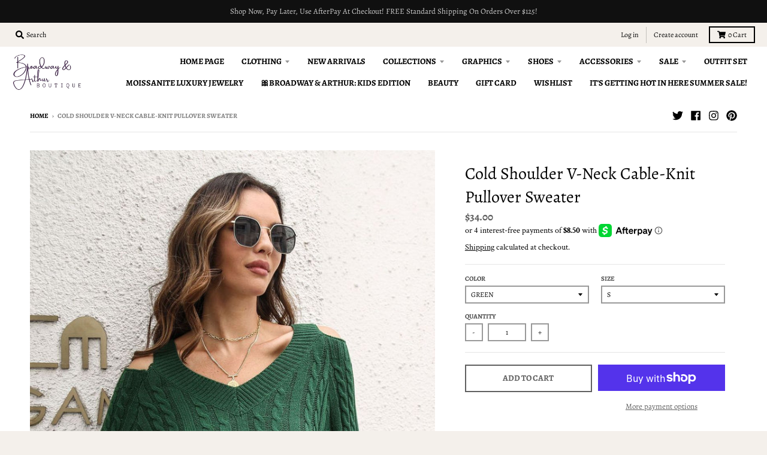

--- FILE ---
content_type: text/html; charset=utf-8
request_url: https://broadwayandarthurboutique.com/products/cold-shoulder-v-neck-cable-knit-pullover-sweater
body_size: 47434
content:
<!doctype html>
<!--[if IE 8]><html class="no-js lt-ie9" lang="en"> <![endif]-->
<!--[if IE 9 ]><html class="ie9 no-js"> <![endif]-->
<!--[if (gt IE 9)|!(IE)]><!--> <html class="no-js" lang="en"> <!--<![endif]-->
<head>
  <meta charset="utf-8">
  <meta http-equiv="X-UA-Compatible" content="IE=edge,chrome=1">
  <link rel="canonical" href="https://broadwayandarthurboutique.com/products/cold-shoulder-v-neck-cable-knit-pullover-sweater">
  <meta name="viewport" content="width=device-width,initial-scale=1">
  <meta name="theme-color" content="#606060">
  <link rel="preconnect" href="https://cdn.shopify.com" crossorigin>
  <link rel="preconnect" href="https://fonts.shopifycdn.com" crossorigin>
  <link rel="preconnect" href="https://monorail-edge.shopifysvc.com"><link rel="preload" href="//broadwayandarthurboutique.com/cdn/shop/t/10/assets/theme.scss.css?v=156339459759301459781696103917" as="style">
  <link rel="preload" as="font" href="//broadwayandarthurboutique.com/cdn/fonts/crimson_text/crimsontext_n4.a9a5f5ab47c6f5346e7cd274511a5d08c59fb906.woff2" type="font/woff2" crossorigin><link rel="preload" as="font" href="//broadwayandarthurboutique.com/cdn/fonts/crimson_text/crimsontext_n7.5076cbe6a44b52f4358c84024d5c6b6585f79aea.woff2" type="font/woff2" crossorigin><link rel="preload" as="font" href="//broadwayandarthurboutique.com/cdn/fonts/alegreya/alegreya_n4.9d59d35c9865f13cc7223c9847768350c0c7301a.woff2" type="font/woff2" crossorigin>
  <link rel="preload" as="font" href="//broadwayandarthurboutique.com/cdn/fonts/alegreya/alegreya_n4.9d59d35c9865f13cc7223c9847768350c0c7301a.woff2" type="font/woff2" crossorigin>
  <link rel="preload" href="//broadwayandarthurboutique.com/cdn/shop/t/10/assets/vendor.js?v=33026045185135723151636151586" as="script">
  <link rel="preload" href="//broadwayandarthurboutique.com/cdn/shop/t/10/assets/theme.js?v=120581149167770416661636151583" as="script">
  <link rel="preload" href="//broadwayandarthurboutique.com/cdn/shop/t/10/assets/lazysizes.js?v=145828492262940875591636151581" as="script">

  <style>
    @font-face {
  font-family: "Crimson Text";
  font-weight: 400;
  font-style: normal;
  font-display: swap;
  src: url("//broadwayandarthurboutique.com/cdn/fonts/crimson_text/crimsontext_n4.a9a5f5ab47c6f5346e7cd274511a5d08c59fb906.woff2") format("woff2"),
       url("//broadwayandarthurboutique.com/cdn/fonts/crimson_text/crimsontext_n4.e89f2f0678223181d995b90850b6894b928b2f96.woff") format("woff");
}

@font-face {
  font-family: "Crimson Text";
  font-weight: 700;
  font-style: normal;
  font-display: swap;
  src: url("//broadwayandarthurboutique.com/cdn/fonts/crimson_text/crimsontext_n7.5076cbe6a44b52f4358c84024d5c6b6585f79aea.woff2") format("woff2"),
       url("//broadwayandarthurboutique.com/cdn/fonts/crimson_text/crimsontext_n7.8f5260d5ac57189dddbd2e97988d8f2e202b595b.woff") format("woff");
}

@font-face {
  font-family: "Crimson Text";
  font-weight: 400;
  font-style: italic;
  font-display: swap;
  src: url("//broadwayandarthurboutique.com/cdn/fonts/crimson_text/crimsontext_i4.ea961043037945875bf37df9b6f6bf968be445ba.woff2") format("woff2"),
       url("//broadwayandarthurboutique.com/cdn/fonts/crimson_text/crimsontext_i4.7938dd4c556b9b9430c9ff6e18ae066c8e9db49b.woff") format("woff");
}

@font-face {
  font-family: "Crimson Text";
  font-weight: 700;
  font-style: italic;
  font-display: swap;
  src: url("//broadwayandarthurboutique.com/cdn/fonts/crimson_text/crimsontext_i7.59b5c9ce57c35b127dcd012fffb521c55608d985.woff2") format("woff2"),
       url("//broadwayandarthurboutique.com/cdn/fonts/crimson_text/crimsontext_i7.17faaee45ed99fd118ae07fca5c33c7a095bcb6d.woff") format("woff");
}

@font-face {
  font-family: Alegreya;
  font-weight: 400;
  font-style: normal;
  font-display: swap;
  src: url("//broadwayandarthurboutique.com/cdn/fonts/alegreya/alegreya_n4.9d59d35c9865f13cc7223c9847768350c0c7301a.woff2") format("woff2"),
       url("//broadwayandarthurboutique.com/cdn/fonts/alegreya/alegreya_n4.a883043573688913d15d350b7a40349399b2ef99.woff") format("woff");
}

@font-face {
  font-family: Alegreya;
  font-weight: 400;
  font-style: normal;
  font-display: swap;
  src: url("//broadwayandarthurboutique.com/cdn/fonts/alegreya/alegreya_n4.9d59d35c9865f13cc7223c9847768350c0c7301a.woff2") format("woff2"),
       url("//broadwayandarthurboutique.com/cdn/fonts/alegreya/alegreya_n4.a883043573688913d15d350b7a40349399b2ef99.woff") format("woff");
}

@font-face {
  font-family: Alegreya;
  font-weight: 700;
  font-style: normal;
  font-display: swap;
  src: url("//broadwayandarthurboutique.com/cdn/fonts/alegreya/alegreya_n7.94acea1149930a7b242e750715301e9002cdbb09.woff2") format("woff2"),
       url("//broadwayandarthurboutique.com/cdn/fonts/alegreya/alegreya_n7.44924b4ad31cd43b056fd2b37a197352574886fd.woff") format("woff");
}

</style>
<meta name="google-site-verification" content="5iR9qoY_yrP-LIrnfPZzvU7ayDdKSW5ZxLBOwrkEZzc" /><!-- Avada Size Chart Script -->
 
 <script src="//broadwayandarthurboutique.com/cdn/shop/t/10/assets/size-chart-data.js?v=7844317111109548271640271762" defer="defer"></script>

<script>const AVADA_SC_LAST_UPDATE = 1640271759850</script>





<script>const AVADA_SC = {};
          AVADA_SC.product = {"id":8059041841377,"title":"Cold Shoulder V-Neck Cable-Knit Pullover Sweater","handle":"cold-shoulder-v-neck-cable-knit-pullover-sweater","description":"\u003cp\u003eCold Shoulder V-Neck Cable-Knit Pullover Sweater from Broadway \u0026amp; Arthur Boutique in Enid, Oklahoma.\u003c\/p\u003e\n\u003cp\u003e\u003cem data-mce-fragment=\"1\"\u003e\u003cstrong data-mce-fragment=\"1\"\u003e**EXCLUSIVELY a part of the \"Worth The Wait\" Collection. Items in this collection are PRE-ORDER ONLY. Expect 10-15 business days for shipping.\u003c\/strong\u003e\u003c\/em\u003e\u003c\/p\u003e\n\u003cul\u003e\n\u003cli\u003ePattern type: Solid\u003c\/li\u003e\n\u003cli\u003eStyle: Casual\u003c\/li\u003e\n\u003cli\u003eFeatures: Cable-knit\u003c\/li\u003e\n\u003cli\u003eNeckline: V-neck\u003c\/li\u003e\n\u003cli\u003eLength: Regular\u003c\/li\u003e\n\u003cli\u003eSleeve length: Long sleeves\u003c\/li\u003e\n\u003cli\u003eSleeve type: Cold-shoulder\u003c\/li\u003e\n\u003cli\u003eMaterial composition: 100% acrylic\u003c\/li\u003e\n\u003cli\u003eStretch: Slightly stretchy\u003c\/li\u003e\n\u003cli\u003eCare instructions: Machine wash cold. Tumble dry low.\u003c\/li\u003e\n\u003cli\u003eImported\u003c\/li\u003e\n\u003cli\u003eProduct measurements:\u003c\/li\u003e\n\u003c\/ul\u003e\n\u003cp style=\"padding-left: 40px;\"\u003eS: bust 40.6 in, sleeve length 22.6 in, length 20.3 in\u003c\/p\u003e\n\u003cp style=\"padding-left: 40px;\"\u003eM: bust 42.1 in, sleeve length 23 in, length 20.7 in\u003c\/p\u003e\n\u003cp style=\"padding-left: 40px;\"\u003eL: bust 44.5 in, sleeve length 23.4 in, length 21.1 in\u003c\/p\u003e","published_at":"2023-07-16T08:00:37-05:00","created_at":"2023-07-15T20:19:59-05:00","vendor":"Unbranded","type":"Sweaters","tags":["B\u0026S","Ship From Overseas","Shipping Delay 09\/29\/2023 - 10\/01\/2023","Sweaters","Worth The Wait Collection"],"price":3400,"price_min":3400,"price_max":3400,"available":true,"price_varies":false,"compare_at_price":null,"compare_at_price_min":0,"compare_at_price_max":0,"compare_at_price_varies":false,"variants":[{"id":43979594006753,"title":"Green \/ S","option1":"Green","option2":"S","option3":null,"sku":"100100880144911","requires_shipping":true,"taxable":true,"featured_image":{"id":40224644858081,"product_id":8059041841377,"position":1,"created_at":"2023-07-15T20:19:59-05:00","updated_at":"2023-07-15T20:19:59-05:00","alt":null,"width":1000,"height":1500,"src":"\/\/broadwayandarthurboutique.com\/cdn\/shop\/products\/56de08c482e24b4392ea5945d3631d47-Max.jpg?v=1689470399","variant_ids":[43979594006753,43979594039521,43979594072289]},"available":true,"name":"Cold Shoulder V-Neck Cable-Knit Pullover Sweater - Green \/ S","public_title":"Green \/ S","options":["Green","S"],"price":3400,"weight":300,"compare_at_price":null,"inventory_management":"shopify","barcode":"100100880144911","featured_media":{"alt":null,"id":32828340633825,"position":1,"preview_image":{"aspect_ratio":0.667,"height":1500,"width":1000,"src":"\/\/broadwayandarthurboutique.com\/cdn\/shop\/products\/56de08c482e24b4392ea5945d3631d47-Max.jpg?v=1689470399"}},"requires_selling_plan":false,"selling_plan_allocations":[]},{"id":43979594039521,"title":"Green \/ M","option1":"Green","option2":"M","option3":null,"sku":"100100880147738","requires_shipping":true,"taxable":true,"featured_image":{"id":40224644858081,"product_id":8059041841377,"position":1,"created_at":"2023-07-15T20:19:59-05:00","updated_at":"2023-07-15T20:19:59-05:00","alt":null,"width":1000,"height":1500,"src":"\/\/broadwayandarthurboutique.com\/cdn\/shop\/products\/56de08c482e24b4392ea5945d3631d47-Max.jpg?v=1689470399","variant_ids":[43979594006753,43979594039521,43979594072289]},"available":true,"name":"Cold Shoulder V-Neck Cable-Knit Pullover Sweater - Green \/ M","public_title":"Green \/ M","options":["Green","M"],"price":3400,"weight":300,"compare_at_price":null,"inventory_management":"shopify","barcode":"100100880147738","featured_media":{"alt":null,"id":32828340633825,"position":1,"preview_image":{"aspect_ratio":0.667,"height":1500,"width":1000,"src":"\/\/broadwayandarthurboutique.com\/cdn\/shop\/products\/56de08c482e24b4392ea5945d3631d47-Max.jpg?v=1689470399"}},"requires_selling_plan":false,"selling_plan_allocations":[]},{"id":43979594072289,"title":"Green \/ L","option1":"Green","option2":"L","option3":null,"sku":"100100880148645","requires_shipping":true,"taxable":true,"featured_image":{"id":40224644858081,"product_id":8059041841377,"position":1,"created_at":"2023-07-15T20:19:59-05:00","updated_at":"2023-07-15T20:19:59-05:00","alt":null,"width":1000,"height":1500,"src":"\/\/broadwayandarthurboutique.com\/cdn\/shop\/products\/56de08c482e24b4392ea5945d3631d47-Max.jpg?v=1689470399","variant_ids":[43979594006753,43979594039521,43979594072289]},"available":true,"name":"Cold Shoulder V-Neck Cable-Knit Pullover Sweater - Green \/ L","public_title":"Green \/ L","options":["Green","L"],"price":3400,"weight":300,"compare_at_price":null,"inventory_management":"shopify","barcode":"100100880148645","featured_media":{"alt":null,"id":32828340633825,"position":1,"preview_image":{"aspect_ratio":0.667,"height":1500,"width":1000,"src":"\/\/broadwayandarthurboutique.com\/cdn\/shop\/products\/56de08c482e24b4392ea5945d3631d47-Max.jpg?v=1689470399"}},"requires_selling_plan":false,"selling_plan_allocations":[]},{"id":43979594105057,"title":"Red \/ S","option1":"Red","option2":"S","option3":null,"sku":"100100880147777","requires_shipping":true,"taxable":true,"featured_image":{"id":40224645021921,"product_id":8059041841377,"position":6,"created_at":"2023-07-15T20:19:59-05:00","updated_at":"2023-07-15T20:19:59-05:00","alt":null,"width":1000,"height":1500,"src":"\/\/broadwayandarthurboutique.com\/cdn\/shop\/products\/e9b110caf51b47d7b93e7d223d2cc001-Max.jpg?v=1689470399","variant_ids":[43979594105057,43979594137825,43979594170593]},"available":true,"name":"Cold Shoulder V-Neck Cable-Knit Pullover Sweater - Red \/ S","public_title":"Red \/ S","options":["Red","S"],"price":3400,"weight":300,"compare_at_price":null,"inventory_management":"shopify","barcode":"100100880147777","featured_media":{"alt":null,"id":32828340797665,"position":6,"preview_image":{"aspect_ratio":0.667,"height":1500,"width":1000,"src":"\/\/broadwayandarthurboutique.com\/cdn\/shop\/products\/e9b110caf51b47d7b93e7d223d2cc001-Max.jpg?v=1689470399"}},"requires_selling_plan":false,"selling_plan_allocations":[]},{"id":43979594137825,"title":"Red \/ M","option1":"Red","option2":"M","option3":null,"sku":"100100880148093","requires_shipping":true,"taxable":true,"featured_image":{"id":40224645021921,"product_id":8059041841377,"position":6,"created_at":"2023-07-15T20:19:59-05:00","updated_at":"2023-07-15T20:19:59-05:00","alt":null,"width":1000,"height":1500,"src":"\/\/broadwayandarthurboutique.com\/cdn\/shop\/products\/e9b110caf51b47d7b93e7d223d2cc001-Max.jpg?v=1689470399","variant_ids":[43979594105057,43979594137825,43979594170593]},"available":true,"name":"Cold Shoulder V-Neck Cable-Knit Pullover Sweater - Red \/ M","public_title":"Red \/ M","options":["Red","M"],"price":3400,"weight":300,"compare_at_price":null,"inventory_management":"shopify","barcode":"100100880148093","featured_media":{"alt":null,"id":32828340797665,"position":6,"preview_image":{"aspect_ratio":0.667,"height":1500,"width":1000,"src":"\/\/broadwayandarthurboutique.com\/cdn\/shop\/products\/e9b110caf51b47d7b93e7d223d2cc001-Max.jpg?v=1689470399"}},"requires_selling_plan":false,"selling_plan_allocations":[]},{"id":43979594170593,"title":"Red \/ L","option1":"Red","option2":"L","option3":null,"sku":"100100880148912","requires_shipping":true,"taxable":true,"featured_image":{"id":40224645021921,"product_id":8059041841377,"position":6,"created_at":"2023-07-15T20:19:59-05:00","updated_at":"2023-07-15T20:19:59-05:00","alt":null,"width":1000,"height":1500,"src":"\/\/broadwayandarthurboutique.com\/cdn\/shop\/products\/e9b110caf51b47d7b93e7d223d2cc001-Max.jpg?v=1689470399","variant_ids":[43979594105057,43979594137825,43979594170593]},"available":true,"name":"Cold Shoulder V-Neck Cable-Knit Pullover Sweater - Red \/ L","public_title":"Red \/ L","options":["Red","L"],"price":3400,"weight":300,"compare_at_price":null,"inventory_management":"shopify","barcode":"100100880148912","featured_media":{"alt":null,"id":32828340797665,"position":6,"preview_image":{"aspect_ratio":0.667,"height":1500,"width":1000,"src":"\/\/broadwayandarthurboutique.com\/cdn\/shop\/products\/e9b110caf51b47d7b93e7d223d2cc001-Max.jpg?v=1689470399"}},"requires_selling_plan":false,"selling_plan_allocations":[]},{"id":43979594203361,"title":"Navy \/ S","option1":"Navy","option2":"S","option3":null,"sku":"100100880148453","requires_shipping":true,"taxable":true,"featured_image":{"id":40224645152993,"product_id":8059041841377,"position":10,"created_at":"2023-07-15T20:19:59-05:00","updated_at":"2023-07-15T20:19:59-05:00","alt":null,"width":1000,"height":1500,"src":"\/\/broadwayandarthurboutique.com\/cdn\/shop\/products\/420150f1783a467882d45f7235fe2b08-Max.jpg?v=1689470399","variant_ids":[43979594203361,43979594236129,43979594268897]},"available":true,"name":"Cold Shoulder V-Neck Cable-Knit Pullover Sweater - Navy \/ S","public_title":"Navy \/ S","options":["Navy","S"],"price":3400,"weight":300,"compare_at_price":null,"inventory_management":"shopify","barcode":"100100880148453","featured_media":{"alt":null,"id":32828340928737,"position":10,"preview_image":{"aspect_ratio":0.667,"height":1500,"width":1000,"src":"\/\/broadwayandarthurboutique.com\/cdn\/shop\/products\/420150f1783a467882d45f7235fe2b08-Max.jpg?v=1689470399"}},"requires_selling_plan":false,"selling_plan_allocations":[]},{"id":43979594236129,"title":"Navy \/ M","option1":"Navy","option2":"M","option3":null,"sku":"100100880142160","requires_shipping":true,"taxable":true,"featured_image":{"id":40224645152993,"product_id":8059041841377,"position":10,"created_at":"2023-07-15T20:19:59-05:00","updated_at":"2023-07-15T20:19:59-05:00","alt":null,"width":1000,"height":1500,"src":"\/\/broadwayandarthurboutique.com\/cdn\/shop\/products\/420150f1783a467882d45f7235fe2b08-Max.jpg?v=1689470399","variant_ids":[43979594203361,43979594236129,43979594268897]},"available":true,"name":"Cold Shoulder V-Neck Cable-Knit Pullover Sweater - Navy \/ M","public_title":"Navy \/ M","options":["Navy","M"],"price":3400,"weight":300,"compare_at_price":null,"inventory_management":"shopify","barcode":"100100880142160","featured_media":{"alt":null,"id":32828340928737,"position":10,"preview_image":{"aspect_ratio":0.667,"height":1500,"width":1000,"src":"\/\/broadwayandarthurboutique.com\/cdn\/shop\/products\/420150f1783a467882d45f7235fe2b08-Max.jpg?v=1689470399"}},"requires_selling_plan":false,"selling_plan_allocations":[]},{"id":43979594268897,"title":"Navy \/ L","option1":"Navy","option2":"L","option3":null,"sku":"100100880145206","requires_shipping":true,"taxable":true,"featured_image":{"id":40224645152993,"product_id":8059041841377,"position":10,"created_at":"2023-07-15T20:19:59-05:00","updated_at":"2023-07-15T20:19:59-05:00","alt":null,"width":1000,"height":1500,"src":"\/\/broadwayandarthurboutique.com\/cdn\/shop\/products\/420150f1783a467882d45f7235fe2b08-Max.jpg?v=1689470399","variant_ids":[43979594203361,43979594236129,43979594268897]},"available":true,"name":"Cold Shoulder V-Neck Cable-Knit Pullover Sweater - Navy \/ L","public_title":"Navy \/ L","options":["Navy","L"],"price":3400,"weight":300,"compare_at_price":null,"inventory_management":"shopify","barcode":"100100880145206","featured_media":{"alt":null,"id":32828340928737,"position":10,"preview_image":{"aspect_ratio":0.667,"height":1500,"width":1000,"src":"\/\/broadwayandarthurboutique.com\/cdn\/shop\/products\/420150f1783a467882d45f7235fe2b08-Max.jpg?v=1689470399"}},"requires_selling_plan":false,"selling_plan_allocations":[]}],"images":["\/\/broadwayandarthurboutique.com\/cdn\/shop\/products\/56de08c482e24b4392ea5945d3631d47-Max.jpg?v=1689470399","\/\/broadwayandarthurboutique.com\/cdn\/shop\/products\/ad8d3827fc41443588620cd5e5db9cb3-Max.jpg?v=1689470399","\/\/broadwayandarthurboutique.com\/cdn\/shop\/products\/71b6a194ce5e4601adc3cfbc8f987d88-Max.jpg?v=1689470399","\/\/broadwayandarthurboutique.com\/cdn\/shop\/products\/d589b982e0834c31ba1f3d41f74503e3-Max.jpg?v=1689470399","\/\/broadwayandarthurboutique.com\/cdn\/shop\/products\/5e8363a55c5344bdab89cd602d634c61-Max.jpg?v=1689470399","\/\/broadwayandarthurboutique.com\/cdn\/shop\/products\/e9b110caf51b47d7b93e7d223d2cc001-Max.jpg?v=1689470399","\/\/broadwayandarthurboutique.com\/cdn\/shop\/products\/dbeb6998085f4db08975d5ce9e1ffc3b-Max.jpg?v=1689470399","\/\/broadwayandarthurboutique.com\/cdn\/shop\/products\/c7fb3ee4693d4c7c9ab22088c4fd270c-Max.jpg?v=1689470399","\/\/broadwayandarthurboutique.com\/cdn\/shop\/products\/e6d0682bebf24fb29a1f0edfcf5ad98b-Max.jpg?v=1689470399","\/\/broadwayandarthurboutique.com\/cdn\/shop\/products\/420150f1783a467882d45f7235fe2b08-Max.jpg?v=1689470399","\/\/broadwayandarthurboutique.com\/cdn\/shop\/products\/743d181b71ed4f3f98dc16a968b9a002-Max.jpg?v=1689470399","\/\/broadwayandarthurboutique.com\/cdn\/shop\/products\/3b62f12c13a04764a84d75179ae90a62-Max.jpg?v=1689470399","\/\/broadwayandarthurboutique.com\/cdn\/shop\/products\/36f86e3154904b9c92589945f0340062-Max.jpg?v=1689470399"],"featured_image":"\/\/broadwayandarthurboutique.com\/cdn\/shop\/products\/56de08c482e24b4392ea5945d3631d47-Max.jpg?v=1689470399","options":["Color","Size"],"media":[{"alt":null,"id":32828340633825,"position":1,"preview_image":{"aspect_ratio":0.667,"height":1500,"width":1000,"src":"\/\/broadwayandarthurboutique.com\/cdn\/shop\/products\/56de08c482e24b4392ea5945d3631d47-Max.jpg?v=1689470399"},"aspect_ratio":0.667,"height":1500,"media_type":"image","src":"\/\/broadwayandarthurboutique.com\/cdn\/shop\/products\/56de08c482e24b4392ea5945d3631d47-Max.jpg?v=1689470399","width":1000},{"alt":null,"id":32828340666593,"position":2,"preview_image":{"aspect_ratio":0.667,"height":1500,"width":1000,"src":"\/\/broadwayandarthurboutique.com\/cdn\/shop\/products\/ad8d3827fc41443588620cd5e5db9cb3-Max.jpg?v=1689470399"},"aspect_ratio":0.667,"height":1500,"media_type":"image","src":"\/\/broadwayandarthurboutique.com\/cdn\/shop\/products\/ad8d3827fc41443588620cd5e5db9cb3-Max.jpg?v=1689470399","width":1000},{"alt":null,"id":32828340699361,"position":3,"preview_image":{"aspect_ratio":0.667,"height":1500,"width":1000,"src":"\/\/broadwayandarthurboutique.com\/cdn\/shop\/products\/71b6a194ce5e4601adc3cfbc8f987d88-Max.jpg?v=1689470399"},"aspect_ratio":0.667,"height":1500,"media_type":"image","src":"\/\/broadwayandarthurboutique.com\/cdn\/shop\/products\/71b6a194ce5e4601adc3cfbc8f987d88-Max.jpg?v=1689470399","width":1000},{"alt":null,"id":32828340732129,"position":4,"preview_image":{"aspect_ratio":0.667,"height":1500,"width":1000,"src":"\/\/broadwayandarthurboutique.com\/cdn\/shop\/products\/d589b982e0834c31ba1f3d41f74503e3-Max.jpg?v=1689470399"},"aspect_ratio":0.667,"height":1500,"media_type":"image","src":"\/\/broadwayandarthurboutique.com\/cdn\/shop\/products\/d589b982e0834c31ba1f3d41f74503e3-Max.jpg?v=1689470399","width":1000},{"alt":null,"id":32828340764897,"position":5,"preview_image":{"aspect_ratio":0.667,"height":1500,"width":1000,"src":"\/\/broadwayandarthurboutique.com\/cdn\/shop\/products\/5e8363a55c5344bdab89cd602d634c61-Max.jpg?v=1689470399"},"aspect_ratio":0.667,"height":1500,"media_type":"image","src":"\/\/broadwayandarthurboutique.com\/cdn\/shop\/products\/5e8363a55c5344bdab89cd602d634c61-Max.jpg?v=1689470399","width":1000},{"alt":null,"id":32828340797665,"position":6,"preview_image":{"aspect_ratio":0.667,"height":1500,"width":1000,"src":"\/\/broadwayandarthurboutique.com\/cdn\/shop\/products\/e9b110caf51b47d7b93e7d223d2cc001-Max.jpg?v=1689470399"},"aspect_ratio":0.667,"height":1500,"media_type":"image","src":"\/\/broadwayandarthurboutique.com\/cdn\/shop\/products\/e9b110caf51b47d7b93e7d223d2cc001-Max.jpg?v=1689470399","width":1000},{"alt":null,"id":32828340830433,"position":7,"preview_image":{"aspect_ratio":0.667,"height":1500,"width":1000,"src":"\/\/broadwayandarthurboutique.com\/cdn\/shop\/products\/dbeb6998085f4db08975d5ce9e1ffc3b-Max.jpg?v=1689470399"},"aspect_ratio":0.667,"height":1500,"media_type":"image","src":"\/\/broadwayandarthurboutique.com\/cdn\/shop\/products\/dbeb6998085f4db08975d5ce9e1ffc3b-Max.jpg?v=1689470399","width":1000},{"alt":null,"id":32828340863201,"position":8,"preview_image":{"aspect_ratio":0.667,"height":1500,"width":1000,"src":"\/\/broadwayandarthurboutique.com\/cdn\/shop\/products\/c7fb3ee4693d4c7c9ab22088c4fd270c-Max.jpg?v=1689470399"},"aspect_ratio":0.667,"height":1500,"media_type":"image","src":"\/\/broadwayandarthurboutique.com\/cdn\/shop\/products\/c7fb3ee4693d4c7c9ab22088c4fd270c-Max.jpg?v=1689470399","width":1000},{"alt":null,"id":32828340895969,"position":9,"preview_image":{"aspect_ratio":0.667,"height":1500,"width":1000,"src":"\/\/broadwayandarthurboutique.com\/cdn\/shop\/products\/e6d0682bebf24fb29a1f0edfcf5ad98b-Max.jpg?v=1689470399"},"aspect_ratio":0.667,"height":1500,"media_type":"image","src":"\/\/broadwayandarthurboutique.com\/cdn\/shop\/products\/e6d0682bebf24fb29a1f0edfcf5ad98b-Max.jpg?v=1689470399","width":1000},{"alt":null,"id":32828340928737,"position":10,"preview_image":{"aspect_ratio":0.667,"height":1500,"width":1000,"src":"\/\/broadwayandarthurboutique.com\/cdn\/shop\/products\/420150f1783a467882d45f7235fe2b08-Max.jpg?v=1689470399"},"aspect_ratio":0.667,"height":1500,"media_type":"image","src":"\/\/broadwayandarthurboutique.com\/cdn\/shop\/products\/420150f1783a467882d45f7235fe2b08-Max.jpg?v=1689470399","width":1000},{"alt":null,"id":32828340961505,"position":11,"preview_image":{"aspect_ratio":0.667,"height":1500,"width":1000,"src":"\/\/broadwayandarthurboutique.com\/cdn\/shop\/products\/743d181b71ed4f3f98dc16a968b9a002-Max.jpg?v=1689470399"},"aspect_ratio":0.667,"height":1500,"media_type":"image","src":"\/\/broadwayandarthurboutique.com\/cdn\/shop\/products\/743d181b71ed4f3f98dc16a968b9a002-Max.jpg?v=1689470399","width":1000},{"alt":null,"id":32828340994273,"position":12,"preview_image":{"aspect_ratio":0.667,"height":1500,"width":1000,"src":"\/\/broadwayandarthurboutique.com\/cdn\/shop\/products\/3b62f12c13a04764a84d75179ae90a62-Max.jpg?v=1689470399"},"aspect_ratio":0.667,"height":1500,"media_type":"image","src":"\/\/broadwayandarthurboutique.com\/cdn\/shop\/products\/3b62f12c13a04764a84d75179ae90a62-Max.jpg?v=1689470399","width":1000},{"alt":null,"id":32828341027041,"position":13,"preview_image":{"aspect_ratio":0.667,"height":1500,"width":1000,"src":"\/\/broadwayandarthurboutique.com\/cdn\/shop\/products\/36f86e3154904b9c92589945f0340062-Max.jpg?v=1689470399"},"aspect_ratio":0.667,"height":1500,"media_type":"image","src":"\/\/broadwayandarthurboutique.com\/cdn\/shop\/products\/36f86e3154904b9c92589945f0340062-Max.jpg?v=1689470399","width":1000}],"requires_selling_plan":false,"selling_plan_groups":[],"content":"\u003cp\u003eCold Shoulder V-Neck Cable-Knit Pullover Sweater from Broadway \u0026amp; Arthur Boutique in Enid, Oklahoma.\u003c\/p\u003e\n\u003cp\u003e\u003cem data-mce-fragment=\"1\"\u003e\u003cstrong data-mce-fragment=\"1\"\u003e**EXCLUSIVELY a part of the \"Worth The Wait\" Collection. Items in this collection are PRE-ORDER ONLY. Expect 10-15 business days for shipping.\u003c\/strong\u003e\u003c\/em\u003e\u003c\/p\u003e\n\u003cul\u003e\n\u003cli\u003ePattern type: Solid\u003c\/li\u003e\n\u003cli\u003eStyle: Casual\u003c\/li\u003e\n\u003cli\u003eFeatures: Cable-knit\u003c\/li\u003e\n\u003cli\u003eNeckline: V-neck\u003c\/li\u003e\n\u003cli\u003eLength: Regular\u003c\/li\u003e\n\u003cli\u003eSleeve length: Long sleeves\u003c\/li\u003e\n\u003cli\u003eSleeve type: Cold-shoulder\u003c\/li\u003e\n\u003cli\u003eMaterial composition: 100% acrylic\u003c\/li\u003e\n\u003cli\u003eStretch: Slightly stretchy\u003c\/li\u003e\n\u003cli\u003eCare instructions: Machine wash cold. Tumble dry low.\u003c\/li\u003e\n\u003cli\u003eImported\u003c\/li\u003e\n\u003cli\u003eProduct measurements:\u003c\/li\u003e\n\u003c\/ul\u003e\n\u003cp style=\"padding-left: 40px;\"\u003eS: bust 40.6 in, sleeve length 22.6 in, length 20.3 in\u003c\/p\u003e\n\u003cp style=\"padding-left: 40px;\"\u003eM: bust 42.1 in, sleeve length 23 in, length 20.7 in\u003c\/p\u003e\n\u003cp style=\"padding-left: 40px;\"\u003eL: bust 44.5 in, sleeve length 23.4 in, length 21.1 in\u003c\/p\u003e"};
          AVADA_SC.template = "product";
          AVADA_SC.collections = [];
          AVADA_SC.collections.push("")
          
          AVADA_SC.collections.push("379554758881");
          
          AVADA_SC.collections.push("402824134881");
          
  </script>
  <!-- /Avada Size Chart Script -->

<title>
    Cold Shoulder V-Neck Cable-Knit Pullover Sweater &ndash; Broadway &amp; Arthur Boutique 
  </title><meta name="description" content="Cold Shoulder V-Neck Cable-Knit Pullover Sweater from Broadway &amp;amp; Arthur Boutique in Enid, Oklahoma. **EXCLUSIVELY a part of the &quot;Worth The Wait&quot; Collection. Items in this collection are PRE-ORDER ONLY. Expect 10-15 business days for shipping. Pattern type: Solid Style: Casual Features: Cable-knit Neckline: V-neck L"><meta property="og:site_name" content="Broadway &amp; Arthur Boutique ">
<meta property="og:url" content="https://broadwayandarthurboutique.com/products/cold-shoulder-v-neck-cable-knit-pullover-sweater">
<meta property="og:title" content="Cold Shoulder V-Neck Cable-Knit Pullover Sweater">
<meta property="og:type" content="product">
<meta property="og:description" content="Cold Shoulder V-Neck Cable-Knit Pullover Sweater from Broadway &amp;amp; Arthur Boutique in Enid, Oklahoma. **EXCLUSIVELY a part of the &quot;Worth The Wait&quot; Collection. Items in this collection are PRE-ORDER ONLY. Expect 10-15 business days for shipping. Pattern type: Solid Style: Casual Features: Cable-knit Neckline: V-neck L"><meta property="product:availability" content="instock">
  <meta property="product:price:amount" content="34.00">
  <meta property="product:price:currency" content="USD"><meta property="og:image" content="http://broadwayandarthurboutique.com/cdn/shop/products/56de08c482e24b4392ea5945d3631d47-Max_1200x1200.jpg?v=1689470399">
      <meta property="og:image:secure_url" content="https://broadwayandarthurboutique.com/cdn/shop/products/56de08c482e24b4392ea5945d3631d47-Max_1200x1200.jpg?v=1689470399">
      <meta property="og:image:width" content="800">
      <meta property="og:image:height" content="1200"><meta property="og:image" content="http://broadwayandarthurboutique.com/cdn/shop/products/ad8d3827fc41443588620cd5e5db9cb3-Max_1200x1200.jpg?v=1689470399">
      <meta property="og:image:secure_url" content="https://broadwayandarthurboutique.com/cdn/shop/products/ad8d3827fc41443588620cd5e5db9cb3-Max_1200x1200.jpg?v=1689470399">
      <meta property="og:image:width" content="800">
      <meta property="og:image:height" content="1200"><meta property="og:image" content="http://broadwayandarthurboutique.com/cdn/shop/products/71b6a194ce5e4601adc3cfbc8f987d88-Max_1200x1200.jpg?v=1689470399">
      <meta property="og:image:secure_url" content="https://broadwayandarthurboutique.com/cdn/shop/products/71b6a194ce5e4601adc3cfbc8f987d88-Max_1200x1200.jpg?v=1689470399">
      <meta property="og:image:width" content="800">
      <meta property="og:image:height" content="1200"><meta name="twitter:site" content="@arthur_boutique">
<meta name="twitter:card" content="summary_large_image">
<meta name="twitter:title" content="Cold Shoulder V-Neck Cable-Knit Pullover Sweater">
<meta name="twitter:description" content="Cold Shoulder V-Neck Cable-Knit Pullover Sweater from Broadway &amp;amp; Arthur Boutique in Enid, Oklahoma. **EXCLUSIVELY a part of the &quot;Worth The Wait&quot; Collection. Items in this collection are PRE-ORDER ONLY. Expect 10-15 business days for shipping. Pattern type: Solid Style: Casual Features: Cable-knit Neckline: V-neck L">
<style>
  :root {
    --color-body-text: #000000;
    --color-body: #ffffff;
    --color-bg: #ffffff;
  }
</style>
<link href="//broadwayandarthurboutique.com/cdn/shop/t/10/assets/theme.scss.css?v=156339459759301459781696103917" rel="stylesheet" type="text/css" media="all" /><script type="text/javascript">
    window.lazySizesConfig = window.lazySizesConfig || {};
    window.lazySizesConfig.loadMode = 1;
  </script>
  <!--[if (gt IE 9)|!(IE)]><!--><script src="//broadwayandarthurboutique.com/cdn/shop/t/10/assets/lazysizes.js?v=145828492262940875591636151581" async="async"></script><!--<![endif]-->
  <!--[if lte IE 9]><script src="//broadwayandarthurboutique.com/cdn/shop/t/10/assets/lazysizes.js?v=145828492262940875591636151581"></script><![endif]--><script>
    window.StyleHatch = window.StyleHatch || {};
    StyleHatch.Strings = {
      instagramAddToken: "Add your Instagram access token.",
      instagramInvalidToken: "The Instagram access token is invalid. Check to make sure you added the complete token.",
      instagramRateLimitToken: "Your store is currently over Instagram\u0026#39;s rate limit. Contact Style Hatch support for details.",
      addToCart: "Add to Cart",
      preOrder: "Pre-Order",
      soldOut: "Sold Out",
      addressError: "Error looking up that address",
      addressNoResults: "No results for that address",
      addressQueryLimit: "You have exceeded the Google API usage limit. Consider upgrading to a \u003ca href=\"https:\/\/developers.google.com\/maps\/premium\/usage-limits\"\u003ePremium Plan\u003c\/a\u003e.",
      authError: "There was a problem authenticating your Google Maps account.",
      agreeNotice: "You must agree with the terms and conditions of sales to check out.",
      unitPrice: "Unit price",
      unitPriceSeparator: "per"
    }
    window.theme = window.theme || {};
    window.theme.info = { name: "District" };
    StyleHatch.currencyFormat = "${{amount}}";
    StyleHatch.ajaxCartEnable = true;
    StyleHatch.cartData = {"note":null,"attributes":{},"original_total_price":0,"total_price":0,"total_discount":0,"total_weight":0.0,"item_count":0,"items":[],"requires_shipping":false,"currency":"USD","items_subtotal_price":0,"cart_level_discount_applications":[],"checkout_charge_amount":0};
    StyleHatch.routes = {
      root_url: '/',
      account_url: '/account',
      account_login_url: '/account/login',
      account_logout_url: '/account/logout',
      account_recover_url: '/account/recover',
      account_register_url: '/account/register',
      account_addresses_url: '/account/addresses',
      collections_url: '/collections',
      all_products_collection_url: '/collections/all',
      search_url: '/search',
      cart_url: '/cart',
      cart_add_url: '/cart/add',
      cart_change_url: '/cart/change',
      cart_clear_url: '/cart/clear',
      product_recommendations_url: '/recommendations/products'
    };
    // Post defer
    window.addEventListener('DOMContentLoaded', function() {
      (function( $ ) {})(jq223);
    });
    document.documentElement.className = document.documentElement.className.replace('no-js', 'js');
  </script>
  <!--[if (gt IE 9)|!(IE)]><!--><script src="//broadwayandarthurboutique.com/cdn/shop/t/10/assets/vendor.js?v=33026045185135723151636151586" defer="defer"></script><!--<![endif]-->
  <!--[if lte IE 9]><script src="//broadwayandarthurboutique.com/cdn/shop/t/10/assets/vendor.js?v=33026045185135723151636151586"></script><![endif]-->
  <!--[if (gt IE 9)|!(IE)]><!--><script src="//broadwayandarthurboutique.com/cdn/shop/t/10/assets/theme.js?v=120581149167770416661636151583" defer="defer"></script><!--<![endif]-->
  <!--[if lte IE 9]><script src="//broadwayandarthurboutique.com/cdn/shop/t/10/assets/theme.js?v=120581149167770416661636151583"></script><![endif]-->
  <script>window.performance && window.performance.mark && window.performance.mark('shopify.content_for_header.start');</script><meta name="google-site-verification" content="5iR9qoY_yrP-LIrnfPZzvU7ayDdKSW5ZxLBOwrkEZzc">
<meta name="facebook-domain-verification" content="qdoyxnozrkj44maahzzn763s37jj02">
<meta name="facebook-domain-verification" content="q57ft2hracp4xyz64gh31sj261x6io">
<meta name="google-site-verification" content="TfJ-q3JlhWpVYYzUw_-FRKakwLNCWwBSi79tYya-RE0">
<meta id="shopify-digital-wallet" name="shopify-digital-wallet" content="/60826812641/digital_wallets/dialog">
<meta name="shopify-checkout-api-token" content="1c51f2c4959037e7bcc0d827b8f5a992">
<meta id="in-context-paypal-metadata" data-shop-id="60826812641" data-venmo-supported="false" data-environment="production" data-locale="en_US" data-paypal-v4="true" data-currency="USD">
<link rel="alternate" type="application/json+oembed" href="https://broadwayandarthurboutique.com/products/cold-shoulder-v-neck-cable-knit-pullover-sweater.oembed">
<script async="async" src="/checkouts/internal/preloads.js?locale=en-US"></script>
<link rel="preconnect" href="https://shop.app" crossorigin="anonymous">
<script async="async" src="https://shop.app/checkouts/internal/preloads.js?locale=en-US&shop_id=60826812641" crossorigin="anonymous"></script>
<script id="apple-pay-shop-capabilities" type="application/json">{"shopId":60826812641,"countryCode":"US","currencyCode":"USD","merchantCapabilities":["supports3DS"],"merchantId":"gid:\/\/shopify\/Shop\/60826812641","merchantName":"Broadway \u0026 Arthur Boutique ","requiredBillingContactFields":["postalAddress","email","phone"],"requiredShippingContactFields":["postalAddress","email","phone"],"shippingType":"shipping","supportedNetworks":["visa","masterCard","amex","discover","elo","jcb"],"total":{"type":"pending","label":"Broadway \u0026 Arthur Boutique ","amount":"1.00"},"shopifyPaymentsEnabled":true,"supportsSubscriptions":true}</script>
<script id="shopify-features" type="application/json">{"accessToken":"1c51f2c4959037e7bcc0d827b8f5a992","betas":["rich-media-storefront-analytics"],"domain":"broadwayandarthurboutique.com","predictiveSearch":true,"shopId":60826812641,"locale":"en"}</script>
<script>var Shopify = Shopify || {};
Shopify.shop = "broadway-arthur-boutique.myshopify.com";
Shopify.locale = "en";
Shopify.currency = {"active":"USD","rate":"1.0"};
Shopify.country = "US";
Shopify.theme = {"name":"District","id":128642154721,"schema_name":"District","schema_version":"3.10.2","theme_store_id":735,"role":"main"};
Shopify.theme.handle = "null";
Shopify.theme.style = {"id":null,"handle":null};
Shopify.cdnHost = "broadwayandarthurboutique.com/cdn";
Shopify.routes = Shopify.routes || {};
Shopify.routes.root = "/";</script>
<script type="module">!function(o){(o.Shopify=o.Shopify||{}).modules=!0}(window);</script>
<script>!function(o){function n(){var o=[];function n(){o.push(Array.prototype.slice.apply(arguments))}return n.q=o,n}var t=o.Shopify=o.Shopify||{};t.loadFeatures=n(),t.autoloadFeatures=n()}(window);</script>
<script>
  window.ShopifyPay = window.ShopifyPay || {};
  window.ShopifyPay.apiHost = "shop.app\/pay";
  window.ShopifyPay.redirectState = null;
</script>
<script id="shop-js-analytics" type="application/json">{"pageType":"product"}</script>
<script defer="defer" async type="module" src="//broadwayandarthurboutique.com/cdn/shopifycloud/shop-js/modules/v2/client.init-shop-cart-sync_IZsNAliE.en.esm.js"></script>
<script defer="defer" async type="module" src="//broadwayandarthurboutique.com/cdn/shopifycloud/shop-js/modules/v2/chunk.common_0OUaOowp.esm.js"></script>
<script type="module">
  await import("//broadwayandarthurboutique.com/cdn/shopifycloud/shop-js/modules/v2/client.init-shop-cart-sync_IZsNAliE.en.esm.js");
await import("//broadwayandarthurboutique.com/cdn/shopifycloud/shop-js/modules/v2/chunk.common_0OUaOowp.esm.js");

  window.Shopify.SignInWithShop?.initShopCartSync?.({"fedCMEnabled":true,"windoidEnabled":true});

</script>
<script defer="defer" async type="module" src="//broadwayandarthurboutique.com/cdn/shopifycloud/shop-js/modules/v2/client.payment-terms_CNlwjfZz.en.esm.js"></script>
<script defer="defer" async type="module" src="//broadwayandarthurboutique.com/cdn/shopifycloud/shop-js/modules/v2/chunk.common_0OUaOowp.esm.js"></script>
<script defer="defer" async type="module" src="//broadwayandarthurboutique.com/cdn/shopifycloud/shop-js/modules/v2/chunk.modal_CGo_dVj3.esm.js"></script>
<script type="module">
  await import("//broadwayandarthurboutique.com/cdn/shopifycloud/shop-js/modules/v2/client.payment-terms_CNlwjfZz.en.esm.js");
await import("//broadwayandarthurboutique.com/cdn/shopifycloud/shop-js/modules/v2/chunk.common_0OUaOowp.esm.js");
await import("//broadwayandarthurboutique.com/cdn/shopifycloud/shop-js/modules/v2/chunk.modal_CGo_dVj3.esm.js");

  
</script>
<script>
  window.Shopify = window.Shopify || {};
  if (!window.Shopify.featureAssets) window.Shopify.featureAssets = {};
  window.Shopify.featureAssets['shop-js'] = {"shop-cart-sync":["modules/v2/client.shop-cart-sync_DLOhI_0X.en.esm.js","modules/v2/chunk.common_0OUaOowp.esm.js"],"init-fed-cm":["modules/v2/client.init-fed-cm_C6YtU0w6.en.esm.js","modules/v2/chunk.common_0OUaOowp.esm.js"],"shop-button":["modules/v2/client.shop-button_BCMx7GTG.en.esm.js","modules/v2/chunk.common_0OUaOowp.esm.js"],"shop-cash-offers":["modules/v2/client.shop-cash-offers_BT26qb5j.en.esm.js","modules/v2/chunk.common_0OUaOowp.esm.js","modules/v2/chunk.modal_CGo_dVj3.esm.js"],"init-windoid":["modules/v2/client.init-windoid_B9PkRMql.en.esm.js","modules/v2/chunk.common_0OUaOowp.esm.js"],"init-shop-email-lookup-coordinator":["modules/v2/client.init-shop-email-lookup-coordinator_DZkqjsbU.en.esm.js","modules/v2/chunk.common_0OUaOowp.esm.js"],"shop-toast-manager":["modules/v2/client.shop-toast-manager_Di2EnuM7.en.esm.js","modules/v2/chunk.common_0OUaOowp.esm.js"],"shop-login-button":["modules/v2/client.shop-login-button_BtqW_SIO.en.esm.js","modules/v2/chunk.common_0OUaOowp.esm.js","modules/v2/chunk.modal_CGo_dVj3.esm.js"],"avatar":["modules/v2/client.avatar_BTnouDA3.en.esm.js"],"pay-button":["modules/v2/client.pay-button_CWa-C9R1.en.esm.js","modules/v2/chunk.common_0OUaOowp.esm.js"],"init-shop-cart-sync":["modules/v2/client.init-shop-cart-sync_IZsNAliE.en.esm.js","modules/v2/chunk.common_0OUaOowp.esm.js"],"init-customer-accounts":["modules/v2/client.init-customer-accounts_DenGwJTU.en.esm.js","modules/v2/client.shop-login-button_BtqW_SIO.en.esm.js","modules/v2/chunk.common_0OUaOowp.esm.js","modules/v2/chunk.modal_CGo_dVj3.esm.js"],"init-shop-for-new-customer-accounts":["modules/v2/client.init-shop-for-new-customer-accounts_JdHXxpS9.en.esm.js","modules/v2/client.shop-login-button_BtqW_SIO.en.esm.js","modules/v2/chunk.common_0OUaOowp.esm.js","modules/v2/chunk.modal_CGo_dVj3.esm.js"],"init-customer-accounts-sign-up":["modules/v2/client.init-customer-accounts-sign-up_D6__K_p8.en.esm.js","modules/v2/client.shop-login-button_BtqW_SIO.en.esm.js","modules/v2/chunk.common_0OUaOowp.esm.js","modules/v2/chunk.modal_CGo_dVj3.esm.js"],"checkout-modal":["modules/v2/client.checkout-modal_C_ZQDY6s.en.esm.js","modules/v2/chunk.common_0OUaOowp.esm.js","modules/v2/chunk.modal_CGo_dVj3.esm.js"],"shop-follow-button":["modules/v2/client.shop-follow-button_XetIsj8l.en.esm.js","modules/v2/chunk.common_0OUaOowp.esm.js","modules/v2/chunk.modal_CGo_dVj3.esm.js"],"lead-capture":["modules/v2/client.lead-capture_DvA72MRN.en.esm.js","modules/v2/chunk.common_0OUaOowp.esm.js","modules/v2/chunk.modal_CGo_dVj3.esm.js"],"shop-login":["modules/v2/client.shop-login_ClXNxyh6.en.esm.js","modules/v2/chunk.common_0OUaOowp.esm.js","modules/v2/chunk.modal_CGo_dVj3.esm.js"],"payment-terms":["modules/v2/client.payment-terms_CNlwjfZz.en.esm.js","modules/v2/chunk.common_0OUaOowp.esm.js","modules/v2/chunk.modal_CGo_dVj3.esm.js"]};
</script>
<script>(function() {
  var isLoaded = false;
  function asyncLoad() {
    if (isLoaded) return;
    isLoaded = true;
    var urls = ["\/\/swymv3free-01.azureedge.net\/code\/swym-shopify.js?shop=broadway-arthur-boutique.myshopify.com","https:\/\/sdk.vyrl.co\/loaders\/1\/online_store.js?shop=broadway-arthur-boutique.myshopify.com","\/\/cdn.shopify.com\/proxy\/2adb59f1408425e7a5696032f0ed426761eaab58a7054c3dc95f26002b821665\/api.goaffpro.com\/loader.js?shop=broadway-arthur-boutique.myshopify.com\u0026sp-cache-control=cHVibGljLCBtYXgtYWdlPTkwMA","https:\/\/size-guides.esc-apps-cdn.com\/1739200783-app.broadway-arthur-boutique.myshopify.com.js?shop=broadway-arthur-boutique.myshopify.com"];
    for (var i = 0; i < urls.length; i++) {
      var s = document.createElement('script');
      s.type = 'text/javascript';
      s.async = true;
      s.src = urls[i];
      var x = document.getElementsByTagName('script')[0];
      x.parentNode.insertBefore(s, x);
    }
  };
  if(window.attachEvent) {
    window.attachEvent('onload', asyncLoad);
  } else {
    window.addEventListener('load', asyncLoad, false);
  }
})();</script>
<script id="__st">var __st={"a":60826812641,"offset":-21600,"reqid":"cab6bb3e-3c97-4f89-8aaa-347b8a50e01f-1768415683","pageurl":"broadwayandarthurboutique.com\/products\/cold-shoulder-v-neck-cable-knit-pullover-sweater","u":"eaf9beba199d","p":"product","rtyp":"product","rid":8059041841377};</script>
<script>window.ShopifyPaypalV4VisibilityTracking = true;</script>
<script id="captcha-bootstrap">!function(){'use strict';const t='contact',e='account',n='new_comment',o=[[t,t],['blogs',n],['comments',n],[t,'customer']],c=[[e,'customer_login'],[e,'guest_login'],[e,'recover_customer_password'],[e,'create_customer']],r=t=>t.map((([t,e])=>`form[action*='/${t}']:not([data-nocaptcha='true']) input[name='form_type'][value='${e}']`)).join(','),a=t=>()=>t?[...document.querySelectorAll(t)].map((t=>t.form)):[];function s(){const t=[...o],e=r(t);return a(e)}const i='password',u='form_key',d=['recaptcha-v3-token','g-recaptcha-response','h-captcha-response',i],f=()=>{try{return window.sessionStorage}catch{return}},m='__shopify_v',_=t=>t.elements[u];function p(t,e,n=!1){try{const o=window.sessionStorage,c=JSON.parse(o.getItem(e)),{data:r}=function(t){const{data:e,action:n}=t;return t[m]||n?{data:e,action:n}:{data:t,action:n}}(c);for(const[e,n]of Object.entries(r))t.elements[e]&&(t.elements[e].value=n);n&&o.removeItem(e)}catch(o){console.error('form repopulation failed',{error:o})}}const l='form_type',E='cptcha';function T(t){t.dataset[E]=!0}const w=window,h=w.document,L='Shopify',v='ce_forms',y='captcha';let A=!1;((t,e)=>{const n=(g='f06e6c50-85a8-45c8-87d0-21a2b65856fe',I='https://cdn.shopify.com/shopifycloud/storefront-forms-hcaptcha/ce_storefront_forms_captcha_hcaptcha.v1.5.2.iife.js',D={infoText:'Protected by hCaptcha',privacyText:'Privacy',termsText:'Terms'},(t,e,n)=>{const o=w[L][v],c=o.bindForm;if(c)return c(t,g,e,D).then(n);var r;o.q.push([[t,g,e,D],n]),r=I,A||(h.body.append(Object.assign(h.createElement('script'),{id:'captcha-provider',async:!0,src:r})),A=!0)});var g,I,D;w[L]=w[L]||{},w[L][v]=w[L][v]||{},w[L][v].q=[],w[L][y]=w[L][y]||{},w[L][y].protect=function(t,e){n(t,void 0,e),T(t)},Object.freeze(w[L][y]),function(t,e,n,w,h,L){const[v,y,A,g]=function(t,e,n){const i=e?o:[],u=t?c:[],d=[...i,...u],f=r(d),m=r(i),_=r(d.filter((([t,e])=>n.includes(e))));return[a(f),a(m),a(_),s()]}(w,h,L),I=t=>{const e=t.target;return e instanceof HTMLFormElement?e:e&&e.form},D=t=>v().includes(t);t.addEventListener('submit',(t=>{const e=I(t);if(!e)return;const n=D(e)&&!e.dataset.hcaptchaBound&&!e.dataset.recaptchaBound,o=_(e),c=g().includes(e)&&(!o||!o.value);(n||c)&&t.preventDefault(),c&&!n&&(function(t){try{if(!f())return;!function(t){const e=f();if(!e)return;const n=_(t);if(!n)return;const o=n.value;o&&e.removeItem(o)}(t);const e=Array.from(Array(32),(()=>Math.random().toString(36)[2])).join('');!function(t,e){_(t)||t.append(Object.assign(document.createElement('input'),{type:'hidden',name:u})),t.elements[u].value=e}(t,e),function(t,e){const n=f();if(!n)return;const o=[...t.querySelectorAll(`input[type='${i}']`)].map((({name:t})=>t)),c=[...d,...o],r={};for(const[a,s]of new FormData(t).entries())c.includes(a)||(r[a]=s);n.setItem(e,JSON.stringify({[m]:1,action:t.action,data:r}))}(t,e)}catch(e){console.error('failed to persist form',e)}}(e),e.submit())}));const S=(t,e)=>{t&&!t.dataset[E]&&(n(t,e.some((e=>e===t))),T(t))};for(const o of['focusin','change'])t.addEventListener(o,(t=>{const e=I(t);D(e)&&S(e,y())}));const B=e.get('form_key'),M=e.get(l),P=B&&M;t.addEventListener('DOMContentLoaded',(()=>{const t=y();if(P)for(const e of t)e.elements[l].value===M&&p(e,B);[...new Set([...A(),...v().filter((t=>'true'===t.dataset.shopifyCaptcha))])].forEach((e=>S(e,t)))}))}(h,new URLSearchParams(w.location.search),n,t,e,['guest_login'])})(!0,!0)}();</script>
<script integrity="sha256-4kQ18oKyAcykRKYeNunJcIwy7WH5gtpwJnB7kiuLZ1E=" data-source-attribution="shopify.loadfeatures" defer="defer" src="//broadwayandarthurboutique.com/cdn/shopifycloud/storefront/assets/storefront/load_feature-a0a9edcb.js" crossorigin="anonymous"></script>
<script crossorigin="anonymous" defer="defer" src="//broadwayandarthurboutique.com/cdn/shopifycloud/storefront/assets/shopify_pay/storefront-65b4c6d7.js?v=20250812"></script>
<script data-source-attribution="shopify.dynamic_checkout.dynamic.init">var Shopify=Shopify||{};Shopify.PaymentButton=Shopify.PaymentButton||{isStorefrontPortableWallets:!0,init:function(){window.Shopify.PaymentButton.init=function(){};var t=document.createElement("script");t.src="https://broadwayandarthurboutique.com/cdn/shopifycloud/portable-wallets/latest/portable-wallets.en.js",t.type="module",document.head.appendChild(t)}};
</script>
<script data-source-attribution="shopify.dynamic_checkout.buyer_consent">
  function portableWalletsHideBuyerConsent(e){var t=document.getElementById("shopify-buyer-consent"),n=document.getElementById("shopify-subscription-policy-button");t&&n&&(t.classList.add("hidden"),t.setAttribute("aria-hidden","true"),n.removeEventListener("click",e))}function portableWalletsShowBuyerConsent(e){var t=document.getElementById("shopify-buyer-consent"),n=document.getElementById("shopify-subscription-policy-button");t&&n&&(t.classList.remove("hidden"),t.removeAttribute("aria-hidden"),n.addEventListener("click",e))}window.Shopify?.PaymentButton&&(window.Shopify.PaymentButton.hideBuyerConsent=portableWalletsHideBuyerConsent,window.Shopify.PaymentButton.showBuyerConsent=portableWalletsShowBuyerConsent);
</script>
<script>
  function portableWalletsCleanup(e){e&&e.src&&console.error("Failed to load portable wallets script "+e.src);var t=document.querySelectorAll("shopify-accelerated-checkout .shopify-payment-button__skeleton, shopify-accelerated-checkout-cart .wallet-cart-button__skeleton"),e=document.getElementById("shopify-buyer-consent");for(let e=0;e<t.length;e++)t[e].remove();e&&e.remove()}function portableWalletsNotLoadedAsModule(e){e instanceof ErrorEvent&&"string"==typeof e.message&&e.message.includes("import.meta")&&"string"==typeof e.filename&&e.filename.includes("portable-wallets")&&(window.removeEventListener("error",portableWalletsNotLoadedAsModule),window.Shopify.PaymentButton.failedToLoad=e,"loading"===document.readyState?document.addEventListener("DOMContentLoaded",window.Shopify.PaymentButton.init):window.Shopify.PaymentButton.init())}window.addEventListener("error",portableWalletsNotLoadedAsModule);
</script>

<script type="module" src="https://broadwayandarthurboutique.com/cdn/shopifycloud/portable-wallets/latest/portable-wallets.en.js" onError="portableWalletsCleanup(this)" crossorigin="anonymous"></script>
<script nomodule>
  document.addEventListener("DOMContentLoaded", portableWalletsCleanup);
</script>

<link id="shopify-accelerated-checkout-styles" rel="stylesheet" media="screen" href="https://broadwayandarthurboutique.com/cdn/shopifycloud/portable-wallets/latest/accelerated-checkout-backwards-compat.css" crossorigin="anonymous">
<style id="shopify-accelerated-checkout-cart">
        #shopify-buyer-consent {
  margin-top: 1em;
  display: inline-block;
  width: 100%;
}

#shopify-buyer-consent.hidden {
  display: none;
}

#shopify-subscription-policy-button {
  background: none;
  border: none;
  padding: 0;
  text-decoration: underline;
  font-size: inherit;
  cursor: pointer;
}

#shopify-subscription-policy-button::before {
  box-shadow: none;
}

      </style>

<script>window.performance && window.performance.mark && window.performance.mark('shopify.content_for_header.end');</script>
<!-- BEGIN app block: shopify://apps/klaviyo-email-marketing-sms/blocks/klaviyo-onsite-embed/2632fe16-c075-4321-a88b-50b567f42507 -->












  <script async src="https://static.klaviyo.com/onsite/js/WsHcts/klaviyo.js?company_id=WsHcts"></script>
  <script>!function(){if(!window.klaviyo){window._klOnsite=window._klOnsite||[];try{window.klaviyo=new Proxy({},{get:function(n,i){return"push"===i?function(){var n;(n=window._klOnsite).push.apply(n,arguments)}:function(){for(var n=arguments.length,o=new Array(n),w=0;w<n;w++)o[w]=arguments[w];var t="function"==typeof o[o.length-1]?o.pop():void 0,e=new Promise((function(n){window._klOnsite.push([i].concat(o,[function(i){t&&t(i),n(i)}]))}));return e}}})}catch(n){window.klaviyo=window.klaviyo||[],window.klaviyo.push=function(){var n;(n=window._klOnsite).push.apply(n,arguments)}}}}();</script>

  
    <script id="viewed_product">
      if (item == null) {
        var _learnq = _learnq || [];

        var MetafieldReviews = null
        var MetafieldYotpoRating = null
        var MetafieldYotpoCount = null
        var MetafieldLooxRating = null
        var MetafieldLooxCount = null
        var okendoProduct = null
        var okendoProductReviewCount = null
        var okendoProductReviewAverageValue = null
        try {
          // The following fields are used for Customer Hub recently viewed in order to add reviews.
          // This information is not part of __kla_viewed. Instead, it is part of __kla_viewed_reviewed_items
          MetafieldReviews = {};
          MetafieldYotpoRating = null
          MetafieldYotpoCount = null
          MetafieldLooxRating = null
          MetafieldLooxCount = null

          okendoProduct = null
          // If the okendo metafield is not legacy, it will error, which then requires the new json formatted data
          if (okendoProduct && 'error' in okendoProduct) {
            okendoProduct = null
          }
          okendoProductReviewCount = okendoProduct ? okendoProduct.reviewCount : null
          okendoProductReviewAverageValue = okendoProduct ? okendoProduct.reviewAverageValue : null
        } catch (error) {
          console.error('Error in Klaviyo onsite reviews tracking:', error);
        }

        var item = {
          Name: "Cold Shoulder V-Neck Cable-Knit Pullover Sweater",
          ProductID: 8059041841377,
          Categories: ["Sweaters","Worth The Wait"],
          ImageURL: "https://broadwayandarthurboutique.com/cdn/shop/products/56de08c482e24b4392ea5945d3631d47-Max_grande.jpg?v=1689470399",
          URL: "https://broadwayandarthurboutique.com/products/cold-shoulder-v-neck-cable-knit-pullover-sweater",
          Brand: "Unbranded",
          Price: "$34.00",
          Value: "34.00",
          CompareAtPrice: "$0.00"
        };
        _learnq.push(['track', 'Viewed Product', item]);
        _learnq.push(['trackViewedItem', {
          Title: item.Name,
          ItemId: item.ProductID,
          Categories: item.Categories,
          ImageUrl: item.ImageURL,
          Url: item.URL,
          Metadata: {
            Brand: item.Brand,
            Price: item.Price,
            Value: item.Value,
            CompareAtPrice: item.CompareAtPrice
          },
          metafields:{
            reviews: MetafieldReviews,
            yotpo:{
              rating: MetafieldYotpoRating,
              count: MetafieldYotpoCount,
            },
            loox:{
              rating: MetafieldLooxRating,
              count: MetafieldLooxCount,
            },
            okendo: {
              rating: okendoProductReviewAverageValue,
              count: okendoProductReviewCount,
            }
          }
        }]);
      }
    </script>
  




  <script>
    window.klaviyoReviewsProductDesignMode = false
  </script>







<!-- END app block --><link href="https://monorail-edge.shopifysvc.com" rel="dns-prefetch">
<script>(function(){if ("sendBeacon" in navigator && "performance" in window) {try {var session_token_from_headers = performance.getEntriesByType('navigation')[0].serverTiming.find(x => x.name == '_s').description;} catch {var session_token_from_headers = undefined;}var session_cookie_matches = document.cookie.match(/_shopify_s=([^;]*)/);var session_token_from_cookie = session_cookie_matches && session_cookie_matches.length === 2 ? session_cookie_matches[1] : "";var session_token = session_token_from_headers || session_token_from_cookie || "";function handle_abandonment_event(e) {var entries = performance.getEntries().filter(function(entry) {return /monorail-edge.shopifysvc.com/.test(entry.name);});if (!window.abandonment_tracked && entries.length === 0) {window.abandonment_tracked = true;var currentMs = Date.now();var navigation_start = performance.timing.navigationStart;var payload = {shop_id: 60826812641,url: window.location.href,navigation_start,duration: currentMs - navigation_start,session_token,page_type: "product"};window.navigator.sendBeacon("https://monorail-edge.shopifysvc.com/v1/produce", JSON.stringify({schema_id: "online_store_buyer_site_abandonment/1.1",payload: payload,metadata: {event_created_at_ms: currentMs,event_sent_at_ms: currentMs}}));}}window.addEventListener('pagehide', handle_abandonment_event);}}());</script>
<script id="web-pixels-manager-setup">(function e(e,d,r,n,o){if(void 0===o&&(o={}),!Boolean(null===(a=null===(i=window.Shopify)||void 0===i?void 0:i.analytics)||void 0===a?void 0:a.replayQueue)){var i,a;window.Shopify=window.Shopify||{};var t=window.Shopify;t.analytics=t.analytics||{};var s=t.analytics;s.replayQueue=[],s.publish=function(e,d,r){return s.replayQueue.push([e,d,r]),!0};try{self.performance.mark("wpm:start")}catch(e){}var l=function(){var e={modern:/Edge?\/(1{2}[4-9]|1[2-9]\d|[2-9]\d{2}|\d{4,})\.\d+(\.\d+|)|Firefox\/(1{2}[4-9]|1[2-9]\d|[2-9]\d{2}|\d{4,})\.\d+(\.\d+|)|Chrom(ium|e)\/(9{2}|\d{3,})\.\d+(\.\d+|)|(Maci|X1{2}).+ Version\/(15\.\d+|(1[6-9]|[2-9]\d|\d{3,})\.\d+)([,.]\d+|)( \(\w+\)|)( Mobile\/\w+|) Safari\/|Chrome.+OPR\/(9{2}|\d{3,})\.\d+\.\d+|(CPU[ +]OS|iPhone[ +]OS|CPU[ +]iPhone|CPU IPhone OS|CPU iPad OS)[ +]+(15[._]\d+|(1[6-9]|[2-9]\d|\d{3,})[._]\d+)([._]\d+|)|Android:?[ /-](13[3-9]|1[4-9]\d|[2-9]\d{2}|\d{4,})(\.\d+|)(\.\d+|)|Android.+Firefox\/(13[5-9]|1[4-9]\d|[2-9]\d{2}|\d{4,})\.\d+(\.\d+|)|Android.+Chrom(ium|e)\/(13[3-9]|1[4-9]\d|[2-9]\d{2}|\d{4,})\.\d+(\.\d+|)|SamsungBrowser\/([2-9]\d|\d{3,})\.\d+/,legacy:/Edge?\/(1[6-9]|[2-9]\d|\d{3,})\.\d+(\.\d+|)|Firefox\/(5[4-9]|[6-9]\d|\d{3,})\.\d+(\.\d+|)|Chrom(ium|e)\/(5[1-9]|[6-9]\d|\d{3,})\.\d+(\.\d+|)([\d.]+$|.*Safari\/(?![\d.]+ Edge\/[\d.]+$))|(Maci|X1{2}).+ Version\/(10\.\d+|(1[1-9]|[2-9]\d|\d{3,})\.\d+)([,.]\d+|)( \(\w+\)|)( Mobile\/\w+|) Safari\/|Chrome.+OPR\/(3[89]|[4-9]\d|\d{3,})\.\d+\.\d+|(CPU[ +]OS|iPhone[ +]OS|CPU[ +]iPhone|CPU IPhone OS|CPU iPad OS)[ +]+(10[._]\d+|(1[1-9]|[2-9]\d|\d{3,})[._]\d+)([._]\d+|)|Android:?[ /-](13[3-9]|1[4-9]\d|[2-9]\d{2}|\d{4,})(\.\d+|)(\.\d+|)|Mobile Safari.+OPR\/([89]\d|\d{3,})\.\d+\.\d+|Android.+Firefox\/(13[5-9]|1[4-9]\d|[2-9]\d{2}|\d{4,})\.\d+(\.\d+|)|Android.+Chrom(ium|e)\/(13[3-9]|1[4-9]\d|[2-9]\d{2}|\d{4,})\.\d+(\.\d+|)|Android.+(UC? ?Browser|UCWEB|U3)[ /]?(15\.([5-9]|\d{2,})|(1[6-9]|[2-9]\d|\d{3,})\.\d+)\.\d+|SamsungBrowser\/(5\.\d+|([6-9]|\d{2,})\.\d+)|Android.+MQ{2}Browser\/(14(\.(9|\d{2,})|)|(1[5-9]|[2-9]\d|\d{3,})(\.\d+|))(\.\d+|)|K[Aa][Ii]OS\/(3\.\d+|([4-9]|\d{2,})\.\d+)(\.\d+|)/},d=e.modern,r=e.legacy,n=navigator.userAgent;return n.match(d)?"modern":n.match(r)?"legacy":"unknown"}(),u="modern"===l?"modern":"legacy",c=(null!=n?n:{modern:"",legacy:""})[u],f=function(e){return[e.baseUrl,"/wpm","/b",e.hashVersion,"modern"===e.buildTarget?"m":"l",".js"].join("")}({baseUrl:d,hashVersion:r,buildTarget:u}),m=function(e){var d=e.version,r=e.bundleTarget,n=e.surface,o=e.pageUrl,i=e.monorailEndpoint;return{emit:function(e){var a=e.status,t=e.errorMsg,s=(new Date).getTime(),l=JSON.stringify({metadata:{event_sent_at_ms:s},events:[{schema_id:"web_pixels_manager_load/3.1",payload:{version:d,bundle_target:r,page_url:o,status:a,surface:n,error_msg:t},metadata:{event_created_at_ms:s}}]});if(!i)return console&&console.warn&&console.warn("[Web Pixels Manager] No Monorail endpoint provided, skipping logging."),!1;try{return self.navigator.sendBeacon.bind(self.navigator)(i,l)}catch(e){}var u=new XMLHttpRequest;try{return u.open("POST",i,!0),u.setRequestHeader("Content-Type","text/plain"),u.send(l),!0}catch(e){return console&&console.warn&&console.warn("[Web Pixels Manager] Got an unhandled error while logging to Monorail."),!1}}}}({version:r,bundleTarget:l,surface:e.surface,pageUrl:self.location.href,monorailEndpoint:e.monorailEndpoint});try{o.browserTarget=l,function(e){var d=e.src,r=e.async,n=void 0===r||r,o=e.onload,i=e.onerror,a=e.sri,t=e.scriptDataAttributes,s=void 0===t?{}:t,l=document.createElement("script"),u=document.querySelector("head"),c=document.querySelector("body");if(l.async=n,l.src=d,a&&(l.integrity=a,l.crossOrigin="anonymous"),s)for(var f in s)if(Object.prototype.hasOwnProperty.call(s,f))try{l.dataset[f]=s[f]}catch(e){}if(o&&l.addEventListener("load",o),i&&l.addEventListener("error",i),u)u.appendChild(l);else{if(!c)throw new Error("Did not find a head or body element to append the script");c.appendChild(l)}}({src:f,async:!0,onload:function(){if(!function(){var e,d;return Boolean(null===(d=null===(e=window.Shopify)||void 0===e?void 0:e.analytics)||void 0===d?void 0:d.initialized)}()){var d=window.webPixelsManager.init(e)||void 0;if(d){var r=window.Shopify.analytics;r.replayQueue.forEach((function(e){var r=e[0],n=e[1],o=e[2];d.publishCustomEvent(r,n,o)})),r.replayQueue=[],r.publish=d.publishCustomEvent,r.visitor=d.visitor,r.initialized=!0}}},onerror:function(){return m.emit({status:"failed",errorMsg:"".concat(f," has failed to load")})},sri:function(e){var d=/^sha384-[A-Za-z0-9+/=]+$/;return"string"==typeof e&&d.test(e)}(c)?c:"",scriptDataAttributes:o}),m.emit({status:"loading"})}catch(e){m.emit({status:"failed",errorMsg:(null==e?void 0:e.message)||"Unknown error"})}}})({shopId: 60826812641,storefrontBaseUrl: "https://broadwayandarthurboutique.com",extensionsBaseUrl: "https://extensions.shopifycdn.com/cdn/shopifycloud/web-pixels-manager",monorailEndpoint: "https://monorail-edge.shopifysvc.com/unstable/produce_batch",surface: "storefront-renderer",enabledBetaFlags: ["2dca8a86","a0d5f9d2"],webPixelsConfigList: [{"id":"1223983329","configuration":"{\"pixelCode\":\"D24HI3RC77U4I5MEGSJG\"}","eventPayloadVersion":"v1","runtimeContext":"STRICT","scriptVersion":"22e92c2ad45662f435e4801458fb78cc","type":"APP","apiClientId":4383523,"privacyPurposes":["ANALYTICS","MARKETING","SALE_OF_DATA"],"dataSharingAdjustments":{"protectedCustomerApprovalScopes":["read_customer_address","read_customer_email","read_customer_name","read_customer_personal_data","read_customer_phone"]}},{"id":"1070039265","configuration":"{\"shop\":\"broadway-arthur-boutique.myshopify.com\",\"cookie_duration\":\"604800\"}","eventPayloadVersion":"v1","runtimeContext":"STRICT","scriptVersion":"a2e7513c3708f34b1f617d7ce88f9697","type":"APP","apiClientId":2744533,"privacyPurposes":["ANALYTICS","MARKETING"],"dataSharingAdjustments":{"protectedCustomerApprovalScopes":["read_customer_address","read_customer_email","read_customer_name","read_customer_personal_data","read_customer_phone"]}},{"id":"433160417","configuration":"{\"config\":\"{\\\"pixel_id\\\":\\\"AW-10813062847\\\",\\\"target_country\\\":\\\"US\\\",\\\"gtag_events\\\":[{\\\"type\\\":\\\"search\\\",\\\"action_label\\\":\\\"AW-10813062847\\\/rqQFCIbuzocDEL_9iKQo\\\"},{\\\"type\\\":\\\"begin_checkout\\\",\\\"action_label\\\":\\\"AW-10813062847\\\/rfCvCIPuzocDEL_9iKQo\\\"},{\\\"type\\\":\\\"view_item\\\",\\\"action_label\\\":[\\\"AW-10813062847\\\/pNJ3CP3tzocDEL_9iKQo\\\",\\\"MC-4R7NBSZES4\\\"]},{\\\"type\\\":\\\"purchase\\\",\\\"action_label\\\":[\\\"AW-10813062847\\\/OksjCPrtzocDEL_9iKQo\\\",\\\"MC-4R7NBSZES4\\\"]},{\\\"type\\\":\\\"page_view\\\",\\\"action_label\\\":[\\\"AW-10813062847\\\/ia3tCPftzocDEL_9iKQo\\\",\\\"MC-4R7NBSZES4\\\"]},{\\\"type\\\":\\\"add_payment_info\\\",\\\"action_label\\\":\\\"AW-10813062847\\\/73nLCInuzocDEL_9iKQo\\\"},{\\\"type\\\":\\\"add_to_cart\\\",\\\"action_label\\\":\\\"AW-10813062847\\\/5FXOCIDuzocDEL_9iKQo\\\"}],\\\"enable_monitoring_mode\\\":false}\"}","eventPayloadVersion":"v1","runtimeContext":"OPEN","scriptVersion":"b2a88bafab3e21179ed38636efcd8a93","type":"APP","apiClientId":1780363,"privacyPurposes":[],"dataSharingAdjustments":{"protectedCustomerApprovalScopes":["read_customer_address","read_customer_email","read_customer_name","read_customer_personal_data","read_customer_phone"]}},{"id":"138084577","configuration":"{\"pixel_id\":\"3032129063733223\",\"pixel_type\":\"facebook_pixel\",\"metaapp_system_user_token\":\"-\"}","eventPayloadVersion":"v1","runtimeContext":"OPEN","scriptVersion":"ca16bc87fe92b6042fbaa3acc2fbdaa6","type":"APP","apiClientId":2329312,"privacyPurposes":["ANALYTICS","MARKETING","SALE_OF_DATA"],"dataSharingAdjustments":{"protectedCustomerApprovalScopes":["read_customer_address","read_customer_email","read_customer_name","read_customer_personal_data","read_customer_phone"]}},{"id":"79167713","configuration":"{\"tagID\":\"2613160784648\"}","eventPayloadVersion":"v1","runtimeContext":"STRICT","scriptVersion":"18031546ee651571ed29edbe71a3550b","type":"APP","apiClientId":3009811,"privacyPurposes":["ANALYTICS","MARKETING","SALE_OF_DATA"],"dataSharingAdjustments":{"protectedCustomerApprovalScopes":["read_customer_address","read_customer_email","read_customer_name","read_customer_personal_data","read_customer_phone"]}},{"id":"71303393","eventPayloadVersion":"v1","runtimeContext":"LAX","scriptVersion":"1","type":"CUSTOM","privacyPurposes":["ANALYTICS"],"name":"Google Analytics tag (migrated)"},{"id":"shopify-app-pixel","configuration":"{}","eventPayloadVersion":"v1","runtimeContext":"STRICT","scriptVersion":"0450","apiClientId":"shopify-pixel","type":"APP","privacyPurposes":["ANALYTICS","MARKETING"]},{"id":"shopify-custom-pixel","eventPayloadVersion":"v1","runtimeContext":"LAX","scriptVersion":"0450","apiClientId":"shopify-pixel","type":"CUSTOM","privacyPurposes":["ANALYTICS","MARKETING"]}],isMerchantRequest: false,initData: {"shop":{"name":"Broadway \u0026 Arthur Boutique ","paymentSettings":{"currencyCode":"USD"},"myshopifyDomain":"broadway-arthur-boutique.myshopify.com","countryCode":"US","storefrontUrl":"https:\/\/broadwayandarthurboutique.com"},"customer":null,"cart":null,"checkout":null,"productVariants":[{"price":{"amount":34.0,"currencyCode":"USD"},"product":{"title":"Cold Shoulder V-Neck Cable-Knit Pullover Sweater","vendor":"Unbranded","id":"8059041841377","untranslatedTitle":"Cold Shoulder V-Neck Cable-Knit Pullover Sweater","url":"\/products\/cold-shoulder-v-neck-cable-knit-pullover-sweater","type":"Sweaters"},"id":"43979594006753","image":{"src":"\/\/broadwayandarthurboutique.com\/cdn\/shop\/products\/56de08c482e24b4392ea5945d3631d47-Max.jpg?v=1689470399"},"sku":"100100880144911","title":"Green \/ S","untranslatedTitle":"Green \/ S"},{"price":{"amount":34.0,"currencyCode":"USD"},"product":{"title":"Cold Shoulder V-Neck Cable-Knit Pullover Sweater","vendor":"Unbranded","id":"8059041841377","untranslatedTitle":"Cold Shoulder V-Neck Cable-Knit Pullover Sweater","url":"\/products\/cold-shoulder-v-neck-cable-knit-pullover-sweater","type":"Sweaters"},"id":"43979594039521","image":{"src":"\/\/broadwayandarthurboutique.com\/cdn\/shop\/products\/56de08c482e24b4392ea5945d3631d47-Max.jpg?v=1689470399"},"sku":"100100880147738","title":"Green \/ M","untranslatedTitle":"Green \/ M"},{"price":{"amount":34.0,"currencyCode":"USD"},"product":{"title":"Cold Shoulder V-Neck Cable-Knit Pullover Sweater","vendor":"Unbranded","id":"8059041841377","untranslatedTitle":"Cold Shoulder V-Neck Cable-Knit Pullover Sweater","url":"\/products\/cold-shoulder-v-neck-cable-knit-pullover-sweater","type":"Sweaters"},"id":"43979594072289","image":{"src":"\/\/broadwayandarthurboutique.com\/cdn\/shop\/products\/56de08c482e24b4392ea5945d3631d47-Max.jpg?v=1689470399"},"sku":"100100880148645","title":"Green \/ L","untranslatedTitle":"Green \/ L"},{"price":{"amount":34.0,"currencyCode":"USD"},"product":{"title":"Cold Shoulder V-Neck Cable-Knit Pullover Sweater","vendor":"Unbranded","id":"8059041841377","untranslatedTitle":"Cold Shoulder V-Neck Cable-Knit Pullover Sweater","url":"\/products\/cold-shoulder-v-neck-cable-knit-pullover-sweater","type":"Sweaters"},"id":"43979594105057","image":{"src":"\/\/broadwayandarthurboutique.com\/cdn\/shop\/products\/e9b110caf51b47d7b93e7d223d2cc001-Max.jpg?v=1689470399"},"sku":"100100880147777","title":"Red \/ S","untranslatedTitle":"Red \/ S"},{"price":{"amount":34.0,"currencyCode":"USD"},"product":{"title":"Cold Shoulder V-Neck Cable-Knit Pullover Sweater","vendor":"Unbranded","id":"8059041841377","untranslatedTitle":"Cold Shoulder V-Neck Cable-Knit Pullover Sweater","url":"\/products\/cold-shoulder-v-neck-cable-knit-pullover-sweater","type":"Sweaters"},"id":"43979594137825","image":{"src":"\/\/broadwayandarthurboutique.com\/cdn\/shop\/products\/e9b110caf51b47d7b93e7d223d2cc001-Max.jpg?v=1689470399"},"sku":"100100880148093","title":"Red \/ M","untranslatedTitle":"Red \/ M"},{"price":{"amount":34.0,"currencyCode":"USD"},"product":{"title":"Cold Shoulder V-Neck Cable-Knit Pullover Sweater","vendor":"Unbranded","id":"8059041841377","untranslatedTitle":"Cold Shoulder V-Neck Cable-Knit Pullover Sweater","url":"\/products\/cold-shoulder-v-neck-cable-knit-pullover-sweater","type":"Sweaters"},"id":"43979594170593","image":{"src":"\/\/broadwayandarthurboutique.com\/cdn\/shop\/products\/e9b110caf51b47d7b93e7d223d2cc001-Max.jpg?v=1689470399"},"sku":"100100880148912","title":"Red \/ L","untranslatedTitle":"Red \/ L"},{"price":{"amount":34.0,"currencyCode":"USD"},"product":{"title":"Cold Shoulder V-Neck Cable-Knit Pullover Sweater","vendor":"Unbranded","id":"8059041841377","untranslatedTitle":"Cold Shoulder V-Neck Cable-Knit Pullover Sweater","url":"\/products\/cold-shoulder-v-neck-cable-knit-pullover-sweater","type":"Sweaters"},"id":"43979594203361","image":{"src":"\/\/broadwayandarthurboutique.com\/cdn\/shop\/products\/420150f1783a467882d45f7235fe2b08-Max.jpg?v=1689470399"},"sku":"100100880148453","title":"Navy \/ S","untranslatedTitle":"Navy \/ S"},{"price":{"amount":34.0,"currencyCode":"USD"},"product":{"title":"Cold Shoulder V-Neck Cable-Knit Pullover Sweater","vendor":"Unbranded","id":"8059041841377","untranslatedTitle":"Cold Shoulder V-Neck Cable-Knit Pullover Sweater","url":"\/products\/cold-shoulder-v-neck-cable-knit-pullover-sweater","type":"Sweaters"},"id":"43979594236129","image":{"src":"\/\/broadwayandarthurboutique.com\/cdn\/shop\/products\/420150f1783a467882d45f7235fe2b08-Max.jpg?v=1689470399"},"sku":"100100880142160","title":"Navy \/ M","untranslatedTitle":"Navy \/ M"},{"price":{"amount":34.0,"currencyCode":"USD"},"product":{"title":"Cold Shoulder V-Neck Cable-Knit Pullover Sweater","vendor":"Unbranded","id":"8059041841377","untranslatedTitle":"Cold Shoulder V-Neck Cable-Knit Pullover Sweater","url":"\/products\/cold-shoulder-v-neck-cable-knit-pullover-sweater","type":"Sweaters"},"id":"43979594268897","image":{"src":"\/\/broadwayandarthurboutique.com\/cdn\/shop\/products\/420150f1783a467882d45f7235fe2b08-Max.jpg?v=1689470399"},"sku":"100100880145206","title":"Navy \/ L","untranslatedTitle":"Navy \/ L"}],"purchasingCompany":null},},"https://broadwayandarthurboutique.com/cdn","7cecd0b6w90c54c6cpe92089d5m57a67346",{"modern":"","legacy":""},{"shopId":"60826812641","storefrontBaseUrl":"https:\/\/broadwayandarthurboutique.com","extensionBaseUrl":"https:\/\/extensions.shopifycdn.com\/cdn\/shopifycloud\/web-pixels-manager","surface":"storefront-renderer","enabledBetaFlags":"[\"2dca8a86\", \"a0d5f9d2\"]","isMerchantRequest":"false","hashVersion":"7cecd0b6w90c54c6cpe92089d5m57a67346","publish":"custom","events":"[[\"page_viewed\",{}],[\"product_viewed\",{\"productVariant\":{\"price\":{\"amount\":34.0,\"currencyCode\":\"USD\"},\"product\":{\"title\":\"Cold Shoulder V-Neck Cable-Knit Pullover Sweater\",\"vendor\":\"Unbranded\",\"id\":\"8059041841377\",\"untranslatedTitle\":\"Cold Shoulder V-Neck Cable-Knit Pullover Sweater\",\"url\":\"\/products\/cold-shoulder-v-neck-cable-knit-pullover-sweater\",\"type\":\"Sweaters\"},\"id\":\"43979594006753\",\"image\":{\"src\":\"\/\/broadwayandarthurboutique.com\/cdn\/shop\/products\/56de08c482e24b4392ea5945d3631d47-Max.jpg?v=1689470399\"},\"sku\":\"100100880144911\",\"title\":\"Green \/ S\",\"untranslatedTitle\":\"Green \/ S\"}}]]"});</script><script>
  window.ShopifyAnalytics = window.ShopifyAnalytics || {};
  window.ShopifyAnalytics.meta = window.ShopifyAnalytics.meta || {};
  window.ShopifyAnalytics.meta.currency = 'USD';
  var meta = {"product":{"id":8059041841377,"gid":"gid:\/\/shopify\/Product\/8059041841377","vendor":"Unbranded","type":"Sweaters","handle":"cold-shoulder-v-neck-cable-knit-pullover-sweater","variants":[{"id":43979594006753,"price":3400,"name":"Cold Shoulder V-Neck Cable-Knit Pullover Sweater - Green \/ S","public_title":"Green \/ S","sku":"100100880144911"},{"id":43979594039521,"price":3400,"name":"Cold Shoulder V-Neck Cable-Knit Pullover Sweater - Green \/ M","public_title":"Green \/ M","sku":"100100880147738"},{"id":43979594072289,"price":3400,"name":"Cold Shoulder V-Neck Cable-Knit Pullover Sweater - Green \/ L","public_title":"Green \/ L","sku":"100100880148645"},{"id":43979594105057,"price":3400,"name":"Cold Shoulder V-Neck Cable-Knit Pullover Sweater - Red \/ S","public_title":"Red \/ S","sku":"100100880147777"},{"id":43979594137825,"price":3400,"name":"Cold Shoulder V-Neck Cable-Knit Pullover Sweater - Red \/ M","public_title":"Red \/ M","sku":"100100880148093"},{"id":43979594170593,"price":3400,"name":"Cold Shoulder V-Neck Cable-Knit Pullover Sweater - Red \/ L","public_title":"Red \/ L","sku":"100100880148912"},{"id":43979594203361,"price":3400,"name":"Cold Shoulder V-Neck Cable-Knit Pullover Sweater - Navy \/ S","public_title":"Navy \/ S","sku":"100100880148453"},{"id":43979594236129,"price":3400,"name":"Cold Shoulder V-Neck Cable-Knit Pullover Sweater - Navy \/ M","public_title":"Navy \/ M","sku":"100100880142160"},{"id":43979594268897,"price":3400,"name":"Cold Shoulder V-Neck Cable-Knit Pullover Sweater - Navy \/ L","public_title":"Navy \/ L","sku":"100100880145206"}],"remote":false},"page":{"pageType":"product","resourceType":"product","resourceId":8059041841377,"requestId":"cab6bb3e-3c97-4f89-8aaa-347b8a50e01f-1768415683"}};
  for (var attr in meta) {
    window.ShopifyAnalytics.meta[attr] = meta[attr];
  }
</script>
<script class="analytics">
  (function () {
    var customDocumentWrite = function(content) {
      var jquery = null;

      if (window.jQuery) {
        jquery = window.jQuery;
      } else if (window.Checkout && window.Checkout.$) {
        jquery = window.Checkout.$;
      }

      if (jquery) {
        jquery('body').append(content);
      }
    };

    var hasLoggedConversion = function(token) {
      if (token) {
        return document.cookie.indexOf('loggedConversion=' + token) !== -1;
      }
      return false;
    }

    var setCookieIfConversion = function(token) {
      if (token) {
        var twoMonthsFromNow = new Date(Date.now());
        twoMonthsFromNow.setMonth(twoMonthsFromNow.getMonth() + 2);

        document.cookie = 'loggedConversion=' + token + '; expires=' + twoMonthsFromNow;
      }
    }

    var trekkie = window.ShopifyAnalytics.lib = window.trekkie = window.trekkie || [];
    if (trekkie.integrations) {
      return;
    }
    trekkie.methods = [
      'identify',
      'page',
      'ready',
      'track',
      'trackForm',
      'trackLink'
    ];
    trekkie.factory = function(method) {
      return function() {
        var args = Array.prototype.slice.call(arguments);
        args.unshift(method);
        trekkie.push(args);
        return trekkie;
      };
    };
    for (var i = 0; i < trekkie.methods.length; i++) {
      var key = trekkie.methods[i];
      trekkie[key] = trekkie.factory(key);
    }
    trekkie.load = function(config) {
      trekkie.config = config || {};
      trekkie.config.initialDocumentCookie = document.cookie;
      var first = document.getElementsByTagName('script')[0];
      var script = document.createElement('script');
      script.type = 'text/javascript';
      script.onerror = function(e) {
        var scriptFallback = document.createElement('script');
        scriptFallback.type = 'text/javascript';
        scriptFallback.onerror = function(error) {
                var Monorail = {
      produce: function produce(monorailDomain, schemaId, payload) {
        var currentMs = new Date().getTime();
        var event = {
          schema_id: schemaId,
          payload: payload,
          metadata: {
            event_created_at_ms: currentMs,
            event_sent_at_ms: currentMs
          }
        };
        return Monorail.sendRequest("https://" + monorailDomain + "/v1/produce", JSON.stringify(event));
      },
      sendRequest: function sendRequest(endpointUrl, payload) {
        // Try the sendBeacon API
        if (window && window.navigator && typeof window.navigator.sendBeacon === 'function' && typeof window.Blob === 'function' && !Monorail.isIos12()) {
          var blobData = new window.Blob([payload], {
            type: 'text/plain'
          });

          if (window.navigator.sendBeacon(endpointUrl, blobData)) {
            return true;
          } // sendBeacon was not successful

        } // XHR beacon

        var xhr = new XMLHttpRequest();

        try {
          xhr.open('POST', endpointUrl);
          xhr.setRequestHeader('Content-Type', 'text/plain');
          xhr.send(payload);
        } catch (e) {
          console.log(e);
        }

        return false;
      },
      isIos12: function isIos12() {
        return window.navigator.userAgent.lastIndexOf('iPhone; CPU iPhone OS 12_') !== -1 || window.navigator.userAgent.lastIndexOf('iPad; CPU OS 12_') !== -1;
      }
    };
    Monorail.produce('monorail-edge.shopifysvc.com',
      'trekkie_storefront_load_errors/1.1',
      {shop_id: 60826812641,
      theme_id: 128642154721,
      app_name: "storefront",
      context_url: window.location.href,
      source_url: "//broadwayandarthurboutique.com/cdn/s/trekkie.storefront.55c6279c31a6628627b2ba1c5ff367020da294e2.min.js"});

        };
        scriptFallback.async = true;
        scriptFallback.src = '//broadwayandarthurboutique.com/cdn/s/trekkie.storefront.55c6279c31a6628627b2ba1c5ff367020da294e2.min.js';
        first.parentNode.insertBefore(scriptFallback, first);
      };
      script.async = true;
      script.src = '//broadwayandarthurboutique.com/cdn/s/trekkie.storefront.55c6279c31a6628627b2ba1c5ff367020da294e2.min.js';
      first.parentNode.insertBefore(script, first);
    };
    trekkie.load(
      {"Trekkie":{"appName":"storefront","development":false,"defaultAttributes":{"shopId":60826812641,"isMerchantRequest":null,"themeId":128642154721,"themeCityHash":"7591065833278120193","contentLanguage":"en","currency":"USD","eventMetadataId":"e14f6f0f-0f4b-41e4-9273-65ee81a30419"},"isServerSideCookieWritingEnabled":true,"monorailRegion":"shop_domain","enabledBetaFlags":["65f19447"]},"Session Attribution":{},"S2S":{"facebookCapiEnabled":true,"source":"trekkie-storefront-renderer","apiClientId":580111}}
    );

    var loaded = false;
    trekkie.ready(function() {
      if (loaded) return;
      loaded = true;

      window.ShopifyAnalytics.lib = window.trekkie;

      var originalDocumentWrite = document.write;
      document.write = customDocumentWrite;
      try { window.ShopifyAnalytics.merchantGoogleAnalytics.call(this); } catch(error) {};
      document.write = originalDocumentWrite;

      window.ShopifyAnalytics.lib.page(null,{"pageType":"product","resourceType":"product","resourceId":8059041841377,"requestId":"cab6bb3e-3c97-4f89-8aaa-347b8a50e01f-1768415683","shopifyEmitted":true});

      var match = window.location.pathname.match(/checkouts\/(.+)\/(thank_you|post_purchase)/)
      var token = match? match[1]: undefined;
      if (!hasLoggedConversion(token)) {
        setCookieIfConversion(token);
        window.ShopifyAnalytics.lib.track("Viewed Product",{"currency":"USD","variantId":43979594006753,"productId":8059041841377,"productGid":"gid:\/\/shopify\/Product\/8059041841377","name":"Cold Shoulder V-Neck Cable-Knit Pullover Sweater - Green \/ S","price":"34.00","sku":"100100880144911","brand":"Unbranded","variant":"Green \/ S","category":"Sweaters","nonInteraction":true,"remote":false},undefined,undefined,{"shopifyEmitted":true});
      window.ShopifyAnalytics.lib.track("monorail:\/\/trekkie_storefront_viewed_product\/1.1",{"currency":"USD","variantId":43979594006753,"productId":8059041841377,"productGid":"gid:\/\/shopify\/Product\/8059041841377","name":"Cold Shoulder V-Neck Cable-Knit Pullover Sweater - Green \/ S","price":"34.00","sku":"100100880144911","brand":"Unbranded","variant":"Green \/ S","category":"Sweaters","nonInteraction":true,"remote":false,"referer":"https:\/\/broadwayandarthurboutique.com\/products\/cold-shoulder-v-neck-cable-knit-pullover-sweater"});
      }
    });


        var eventsListenerScript = document.createElement('script');
        eventsListenerScript.async = true;
        eventsListenerScript.src = "//broadwayandarthurboutique.com/cdn/shopifycloud/storefront/assets/shop_events_listener-3da45d37.js";
        document.getElementsByTagName('head')[0].appendChild(eventsListenerScript);

})();</script>
  <script>
  if (!window.ga || (window.ga && typeof window.ga !== 'function')) {
    window.ga = function ga() {
      (window.ga.q = window.ga.q || []).push(arguments);
      if (window.Shopify && window.Shopify.analytics && typeof window.Shopify.analytics.publish === 'function') {
        window.Shopify.analytics.publish("ga_stub_called", {}, {sendTo: "google_osp_migration"});
      }
      console.error("Shopify's Google Analytics stub called with:", Array.from(arguments), "\nSee https://help.shopify.com/manual/promoting-marketing/pixels/pixel-migration#google for more information.");
    };
    if (window.Shopify && window.Shopify.analytics && typeof window.Shopify.analytics.publish === 'function') {
      window.Shopify.analytics.publish("ga_stub_initialized", {}, {sendTo: "google_osp_migration"});
    }
  }
</script>
<script
  defer
  src="https://broadwayandarthurboutique.com/cdn/shopifycloud/perf-kit/shopify-perf-kit-3.0.3.min.js"
  data-application="storefront-renderer"
  data-shop-id="60826812641"
  data-render-region="gcp-us-central1"
  data-page-type="product"
  data-theme-instance-id="128642154721"
  data-theme-name="District"
  data-theme-version="3.10.2"
  data-monorail-region="shop_domain"
  data-resource-timing-sampling-rate="10"
  data-shs="true"
  data-shs-beacon="true"
  data-shs-export-with-fetch="true"
  data-shs-logs-sample-rate="1"
  data-shs-beacon-endpoint="https://broadwayandarthurboutique.com/api/collect"
></script>
</head>

<body id="cold-shoulder-v-neck-cable-knit-pullover-sweater" class="template-product" data-template-directory="" data-template="product" >

  <div id="page">
    <div id="shopify-section-promos" class="shopify-section promos"><div data-section-id="promos" data-section-type="promos-section" data-scroll-lock="true">
  
    
    
<header id="block-1482143996282" class="promo-bar promo-bar-1482143996282 align-center size-default placement-top"
            data-type="announcement-bar"
            
            data-hide-delay="no-delay"
            
            data-bar-placement="top"
            data-show-for="both"
            data-homepage-limit="false"
            >
            
              <a href="/collections/new-arrivals">
                <span class="promo-bar-text">Shop Now, Pay Later, Use AfterPay At Checkout! FREE Standard Shipping On Orders Over $125!</span>
              </a>
            
          </header>
          <style>
            header.promo-bar-1482143996282 span.promo-bar-text {
              background-color: #101010;
              color: #cccccc;
            }
            header.promo-bar-1482143996282 a {
              color: #cccccc;
            }
          </style>

    
    

    
    

  
    
    


    
    

    
    

  
    
    

    
    

    
    
      <div id="block-1482144691692" class="promo-popup promo-popup-1482144691692 style-overlay"
        data-type="popup"
        data-show-delay="5000"
        data-show-again-delay="1"
        data-homepage-limit="true"
        data-visitor-limit="true"
        data-visitor="true"
        data-show-for="both"
        data-id="1482144691692"
        >
        
          <div class="popup-image">
            <div class="popup-image__wrapper">
              
              <img id="" class="lazyload popup-image__image"
                src="[data-uri]"
                data-src="//broadwayandarthurboutique.com/cdn/shop/files/Confetti_{width}x.jpg?v=1646033220"
                data-widths="[400,800,1184]"
                data-aspectratio="1.428226779252111"
                data-sizes="auto"
                data-expand="600"
                alt="">
            </div>
          </div>
        
        <div class="wrapper">
          <div class="popup-close">
            <span class="icon-text">
              <span class="icon icon-close" aria-hidden="true"><svg aria-hidden="true" focusable="false" role="presentation" class="icon fill-current icon-ui-close" viewBox="0 0 352 512"><path d="M242.72 256l100.07-100.07c12.28-12.28 12.28-32.19 0-44.48l-22.24-22.24c-12.28-12.28-32.19-12.28-44.48 0L176 189.28 75.93 89.21c-12.28-12.28-32.19-12.28-44.48 0L9.21 111.45c-12.28 12.28-12.28 32.19 0 44.48L109.28 256 9.21 356.07c-12.28 12.28-12.28 32.19 0 44.48l22.24 22.24c12.28 12.28 32.2 12.28 44.48 0L176 322.72l100.07 100.07c12.28 12.28 32.2 12.28 44.48 0l22.24-22.24c12.28-12.28 12.28-32.19 0-44.48L242.72 256z"></path></svg></span>
              <span class="text">Close</span>
            </span>
          </div>
          <div class="popup-container">
            <div class="popup-message">
              <h4>GET THE LATEST!</h4>
              <div class="rte"><p>Sign up for our mailing list and stay up to date on the newest products, sales, and more! Subscribe and receive a coupon for 20% off of your first purchase!</p></div>
            </div>
            
              <div class="popup-email">
                <!-- /snippets/newsletter-subscribe.liquid -->

<form method="post" action="/contact#newsletter-popup" id="newsletter-popup" accept-charset="UTF-8" class="contact-form"><input type="hidden" name="form_type" value="customer" /><input type="hidden" name="utf8" value="✓" />
  

  
    <input type="hidden" name="contact[tags]" value="prospect, newsletter, email subscribe, popup">
    <div class="input-row">
      <div class="input-wrapper">
        <input type="email" name="contact[email]" id="email" placeholder="email@example.com" class="input-group-field" required>
      </div>
      <div class="button-wrapper">
        <button type="submit" id="subscribe" class="btn">Go</button>
      </div>
    </div>
  
</form>

              </div>
            
          </div>
        </div>
      </div>
      <style>
      .promo-popup-1482144691692 {
        background-color: #ffffff;
        color: #4f4f4f;
      }
      .promo-popup-1482144691692 h4 {
        color: #4f4f4f;
      }
      .promo-popup-1482144691692 .popup-email {
        border-top-color: rgba(79, 79, 79, 0.2);
      }.promo-popup-1482144691692 .popup-image__wrapper:before {
        padding-bottom: 70.01689189189189%;
      }
      .promo-popup-1482144691692 .popup-email input {
        border-color: rgba(79, 79, 79, 0.5);
      }
      .promo-popup-1482144691692 .popup-email input.errors {
        border-color: #606060;
      }
      .promo-popup-1482144691692 .popup-email input:focus {
        border-color: #4f4f4f;
      }
      .promo-popup-1482144691692 .popup-email input::-webkit-input-placeholder,
      .promo-popup-1482144691692 .popup-email input::-moz-placeholder,
      .promo-popup-1482144691692 .popup-email input:-ms-input-placeholder,
      .promo-popup-1482144691692 .popup-email input:-moz-placeholder {
        color: rgba(79, 79, 79, 0.5);
      }
      .promo-popup-1482144691692 .popup-email button {
        background-color: #606060;
        color: #ffffff;
      }
      .promo-popup-1482144691692 .popup-email div.errors {
        color: #606060;
      }
      </style>
    

  
</div>


</div>
    <header class="util">
  <div class="wrapper">

    <div class="search-wrapper">
      <!-- /snippets/search-bar.liquid -->


<form action="/search" method="get" class="input-group search-bar" role="search">
  <div class="icon-wrapper">
    <span class="icon-fallback-text">
      <span class="icon icon-search" aria-hidden="true"><svg aria-hidden="true" focusable="false" role="presentation" class="icon fill-current icon-ui-search" viewBox="0 0 512 512"><path d="M505 442.7L405.3 343c-4.5-4.5-10.6-7-17-7H372c27.6-35.3 44-79.7 44-128C416 93.1 322.9 0 208 0S0 93.1 0 208s93.1 208 208 208c48.3 0 92.7-16.4 128-44v16.3c0 6.4 2.5 12.5 7 17l99.7 99.7c9.4 9.4 24.6 9.4 33.9 0l28.3-28.3c9.4-9.4 9.4-24.6.1-34zM208 336c-70.7 0-128-57.2-128-128 0-70.7 57.2-128 128-128 70.7 0 128 57.2 128 128 0 70.7-57.2 128-128 128z"></path></svg></span>
      <span class="fallback-text">Search</span>
    </span>
  </div>
  <div class="input-wrapper">
    <input type="search" name="q" value="" placeholder="Search our store" class="input-group-field" aria-label="Search our store">
  </div>
  <div class="button-wrapper">
    <span class="input-group-btn">
      <button type="button" class="btn icon-fallback-text">
        <span class="icon icon-close" aria-hidden="true"><svg aria-hidden="true" focusable="false" role="presentation" class="icon fill-current icon-ui-close" viewBox="0 0 352 512"><path d="M242.72 256l100.07-100.07c12.28-12.28 12.28-32.19 0-44.48l-22.24-22.24c-12.28-12.28-32.19-12.28-44.48 0L176 189.28 75.93 89.21c-12.28-12.28-32.19-12.28-44.48 0L9.21 111.45c-12.28 12.28-12.28 32.19 0 44.48L109.28 256 9.21 356.07c-12.28 12.28-12.28 32.19 0 44.48l22.24 22.24c12.28 12.28 32.2 12.28 44.48 0L176 322.72l100.07 100.07c12.28 12.28 32.2 12.28 44.48 0l22.24-22.24c12.28-12.28 12.28-32.19 0-44.48L242.72 256z"></path></svg></span>
        <span class="fallback-text">Close menu</span>
      </button>
    </span>
  </div>
</form>
    </div>

    <div class="left-wrapper">
      <ul class="text-links">
        <li class="mobile-menu">
          <a href="#menu" class="toggle-menu menu-link">
            <span class="icon-text">
              <span class="icon icon-menu" aria-hidden="true"><svg aria-hidden="true" focusable="false" role="presentation" class="icon fill-current icon-ui-menu" viewBox="0 0 448 512"><path d="M16 132h416c8.837 0 16-7.163 16-16V76c0-8.837-7.163-16-16-16H16C7.163 60 0 67.163 0 76v40c0 8.837 7.163 16 16 16zm0 160h416c8.837 0 16-7.163 16-16v-40c0-8.837-7.163-16-16-16H16c-8.837 0-16 7.163-16 16v40c0 8.837 7.163 16 16 16zm0 160h416c8.837 0 16-7.163 16-16v-40c0-8.837-7.163-16-16-16H16c-8.837 0-16 7.163-16 16v40c0 8.837 7.163 16 16 16z"></path></svg></span>
              <span class="text" data-close-text="Close menu">Menu</span>
            </span>
          </a>
        </li>
        <li>
          <a href="#" class="search">
            <span class="icon-text">
              <span class="icon icon-search" aria-hidden="true"><svg aria-hidden="true" focusable="false" role="presentation" class="icon fill-current icon-ui-search" viewBox="0 0 512 512"><path d="M505 442.7L405.3 343c-4.5-4.5-10.6-7-17-7H372c27.6-35.3 44-79.7 44-128C416 93.1 322.9 0 208 0S0 93.1 0 208s93.1 208 208 208c48.3 0 92.7-16.4 128-44v16.3c0 6.4 2.5 12.5 7 17l99.7 99.7c9.4 9.4 24.6 9.4 33.9 0l28.3-28.3c9.4-9.4 9.4-24.6.1-34zM208 336c-70.7 0-128-57.2-128-128 0-70.7 57.2-128 128-128 70.7 0 128 57.2 128 128 0 70.7-57.2 128-128 128z"></path></svg></span>
              <span class="text">Search</span>
            </span>
          </a>
        </li>
      </ul></div>

    <div class="right-wrapper">
      
      
        <!-- /snippets/accounts-nav.liquid -->
<ul class="text-links">
  
    <li>
      <a href="/account/login" id="customer_login_link">Log in</a>
    </li>
    <li>
      <a href="/account/register" id="customer_register_link">Create account</a>
    </li>
  
</ul>
      
      
      <a href="/cart" id="CartButton">
        <span class="icon-fallback-text"><span class="icon icon-cart" aria-hidden="true"><svg aria-hidden="true" focusable="false" role="presentation" class="icon fill-current icon-ui-cart" viewBox="0 0 576 512"><path d="M528.12 301.319l47.273-208C578.806 78.301 567.391 64 551.99 64H159.208l-9.166-44.81C147.758 8.021 137.93 0 126.529 0H24C10.745 0 0 10.745 0 24v16c0 13.255 10.745 24 24 24h69.883l70.248 343.435C147.325 417.1 136 435.222 136 456c0 30.928 25.072 56 56 56s56-25.072 56-56c0-15.674-6.447-29.835-16.824-40h209.647C430.447 426.165 424 440.326 424 456c0 30.928 25.072 56 56 56s56-25.072 56-56c0-22.172-12.888-41.332-31.579-50.405l5.517-24.276c3.413-15.018-8.002-29.319-23.403-29.319H218.117l-6.545-32h293.145c11.206 0 20.92-7.754 23.403-18.681z"></path></svg></span>
        </span>
        <span id="CartCount">0</span>
        Cart
        <span id="CartCost" class="money"></span>

      </a>
      
        <!-- /snippets/cart-preview.liquid -->
<div class="cart-preview">
  <div class="cart-preview-title">
    Added to Cart
  </div>
  <div class="product-container">
    <div class="box product">
      <figure>
        <a href="#" class="product-image"></a>
        <figcaption>
          <div class="product-details">
            <a href="#" class="product-title"></a>
            <span class="product-price price money"></span>
          </div>
          <ul class="product-variant options"></ul>
          <div class="product-selling-plan"></div>
          <ul class="product-options"></ul>
        </figcaption>
      </figure>
    </div>
  </div>
  <div class="cart-preview-total">
    
    <div class="count plural">You have <span class="item-count"></span> items in your cart</div>
    <div class="count singular">You have <span class="item-count">1</span> item in your cart</div>
    <ul class="cart-preview--discounts"></ul>
    <div class="label">Total</div>
    <div class="total-price total"><span class="money"></span></div>
  </div>
  <div class="cart-preview-buttons">
    <a href="/cart" class="button solid">Check Out</a>
    <a href="#continue" class="button outline continue-shopping">Continue Shopping</a>
  </div>
</div>
      
    </div>
  </div>
</header>

    <div id="shopify-section-header" class="shopify-section header"><style>
  
  header.util .wrapper {
    padding: 0;
    max-width: 100%;
  }
  header.util .wrapper .left-wrapper,
  header.util .wrapper .right-wrapper {
    margin: 6px 20px;
  }
  
  .site-logo.has-image {
    max-width: 220px;
  }
  header.site-header .layout-horizontal .logo-contain {
    flex-basis: 220px;
  }</style>

<div data-section-id="header" data-section-type="header-section">
  <div class="site-header-wrapper">
    <header class="site-header minimal full-width" data-scroll-lock="header" role="banner">

      <div class="wrapper">
        <div class="logo-nav-contain layout-horizontal">
          
          <div class="logo-contain">
            
              <div class="site-logo has-image">
            
              
<a href="/" class="logo-image card__image-wrapper" style="padding-top:51.30023640661938%">
                    <img class="card__image lazyload"
                      src="//broadwayandarthurboutique.com/cdn/shop/files/IMG_0512_220x.jpg?v=1636313773"
                      data-src="//broadwayandarthurboutique.com/cdn/shop/files/IMG_0512_{width}x.jpg?v=1636313773"
                      data-widths="[220,423]"
                      data-aspectratio="1.9493087557603688"
                      data-sizes="auto"
                      alt="Broadway &amp; Arthur Boutique ">
                </a>
              
            
              </div>
            
          </div>

          <nav class="nav-bar" role="navigation">
            <ul class="site-nav" role="menubar">
  
  
    <li class="" role="presentation">
      <a href="/"  role="menuitem">Home page</a>
      
    </li>
  
    <li class="has-dropdown has-dropdown--mega-menu" role="presentation">
      <a href="/collections" aria-haspopup="true" aria-expanded="false" role="menuitem">Clothing</a>
      
        <ul class="dropdown  dropdown--mega-menu" aria-hidden="true" role="menu">
          
          
            <li class="has-sub-dropdown " role="presentation">
              <a href="/collections" role="menuitem" aria-haspopup="true" aria-expanded="false" tabindex="-1">All Clothing</a>
              
                <ul class="sub-dropdown" aria-hidden="true" role="menu">
                  
                  
                    <li class="sub-dropdown-item " role="presentation">
                      <a href="/collections/outwear-jackets" role="menuitem" tabindex="-1">Outerwear &amp; Jackets</a>
                    </li>
                  
                    <li class="sub-dropdown-item " role="presentation">
                      <a href="/collections/activewear" role="menuitem" tabindex="-1">Activewear</a>
                    </li>
                  
                    <li class="sub-dropdown-item " role="presentation">
                      <a href="/collections/loungewear" role="menuitem" tabindex="-1">Loungewear</a>
                    </li>
                  
                    <li class="sub-dropdown-item " role="presentation">
                      <a href="/collections/swimwear" role="menuitem" tabindex="-1">Swimwear</a>
                    </li>
                  
                </ul>
              
            </li>
          
            <li class="has-sub-dropdown " role="presentation">
              <a href="/collections/tops" role="menuitem" aria-haspopup="true" aria-expanded="false" tabindex="-1">Tops</a>
              
                <ul class="sub-dropdown" aria-hidden="true" role="menu">
                  
                  
                    <li class="sub-dropdown-item " role="presentation">
                      <a href="/collections/shacket" role="menuitem" tabindex="-1">Shackets</a>
                    </li>
                  
                    <li class="sub-dropdown-item " role="presentation">
                      <a href="/collections/sweaters" role="menuitem" tabindex="-1">Sweaters</a>
                    </li>
                  
                    <li class="sub-dropdown-item " role="presentation">
                      <a href="/collections/hoodies-sweatshirts" role="menuitem" tabindex="-1">Hoodies &amp; Sweatshirts</a>
                    </li>
                  
                    <li class="sub-dropdown-item " role="presentation">
                      <a href="/collections/graphic-tees" role="menuitem" tabindex="-1">Graphic Tees</a>
                    </li>
                  
                    <li class="sub-dropdown-item " role="presentation">
                      <a href="/collections/cardigans-kimonos" role="menuitem" tabindex="-1">Cardigans &amp; Kimonos</a>
                    </li>
                  
                    <li class="sub-dropdown-item " role="presentation">
                      <a href="/collections/bodysuits" role="menuitem" tabindex="-1">Bodysuits</a>
                    </li>
                  
                    <li class="sub-dropdown-item " role="presentation">
                      <a href="/collections/tank-tops" role="menuitem" tabindex="-1">Tank Tops</a>
                    </li>
                  
                    <li class="sub-dropdown-item " role="presentation">
                      <a href="/collections/vests" role="menuitem" tabindex="-1">Vests</a>
                    </li>
                  
                </ul>
              
            </li>
          
            <li class="has-sub-dropdown " role="presentation">
              <a href="/collections/dresses" role="menuitem" aria-haspopup="true" aria-expanded="false" tabindex="-1">Dresses</a>
              
                <ul class="sub-dropdown" aria-hidden="true" role="menu">
                  
                  
                    <li class="sub-dropdown-item " role="presentation">
                      <a href="/collections/rompers" role="menuitem" tabindex="-1">Rompers</a>
                    </li>
                  
                    <li class="sub-dropdown-item " role="presentation">
                      <a href="/collections/skirts" role="menuitem" tabindex="-1">Skirts</a>
                    </li>
                  
                </ul>
              
            </li>
          
            <li class="has-sub-dropdown " role="presentation">
              <a href="/collections/pants" role="menuitem" aria-haspopup="true" aria-expanded="false" tabindex="-1">Pants</a>
              
                <ul class="sub-dropdown" aria-hidden="true" role="menu">
                  
                  
                    <li class="sub-dropdown-item " role="presentation">
                      <a href="/collections/jeans" role="menuitem" tabindex="-1">Jeans</a>
                    </li>
                  
                    <li class="sub-dropdown-item " role="presentation">
                      <a href="/collections/leggings" role="menuitem" tabindex="-1">Leggings</a>
                    </li>
                  
                </ul>
              
            </li>
          
        </ul>
      
    </li>
  
    <li class="" role="presentation">
      <a href="/collections/new-arrivals"  role="menuitem">New Arrivals</a>
      
    </li>
  
    <li class="has-dropdown has-dropdown--mega-menu" role="presentation">
      <a href="/collections/new-arrivals" aria-haspopup="true" aria-expanded="false" role="menuitem">Collections</a>
      
        <ul class="dropdown  dropdown--mega-menu" aria-hidden="true" role="menu">
          
          
            <li class="has-sub-dropdown " role="presentation">
              <a href="/collections" role="menuitem" aria-haspopup="true" aria-expanded="false" tabindex="-1">Featured Collections</a>
              
                <ul class="sub-dropdown" aria-hidden="true" role="menu">
                  
                  
                    <li class="sub-dropdown-item " role="presentation">
                      <a href="/collections/back-to-school" role="menuitem" tabindex="-1">Back To School</a>
                    </li>
                  
                    <li class="sub-dropdown-item " role="presentation">
                      <a href="/collections/sweet-summer-time" role="menuitem" tabindex="-1">Sweet Summer Time</a>
                    </li>
                  
                    <li class="sub-dropdown-item " role="presentation">
                      <a href="/collections/cowgirl-chic" role="menuitem" tabindex="-1">Cowgirl Chic</a>
                    </li>
                  
                    <li class="sub-dropdown-item " role="presentation">
                      <a href="/collections/vacay-days" role="menuitem" tabindex="-1">Vacay Vibes</a>
                    </li>
                  
                    <li class="sub-dropdown-item " role="presentation">
                      <a href="/collections/mama-said" role="menuitem" tabindex="-1">Mama Said</a>
                    </li>
                  
                    <li class="sub-dropdown-item " role="presentation">
                      <a href="/collections/worth-the-wait" role="menuitem" tabindex="-1">Worth The Wait</a>
                    </li>
                  
                    <li class="sub-dropdown-item " role="presentation">
                      <a href="/collections/judy-blue-collection" role="menuitem" tabindex="-1">Judy Blue Collection</a>
                    </li>
                  
                    <li class="sub-dropdown-item " role="presentation">
                      <a href="/collections/anything-but-basic" role="menuitem" tabindex="-1">Anything But Basic</a>
                    </li>
                  
                    <li class="sub-dropdown-item " role="presentation">
                      <a href="/collections/boss-babe-edit" role="menuitem" tabindex="-1">Boss Babe Edit</a>
                    </li>
                  
                </ul>
              
            </li>
          
            <li class="has-sub-dropdown " role="presentation">
              <a href="/collections" role="menuitem" aria-haspopup="true" aria-expanded="false" tabindex="-1">All collections</a>
              
                <ul class="sub-dropdown" aria-hidden="true" role="menu">
                  
                  
                    <li class="sub-dropdown-item " role="presentation">
                      <a href="/collections/hello-fall" role="menuitem" tabindex="-1">Hello Fall</a>
                    </li>
                  
                    <li class="sub-dropdown-item " role="presentation">
                      <a href="/collections/the-autumn-edit" role="menuitem" tabindex="-1">The Autumn Edit</a>
                    </li>
                  
                    <li class="sub-dropdown-item " role="presentation">
                      <a href="/collections/%F0%9F%8E%83fright-night%F0%9F%8E%83" role="menuitem" tabindex="-1">🎃Fright Night🎃</a>
                    </li>
                  
                    <li class="sub-dropdown-item " role="presentation">
                      <a href="/collections/thanksgiving-collection" role="menuitem" tabindex="-1">Thanksgiving Collection</a>
                    </li>
                  
                    <li class="sub-dropdown-item " role="presentation">
                      <a href="/collections/merry-bright" role="menuitem" tabindex="-1">Merry &amp; Bright</a>
                    </li>
                  
                    <li class="sub-dropdown-item " role="presentation">
                      <a href="/collections/new-years-eve" role="menuitem" tabindex="-1">New Year&#39;s Eve</a>
                    </li>
                  
                    <li class="sub-dropdown-item " role="presentation">
                      <a href="/collections/game-day" role="menuitem" tabindex="-1">Game Day</a>
                    </li>
                  
                    <li class="sub-dropdown-item " role="presentation">
                      <a href="/collections/american-summer" role="menuitem" tabindex="-1">American Summer</a>
                    </li>
                  
                    <li class="sub-dropdown-item " role="presentation">
                      <a href="/collections/evening-formal" role="menuitem" tabindex="-1">Evening &amp; Formal</a>
                    </li>
                  
                </ul>
              
            </li>
          
            <li class="has-sub-dropdown " role="presentation">
              <a href="/collections" role="menuitem" aria-haspopup="true" aria-expanded="false" tabindex="-1">All Collections</a>
              
                <ul class="sub-dropdown" aria-hidden="true" role="menu">
                  
                  
                    <li class="sub-dropdown-item " role="presentation">
                      <a href="/collections/valentines-day-edit" role="menuitem" tabindex="-1">Valentine&#39;s Day Edit</a>
                    </li>
                  
                    <li class="sub-dropdown-item " role="presentation">
                      <a href="/collections/mardi-gras" role="menuitem" tabindex="-1">Mardi Gras</a>
                    </li>
                  
                    <li class="sub-dropdown-item " role="presentation">
                      <a href="/collections/vacay-days" role="menuitem" tabindex="-1">Spring Getaway</a>
                    </li>
                  
                    <li class="sub-dropdown-item " role="presentation">
                      <a href="/collections/lets-get-lucky" role="menuitem" tabindex="-1">Let&#39;s Get Lucky</a>
                    </li>
                  
                    <li class="sub-dropdown-item " role="presentation">
                      <a href="/collections/easter-edit" role="menuitem" tabindex="-1">Easter Edit</a>
                    </li>
                  
                    <li class="sub-dropdown-item " role="presentation">
                      <a href="/collections/cinco-de-mayo" role="menuitem" tabindex="-1">Cinco De Mayo</a>
                    </li>
                  
                    <li class="sub-dropdown-item " role="presentation">
                      <a href="/collections/for-pets-sake" role="menuitem" tabindex="-1">For Pet&#39;s Sake</a>
                    </li>
                  
                    <li class="sub-dropdown-item " role="presentation">
                      <a href="/collections/kids" role="menuitem" tabindex="-1">🎀Broadway &amp; Arthur: Kids Edition</a>
                    </li>
                  
                    <li class="sub-dropdown-item " role="presentation">
                      <a href="/collections/home-decor" role="menuitem" tabindex="-1">Home Decor</a>
                    </li>
                  
                </ul>
              
            </li>
          
        </ul>
      
    </li>
  
    <li class="has-dropdown has-dropdown--mega-menu" role="presentation">
      <a href="/collections/all-graphics" aria-haspopup="true" aria-expanded="false" role="menuitem">Graphics</a>
      
        <ul class="dropdown  dropdown--mega-menu" aria-hidden="true" role="menu">
          
          
            <li class="has-sub-dropdown " role="presentation">
              <a href="/collections/all-graphics" role="menuitem" aria-haspopup="true" aria-expanded="false" tabindex="-1">All Graphics</a>
              
                <ul class="sub-dropdown" aria-hidden="true" role="menu">
                  
                  
                    <li class="sub-dropdown-item " role="presentation">
                      <a href="/collections/state-graphics" role="menuitem" tabindex="-1">State Graphics </a>
                    </li>
                  
                    <li class="sub-dropdown-item " role="presentation">
                      <a href="/collections/valentines-day-graphics" role="menuitem" tabindex="-1">Valentine&#39;s Day Graphics</a>
                    </li>
                  
                    <li class="sub-dropdown-item " role="presentation">
                      <a href="/collections/mardi-gras" role="menuitem" tabindex="-1">Mardi Gras</a>
                    </li>
                  
                    <li class="sub-dropdown-item " role="presentation">
                      <a href="/collections/st-patricks-day-graphics" role="menuitem" tabindex="-1">St. Patricks Day Graphics</a>
                    </li>
                  
                    <li class="sub-dropdown-item " role="presentation">
                      <a href="/collections/easter-graphics" role="menuitem" tabindex="-1">Easter Graphics</a>
                    </li>
                  
                    <li class="sub-dropdown-item " role="presentation">
                      <a href="/collections/cinco-de-mayo" role="menuitem" tabindex="-1">Cinco De Mayo</a>
                    </li>
                  
                </ul>
              
            </li>
          
            <li class="has-sub-dropdown " role="presentation">
              <a href="/collections/book-lover-graphics" role="menuitem" aria-haspopup="true" aria-expanded="false" tabindex="-1">Book Lover Graphics</a>
              
                <ul class="sub-dropdown" aria-hidden="true" role="menu">
                  
                  
                    <li class="sub-dropdown-item " role="presentation">
                      <a href="/collections/faith-graphics" role="menuitem" tabindex="-1">Faith Graphics</a>
                    </li>
                  
                    <li class="sub-dropdown-item " role="presentation">
                      <a href="/collections/lake-outdoor-graphics" role="menuitem" tabindex="-1">Lake &amp; Outdoor Graphics</a>
                    </li>
                  
                    <li class="sub-dropdown-item " role="presentation">
                      <a href="/collections/positive-vibes-graphics" role="menuitem" tabindex="-1">Positive Vibes Graphics</a>
                    </li>
                  
                    <li class="sub-dropdown-item " role="presentation">
                      <a href="/collections/snarky-humor-graphics" role="menuitem" tabindex="-1">Snarky Humor Graphics</a>
                    </li>
                  
                    <li class="sub-dropdown-item " role="presentation">
                      <a href="/collections/sport-graphics" role="menuitem" tabindex="-1">Sports Graphics</a>
                    </li>
                  
                    <li class="sub-dropdown-item " role="presentation">
                      <a href="/collections/winter-graphics" role="menuitem" tabindex="-1">Winter Graphics</a>
                    </li>
                  
                </ul>
              
            </li>
          
            <li class="has-sub-dropdown " role="presentation">
              <a href="/collections/mom-graphics" role="menuitem" aria-haspopup="true" aria-expanded="false" tabindex="-1">Mom Graphics</a>
              
                <ul class="sub-dropdown" aria-hidden="true" role="menu">
                  
                  
                    <li class="sub-dropdown-item " role="presentation">
                      <a href="/collections/mommy-me-graphics" role="menuitem" tabindex="-1">Mommy &amp; Me Graphics</a>
                    </li>
                  
                    <li class="sub-dropdown-item " role="presentation">
                      <a href="/collections/fall-graphics" role="menuitem" tabindex="-1">Fall Graphics</a>
                    </li>
                  
                    <li class="sub-dropdown-item " role="presentation">
                      <a href="/collections/halloween-graphics" role="menuitem" tabindex="-1">Halloween Graphics</a>
                    </li>
                  
                    <li class="sub-dropdown-item " role="presentation">
                      <a href="/collections/thanksgiving-graphics" role="menuitem" tabindex="-1">Thanksgiving Graphics</a>
                    </li>
                  
                    <li class="sub-dropdown-item " role="presentation">
                      <a href="/collections/christmas-graphics" role="menuitem" tabindex="-1">Christmas Graphics</a>
                    </li>
                  
                </ul>
              
            </li>
          
        </ul>
      
    </li>
  
    <li class="has-dropdown has-dropdown--mega-menu" role="presentation">
      <a href="/collections/all-shoes" aria-haspopup="true" aria-expanded="false" role="menuitem">Shoes</a>
      
        <ul class="dropdown  dropdown--mega-menu" aria-hidden="true" role="menu">
          
          
            <li class="has-sub-dropdown " role="presentation">
              <a href="/collections/all-shoes" role="menuitem" aria-haspopup="true" aria-expanded="false" tabindex="-1">All Shoes</a>
              
                <ul class="sub-dropdown" aria-hidden="true" role="menu">
                  
                  
                    <li class="sub-dropdown-item " role="presentation">
                      <a href="/collections/boat-shoes" role="menuitem" tabindex="-1">Boat Shoes</a>
                    </li>
                  
                    <li class="sub-dropdown-item " role="presentation">
                      <a href="/collections/boots" role="menuitem" tabindex="-1">Boots</a>
                    </li>
                  
                    <li class="sub-dropdown-item " role="presentation">
                      <a href="/collections/booties" role="menuitem" tabindex="-1">Booties</a>
                    </li>
                  
                    <li class="sub-dropdown-item " role="presentation">
                      <a href="/collections/flats" role="menuitem" tabindex="-1">Flats</a>
                    </li>
                  
                    <li class="sub-dropdown-item " role="presentation">
                      <a href="/collections/slippers" role="menuitem" tabindex="-1">Slippers</a>
                    </li>
                  
                    <li class="sub-dropdown-item " role="presentation">
                      <a href="/collections/sneakers" role="menuitem" tabindex="-1">Sneakers</a>
                    </li>
                  
                </ul>
              
            </li>
          
            <li class="has-sub-dropdown " role="presentation">
              <a href="/collections/heels" role="menuitem" aria-haspopup="true" aria-expanded="false" tabindex="-1">Heels</a>
              
                <ul class="sub-dropdown" aria-hidden="true" role="menu">
                  
                  
                    <li class="sub-dropdown-item " role="presentation">
                      <a href="/collections/wedges" role="menuitem" tabindex="-1">Wedges</a>
                    </li>
                  
                    <li class="sub-dropdown-item " role="presentation">
                      <a href="/collections/sandals" role="menuitem" tabindex="-1">Sandals</a>
                    </li>
                  
                    <li class="sub-dropdown-item " role="presentation">
                      <a href="/collections/slides" role="menuitem" tabindex="-1">Slides</a>
                    </li>
                  
                    <li class="sub-dropdown-item " role="presentation">
                      <a href="/collections/loafers" role="menuitem" tabindex="-1">Loafers</a>
                    </li>
                  
                </ul>
              
            </li>
          
        </ul>
      
    </li>
  
    <li class="has-dropdown has-dropdown--mega-menu" role="presentation">
      <a href="/collections/accessories" aria-haspopup="true" aria-expanded="false" role="menuitem">Accessories</a>
      
        <ul class="dropdown  dropdown--mega-menu" aria-hidden="true" role="menu">
          
          
            <li class="has-sub-dropdown " role="presentation">
              <a href="/collections/accessories" role="menuitem" aria-haspopup="true" aria-expanded="false" tabindex="-1">All Accessories</a>
              
                <ul class="sub-dropdown" aria-hidden="true" role="menu">
                  
                  
                    <li class="sub-dropdown-item " role="presentation">
                      <a href="/collections/necklaces" role="menuitem" tabindex="-1">Necklaces</a>
                    </li>
                  
                    <li class="sub-dropdown-item " role="presentation">
                      <a href="/collections/bracelets" role="menuitem" tabindex="-1">Bracelets </a>
                    </li>
                  
                    <li class="sub-dropdown-item " role="presentation">
                      <a href="/collections/earrings" role="menuitem" tabindex="-1">Earrings </a>
                    </li>
                  
                    <li class="sub-dropdown-item " role="presentation">
                      <a href="/collections/rings" role="menuitem" tabindex="-1">Rings</a>
                    </li>
                  
                    <li class="sub-dropdown-item " role="presentation">
                      <a href="/collections/belts" role="menuitem" tabindex="-1">Belts</a>
                    </li>
                  
                </ul>
              
            </li>
          
            <li class="has-sub-dropdown " role="presentation">
              <a href="/collections/hats" role="menuitem" aria-haspopup="true" aria-expanded="false" tabindex="-1">Hats &amp; Gloves</a>
              
                <ul class="sub-dropdown" aria-hidden="true" role="menu">
                  
                  
                    <li class="sub-dropdown-item " role="presentation">
                      <a href="/collections/bralettes" role="menuitem" tabindex="-1">Bralettes</a>
                    </li>
                  
                    <li class="sub-dropdown-item " role="presentation">
                      <a href="/collections/scarves" role="menuitem" tabindex="-1">Scarves</a>
                    </li>
                  
                    <li class="sub-dropdown-item " role="presentation">
                      <a href="/collections/makeup-accessories" role="menuitem" tabindex="-1">Makeup Accessories</a>
                    </li>
                  
                    <li class="sub-dropdown-item " role="presentation">
                      <a href="/collections/purses-bags" role="menuitem" tabindex="-1">Purses &amp; Bags</a>
                    </li>
                  
                    <li class="sub-dropdown-item " role="presentation">
                      <a href="/collections/tumblers-mugs-cups" role="menuitem" tabindex="-1">Tumblers + Mugs + Cups</a>
                    </li>
                  
                    <li class="sub-dropdown-item " role="presentation">
                      <a href="/collections/scarves" role="menuitem" tabindex="-1">All collections</a>
                    </li>
                  
                </ul>
              
            </li>
          
            <li class="" role="presentation">
              <a href="/collections/hair-extension-wigs" role="menuitem"  tabindex="-1">Hair Extension + Wigs</a>
              
            </li>
          
        </ul>
      
    </li>
  
    <li class="has-dropdown has-dropdown--mega-menu" role="presentation">
      <a href="/collections/all-sale-items" aria-haspopup="true" aria-expanded="false" role="menuitem">Sale</a>
      
        <ul class="dropdown  dropdown--mega-menu" aria-hidden="true" role="menu">
          
          
            <li class="" role="presentation">
              <a href="/collections/fall-mega-sale" role="menuitem"  tabindex="-1">Fall Mega Sale!</a>
              
            </li>
          
            <li class="" role="presentation">
              <a href="/collections/winter-blowout-sale" role="menuitem"  tabindex="-1">Winter Blowout Sale!</a>
              
            </li>
          
            <li class="has-sub-dropdown " role="presentation">
              <a href="/collections/sale-tops" role="menuitem" aria-haspopup="true" aria-expanded="false" tabindex="-1">Sale Tops</a>
              
                <ul class="sub-dropdown" aria-hidden="true" role="menu">
                  
                  
                    <li class="sub-dropdown-item " role="presentation">
                      <a href="/collections/sale-cardigans-kimonos" role="menuitem" tabindex="-1">Sale Cardigans &amp; Kimonos </a>
                    </li>
                  
                    <li class="sub-dropdown-item " role="presentation">
                      <a href="/collections/sale-dresses" role="menuitem" tabindex="-1">Sale Dresses &amp; Rompers</a>
                    </li>
                  
                    <li class="sub-dropdown-item " role="presentation">
                      <a href="/collections/sale-pants-shorts" role="menuitem" tabindex="-1">Sale Pants &amp; Shorts</a>
                    </li>
                  
                    <li class="sub-dropdown-item " role="presentation">
                      <a href="/collections/sale-hoodies-sweatshirts" role="menuitem" tabindex="-1">Sale Hoodies &amp; Sweatshirts</a>
                    </li>
                  
                    <li class="sub-dropdown-item " role="presentation">
                      <a href="/collections/sale-outerwear-jackets" role="menuitem" tabindex="-1">Sale Outerwear &amp; Jackets</a>
                    </li>
                  
                    <li class="sub-dropdown-item " role="presentation">
                      <a href="/collections/sale-sweaters" role="menuitem" tabindex="-1">Sale Sweaters</a>
                    </li>
                  
                    <li class="sub-dropdown-item " role="presentation">
                      <a href="/collections/sale-loungewear" role="menuitem" tabindex="-1">Sale Loungewear</a>
                    </li>
                  
                    <li class="sub-dropdown-item " role="presentation">
                      <a href="/collections/sale-vests" role="menuitem" tabindex="-1">Sale Vests</a>
                    </li>
                  
                </ul>
              
            </li>
          
            <li class="has-sub-dropdown " role="presentation">
              <a href="/collections/sale-activewear" role="menuitem" aria-haspopup="true" aria-expanded="false" tabindex="-1">Sale Activewear</a>
              
                <ul class="sub-dropdown" aria-hidden="true" role="menu">
                  
                  
                    <li class="sub-dropdown-item " role="presentation">
                      <a href="/collections/sale-swimwear" role="menuitem" tabindex="-1">Sale Swimwear</a>
                    </li>
                  
                    <li class="sub-dropdown-item " role="presentation">
                      <a href="/collections/sale-accessories" role="menuitem" tabindex="-1">Sale Accessories</a>
                    </li>
                  
                    <li class="sub-dropdown-item " role="presentation">
                      <a href="/collections/20-under-sale-1" role="menuitem" tabindex="-1">$20 &amp; Under Sale</a>
                    </li>
                  
                    <li class="sub-dropdown-item " role="presentation">
                      <a href="/collections/sale-graphics" role="menuitem" tabindex="-1">Sale Graphics </a>
                    </li>
                  
                    <li class="sub-dropdown-item " role="presentation">
                      <a href="/collections/sale-shoes" role="menuitem" tabindex="-1">Sale Shoes</a>
                    </li>
                  
                </ul>
              
            </li>
          
        </ul>
      
    </li>
  
    <li class="" role="presentation">
      <a href="/collections/outfit-set"  role="menuitem">Outfit Set</a>
      
    </li>
  
    <li class="" role="presentation">
      <a href="/collections/moissanite-collection"  role="menuitem">Moissanite Luxury Jewelry </a>
      
    </li>
  
    <li class="" role="presentation">
      <a href="/collections/kids"  role="menuitem">🎀Broadway &amp; Arthur: Kids Edition</a>
      
    </li>
  
    <li class="" role="presentation">
      <a href="/collections/makeup-accessories"  role="menuitem">Beauty</a>
      
    </li>
  
    <li class="" role="presentation">
      <a href="/collections/gift-card"  role="menuitem">Gift Card</a>
      
    </li>
  
    <li class="" role="presentation">
      <a href="#swym-wishlist"  role="menuitem">Wishlist</a>
      
    </li>
  
    <li class="" role="presentation">
      <a href="/collections/its-getting-hot-in-here-summer-sale"  role="menuitem">It&#39;s Getting Hot In Here Summer Sale!</a>
      
    </li>
  
</ul>

          </nav>
        </div>

      </div>
    </header>
  </div>
</div>

<nav id="menu" class="panel" role="navigation">
  <div class="search">
    <!-- /snippets/search-bar.liquid -->


<form action="/search" method="get" class="input-group search-bar" role="search">
  <div class="icon-wrapper">
    <span class="icon-fallback-text">
      <span class="icon icon-search" aria-hidden="true"><svg aria-hidden="true" focusable="false" role="presentation" class="icon fill-current icon-ui-search" viewBox="0 0 512 512"><path d="M505 442.7L405.3 343c-4.5-4.5-10.6-7-17-7H372c27.6-35.3 44-79.7 44-128C416 93.1 322.9 0 208 0S0 93.1 0 208s93.1 208 208 208c48.3 0 92.7-16.4 128-44v16.3c0 6.4 2.5 12.5 7 17l99.7 99.7c9.4 9.4 24.6 9.4 33.9 0l28.3-28.3c9.4-9.4 9.4-24.6.1-34zM208 336c-70.7 0-128-57.2-128-128 0-70.7 57.2-128 128-128 70.7 0 128 57.2 128 128 0 70.7-57.2 128-128 128z"></path></svg></span>
      <span class="fallback-text">Search</span>
    </span>
  </div>
  <div class="input-wrapper">
    <input type="search" name="q" value="" placeholder="Search our store" class="input-group-field" aria-label="Search our store">
  </div>
  <div class="button-wrapper">
    <span class="input-group-btn">
      <button type="button" class="btn icon-fallback-text">
        <span class="icon icon-close" aria-hidden="true"><svg aria-hidden="true" focusable="false" role="presentation" class="icon fill-current icon-ui-close" viewBox="0 0 352 512"><path d="M242.72 256l100.07-100.07c12.28-12.28 12.28-32.19 0-44.48l-22.24-22.24c-12.28-12.28-32.19-12.28-44.48 0L176 189.28 75.93 89.21c-12.28-12.28-32.19-12.28-44.48 0L9.21 111.45c-12.28 12.28-12.28 32.19 0 44.48L109.28 256 9.21 356.07c-12.28 12.28-12.28 32.19 0 44.48l22.24 22.24c12.28 12.28 32.2 12.28 44.48 0L176 322.72l100.07 100.07c12.28 12.28 32.2 12.28 44.48 0l22.24-22.24c12.28-12.28 12.28-32.19 0-44.48L242.72 256z"></path></svg></span>
        <span class="fallback-text">Close menu</span>
      </button>
    </span>
  </div>
</form>
  </div>

  <ul class="site-nav" role="menubar">
  
  
    <li class="" role="presentation">
      <a href="/"  role="menuitem">Home page</a>
      
    </li>
  
    <li class="has-dropdown has-dropdown--mega-menu" role="presentation">
      <a href="/collections" aria-haspopup="true" aria-expanded="false" role="menuitem">Clothing</a>
      
        <ul class="dropdown  dropdown--mega-menu" aria-hidden="true" role="menu">
          
          
            <li class="has-sub-dropdown " role="presentation">
              <a href="/collections" role="menuitem" aria-haspopup="true" aria-expanded="false" tabindex="-1">All Clothing</a>
              
                <ul class="sub-dropdown" aria-hidden="true" role="menu">
                  
                  
                    <li class="sub-dropdown-item " role="presentation">
                      <a href="/collections/outwear-jackets" role="menuitem" tabindex="-1">Outerwear &amp; Jackets</a>
                    </li>
                  
                    <li class="sub-dropdown-item " role="presentation">
                      <a href="/collections/activewear" role="menuitem" tabindex="-1">Activewear</a>
                    </li>
                  
                    <li class="sub-dropdown-item " role="presentation">
                      <a href="/collections/loungewear" role="menuitem" tabindex="-1">Loungewear</a>
                    </li>
                  
                    <li class="sub-dropdown-item " role="presentation">
                      <a href="/collections/swimwear" role="menuitem" tabindex="-1">Swimwear</a>
                    </li>
                  
                </ul>
              
            </li>
          
            <li class="has-sub-dropdown " role="presentation">
              <a href="/collections/tops" role="menuitem" aria-haspopup="true" aria-expanded="false" tabindex="-1">Tops</a>
              
                <ul class="sub-dropdown" aria-hidden="true" role="menu">
                  
                  
                    <li class="sub-dropdown-item " role="presentation">
                      <a href="/collections/shacket" role="menuitem" tabindex="-1">Shackets</a>
                    </li>
                  
                    <li class="sub-dropdown-item " role="presentation">
                      <a href="/collections/sweaters" role="menuitem" tabindex="-1">Sweaters</a>
                    </li>
                  
                    <li class="sub-dropdown-item " role="presentation">
                      <a href="/collections/hoodies-sweatshirts" role="menuitem" tabindex="-1">Hoodies &amp; Sweatshirts</a>
                    </li>
                  
                    <li class="sub-dropdown-item " role="presentation">
                      <a href="/collections/graphic-tees" role="menuitem" tabindex="-1">Graphic Tees</a>
                    </li>
                  
                    <li class="sub-dropdown-item " role="presentation">
                      <a href="/collections/cardigans-kimonos" role="menuitem" tabindex="-1">Cardigans &amp; Kimonos</a>
                    </li>
                  
                    <li class="sub-dropdown-item " role="presentation">
                      <a href="/collections/bodysuits" role="menuitem" tabindex="-1">Bodysuits</a>
                    </li>
                  
                    <li class="sub-dropdown-item " role="presentation">
                      <a href="/collections/tank-tops" role="menuitem" tabindex="-1">Tank Tops</a>
                    </li>
                  
                    <li class="sub-dropdown-item " role="presentation">
                      <a href="/collections/vests" role="menuitem" tabindex="-1">Vests</a>
                    </li>
                  
                </ul>
              
            </li>
          
            <li class="has-sub-dropdown " role="presentation">
              <a href="/collections/dresses" role="menuitem" aria-haspopup="true" aria-expanded="false" tabindex="-1">Dresses</a>
              
                <ul class="sub-dropdown" aria-hidden="true" role="menu">
                  
                  
                    <li class="sub-dropdown-item " role="presentation">
                      <a href="/collections/rompers" role="menuitem" tabindex="-1">Rompers</a>
                    </li>
                  
                    <li class="sub-dropdown-item " role="presentation">
                      <a href="/collections/skirts" role="menuitem" tabindex="-1">Skirts</a>
                    </li>
                  
                </ul>
              
            </li>
          
            <li class="has-sub-dropdown " role="presentation">
              <a href="/collections/pants" role="menuitem" aria-haspopup="true" aria-expanded="false" tabindex="-1">Pants</a>
              
                <ul class="sub-dropdown" aria-hidden="true" role="menu">
                  
                  
                    <li class="sub-dropdown-item " role="presentation">
                      <a href="/collections/jeans" role="menuitem" tabindex="-1">Jeans</a>
                    </li>
                  
                    <li class="sub-dropdown-item " role="presentation">
                      <a href="/collections/leggings" role="menuitem" tabindex="-1">Leggings</a>
                    </li>
                  
                </ul>
              
            </li>
          
        </ul>
      
    </li>
  
    <li class="" role="presentation">
      <a href="/collections/new-arrivals"  role="menuitem">New Arrivals</a>
      
    </li>
  
    <li class="has-dropdown has-dropdown--mega-menu" role="presentation">
      <a href="/collections/new-arrivals" aria-haspopup="true" aria-expanded="false" role="menuitem">Collections</a>
      
        <ul class="dropdown  dropdown--mega-menu" aria-hidden="true" role="menu">
          
          
            <li class="has-sub-dropdown " role="presentation">
              <a href="/collections" role="menuitem" aria-haspopup="true" aria-expanded="false" tabindex="-1">Featured Collections</a>
              
                <ul class="sub-dropdown" aria-hidden="true" role="menu">
                  
                  
                    <li class="sub-dropdown-item " role="presentation">
                      <a href="/collections/back-to-school" role="menuitem" tabindex="-1">Back To School</a>
                    </li>
                  
                    <li class="sub-dropdown-item " role="presentation">
                      <a href="/collections/sweet-summer-time" role="menuitem" tabindex="-1">Sweet Summer Time</a>
                    </li>
                  
                    <li class="sub-dropdown-item " role="presentation">
                      <a href="/collections/cowgirl-chic" role="menuitem" tabindex="-1">Cowgirl Chic</a>
                    </li>
                  
                    <li class="sub-dropdown-item " role="presentation">
                      <a href="/collections/vacay-days" role="menuitem" tabindex="-1">Vacay Vibes</a>
                    </li>
                  
                    <li class="sub-dropdown-item " role="presentation">
                      <a href="/collections/mama-said" role="menuitem" tabindex="-1">Mama Said</a>
                    </li>
                  
                    <li class="sub-dropdown-item " role="presentation">
                      <a href="/collections/worth-the-wait" role="menuitem" tabindex="-1">Worth The Wait</a>
                    </li>
                  
                    <li class="sub-dropdown-item " role="presentation">
                      <a href="/collections/judy-blue-collection" role="menuitem" tabindex="-1">Judy Blue Collection</a>
                    </li>
                  
                    <li class="sub-dropdown-item " role="presentation">
                      <a href="/collections/anything-but-basic" role="menuitem" tabindex="-1">Anything But Basic</a>
                    </li>
                  
                    <li class="sub-dropdown-item " role="presentation">
                      <a href="/collections/boss-babe-edit" role="menuitem" tabindex="-1">Boss Babe Edit</a>
                    </li>
                  
                </ul>
              
            </li>
          
            <li class="has-sub-dropdown " role="presentation">
              <a href="/collections" role="menuitem" aria-haspopup="true" aria-expanded="false" tabindex="-1">All collections</a>
              
                <ul class="sub-dropdown" aria-hidden="true" role="menu">
                  
                  
                    <li class="sub-dropdown-item " role="presentation">
                      <a href="/collections/hello-fall" role="menuitem" tabindex="-1">Hello Fall</a>
                    </li>
                  
                    <li class="sub-dropdown-item " role="presentation">
                      <a href="/collections/the-autumn-edit" role="menuitem" tabindex="-1">The Autumn Edit</a>
                    </li>
                  
                    <li class="sub-dropdown-item " role="presentation">
                      <a href="/collections/%F0%9F%8E%83fright-night%F0%9F%8E%83" role="menuitem" tabindex="-1">🎃Fright Night🎃</a>
                    </li>
                  
                    <li class="sub-dropdown-item " role="presentation">
                      <a href="/collections/thanksgiving-collection" role="menuitem" tabindex="-1">Thanksgiving Collection</a>
                    </li>
                  
                    <li class="sub-dropdown-item " role="presentation">
                      <a href="/collections/merry-bright" role="menuitem" tabindex="-1">Merry &amp; Bright</a>
                    </li>
                  
                    <li class="sub-dropdown-item " role="presentation">
                      <a href="/collections/new-years-eve" role="menuitem" tabindex="-1">New Year&#39;s Eve</a>
                    </li>
                  
                    <li class="sub-dropdown-item " role="presentation">
                      <a href="/collections/game-day" role="menuitem" tabindex="-1">Game Day</a>
                    </li>
                  
                    <li class="sub-dropdown-item " role="presentation">
                      <a href="/collections/american-summer" role="menuitem" tabindex="-1">American Summer</a>
                    </li>
                  
                    <li class="sub-dropdown-item " role="presentation">
                      <a href="/collections/evening-formal" role="menuitem" tabindex="-1">Evening &amp; Formal</a>
                    </li>
                  
                </ul>
              
            </li>
          
            <li class="has-sub-dropdown " role="presentation">
              <a href="/collections" role="menuitem" aria-haspopup="true" aria-expanded="false" tabindex="-1">All Collections</a>
              
                <ul class="sub-dropdown" aria-hidden="true" role="menu">
                  
                  
                    <li class="sub-dropdown-item " role="presentation">
                      <a href="/collections/valentines-day-edit" role="menuitem" tabindex="-1">Valentine&#39;s Day Edit</a>
                    </li>
                  
                    <li class="sub-dropdown-item " role="presentation">
                      <a href="/collections/mardi-gras" role="menuitem" tabindex="-1">Mardi Gras</a>
                    </li>
                  
                    <li class="sub-dropdown-item " role="presentation">
                      <a href="/collections/vacay-days" role="menuitem" tabindex="-1">Spring Getaway</a>
                    </li>
                  
                    <li class="sub-dropdown-item " role="presentation">
                      <a href="/collections/lets-get-lucky" role="menuitem" tabindex="-1">Let&#39;s Get Lucky</a>
                    </li>
                  
                    <li class="sub-dropdown-item " role="presentation">
                      <a href="/collections/easter-edit" role="menuitem" tabindex="-1">Easter Edit</a>
                    </li>
                  
                    <li class="sub-dropdown-item " role="presentation">
                      <a href="/collections/cinco-de-mayo" role="menuitem" tabindex="-1">Cinco De Mayo</a>
                    </li>
                  
                    <li class="sub-dropdown-item " role="presentation">
                      <a href="/collections/for-pets-sake" role="menuitem" tabindex="-1">For Pet&#39;s Sake</a>
                    </li>
                  
                    <li class="sub-dropdown-item " role="presentation">
                      <a href="/collections/kids" role="menuitem" tabindex="-1">🎀Broadway &amp; Arthur: Kids Edition</a>
                    </li>
                  
                    <li class="sub-dropdown-item " role="presentation">
                      <a href="/collections/home-decor" role="menuitem" tabindex="-1">Home Decor</a>
                    </li>
                  
                </ul>
              
            </li>
          
        </ul>
      
    </li>
  
    <li class="has-dropdown has-dropdown--mega-menu" role="presentation">
      <a href="/collections/all-graphics" aria-haspopup="true" aria-expanded="false" role="menuitem">Graphics</a>
      
        <ul class="dropdown  dropdown--mega-menu" aria-hidden="true" role="menu">
          
          
            <li class="has-sub-dropdown " role="presentation">
              <a href="/collections/all-graphics" role="menuitem" aria-haspopup="true" aria-expanded="false" tabindex="-1">All Graphics</a>
              
                <ul class="sub-dropdown" aria-hidden="true" role="menu">
                  
                  
                    <li class="sub-dropdown-item " role="presentation">
                      <a href="/collections/state-graphics" role="menuitem" tabindex="-1">State Graphics </a>
                    </li>
                  
                    <li class="sub-dropdown-item " role="presentation">
                      <a href="/collections/valentines-day-graphics" role="menuitem" tabindex="-1">Valentine&#39;s Day Graphics</a>
                    </li>
                  
                    <li class="sub-dropdown-item " role="presentation">
                      <a href="/collections/mardi-gras" role="menuitem" tabindex="-1">Mardi Gras</a>
                    </li>
                  
                    <li class="sub-dropdown-item " role="presentation">
                      <a href="/collections/st-patricks-day-graphics" role="menuitem" tabindex="-1">St. Patricks Day Graphics</a>
                    </li>
                  
                    <li class="sub-dropdown-item " role="presentation">
                      <a href="/collections/easter-graphics" role="menuitem" tabindex="-1">Easter Graphics</a>
                    </li>
                  
                    <li class="sub-dropdown-item " role="presentation">
                      <a href="/collections/cinco-de-mayo" role="menuitem" tabindex="-1">Cinco De Mayo</a>
                    </li>
                  
                </ul>
              
            </li>
          
            <li class="has-sub-dropdown " role="presentation">
              <a href="/collections/book-lover-graphics" role="menuitem" aria-haspopup="true" aria-expanded="false" tabindex="-1">Book Lover Graphics</a>
              
                <ul class="sub-dropdown" aria-hidden="true" role="menu">
                  
                  
                    <li class="sub-dropdown-item " role="presentation">
                      <a href="/collections/faith-graphics" role="menuitem" tabindex="-1">Faith Graphics</a>
                    </li>
                  
                    <li class="sub-dropdown-item " role="presentation">
                      <a href="/collections/lake-outdoor-graphics" role="menuitem" tabindex="-1">Lake &amp; Outdoor Graphics</a>
                    </li>
                  
                    <li class="sub-dropdown-item " role="presentation">
                      <a href="/collections/positive-vibes-graphics" role="menuitem" tabindex="-1">Positive Vibes Graphics</a>
                    </li>
                  
                    <li class="sub-dropdown-item " role="presentation">
                      <a href="/collections/snarky-humor-graphics" role="menuitem" tabindex="-1">Snarky Humor Graphics</a>
                    </li>
                  
                    <li class="sub-dropdown-item " role="presentation">
                      <a href="/collections/sport-graphics" role="menuitem" tabindex="-1">Sports Graphics</a>
                    </li>
                  
                    <li class="sub-dropdown-item " role="presentation">
                      <a href="/collections/winter-graphics" role="menuitem" tabindex="-1">Winter Graphics</a>
                    </li>
                  
                </ul>
              
            </li>
          
            <li class="has-sub-dropdown " role="presentation">
              <a href="/collections/mom-graphics" role="menuitem" aria-haspopup="true" aria-expanded="false" tabindex="-1">Mom Graphics</a>
              
                <ul class="sub-dropdown" aria-hidden="true" role="menu">
                  
                  
                    <li class="sub-dropdown-item " role="presentation">
                      <a href="/collections/mommy-me-graphics" role="menuitem" tabindex="-1">Mommy &amp; Me Graphics</a>
                    </li>
                  
                    <li class="sub-dropdown-item " role="presentation">
                      <a href="/collections/fall-graphics" role="menuitem" tabindex="-1">Fall Graphics</a>
                    </li>
                  
                    <li class="sub-dropdown-item " role="presentation">
                      <a href="/collections/halloween-graphics" role="menuitem" tabindex="-1">Halloween Graphics</a>
                    </li>
                  
                    <li class="sub-dropdown-item " role="presentation">
                      <a href="/collections/thanksgiving-graphics" role="menuitem" tabindex="-1">Thanksgiving Graphics</a>
                    </li>
                  
                    <li class="sub-dropdown-item " role="presentation">
                      <a href="/collections/christmas-graphics" role="menuitem" tabindex="-1">Christmas Graphics</a>
                    </li>
                  
                </ul>
              
            </li>
          
        </ul>
      
    </li>
  
    <li class="has-dropdown has-dropdown--mega-menu" role="presentation">
      <a href="/collections/all-shoes" aria-haspopup="true" aria-expanded="false" role="menuitem">Shoes</a>
      
        <ul class="dropdown  dropdown--mega-menu" aria-hidden="true" role="menu">
          
          
            <li class="has-sub-dropdown " role="presentation">
              <a href="/collections/all-shoes" role="menuitem" aria-haspopup="true" aria-expanded="false" tabindex="-1">All Shoes</a>
              
                <ul class="sub-dropdown" aria-hidden="true" role="menu">
                  
                  
                    <li class="sub-dropdown-item " role="presentation">
                      <a href="/collections/boat-shoes" role="menuitem" tabindex="-1">Boat Shoes</a>
                    </li>
                  
                    <li class="sub-dropdown-item " role="presentation">
                      <a href="/collections/boots" role="menuitem" tabindex="-1">Boots</a>
                    </li>
                  
                    <li class="sub-dropdown-item " role="presentation">
                      <a href="/collections/booties" role="menuitem" tabindex="-1">Booties</a>
                    </li>
                  
                    <li class="sub-dropdown-item " role="presentation">
                      <a href="/collections/flats" role="menuitem" tabindex="-1">Flats</a>
                    </li>
                  
                    <li class="sub-dropdown-item " role="presentation">
                      <a href="/collections/slippers" role="menuitem" tabindex="-1">Slippers</a>
                    </li>
                  
                    <li class="sub-dropdown-item " role="presentation">
                      <a href="/collections/sneakers" role="menuitem" tabindex="-1">Sneakers</a>
                    </li>
                  
                </ul>
              
            </li>
          
            <li class="has-sub-dropdown " role="presentation">
              <a href="/collections/heels" role="menuitem" aria-haspopup="true" aria-expanded="false" tabindex="-1">Heels</a>
              
                <ul class="sub-dropdown" aria-hidden="true" role="menu">
                  
                  
                    <li class="sub-dropdown-item " role="presentation">
                      <a href="/collections/wedges" role="menuitem" tabindex="-1">Wedges</a>
                    </li>
                  
                    <li class="sub-dropdown-item " role="presentation">
                      <a href="/collections/sandals" role="menuitem" tabindex="-1">Sandals</a>
                    </li>
                  
                    <li class="sub-dropdown-item " role="presentation">
                      <a href="/collections/slides" role="menuitem" tabindex="-1">Slides</a>
                    </li>
                  
                    <li class="sub-dropdown-item " role="presentation">
                      <a href="/collections/loafers" role="menuitem" tabindex="-1">Loafers</a>
                    </li>
                  
                </ul>
              
            </li>
          
        </ul>
      
    </li>
  
    <li class="has-dropdown has-dropdown--mega-menu" role="presentation">
      <a href="/collections/accessories" aria-haspopup="true" aria-expanded="false" role="menuitem">Accessories</a>
      
        <ul class="dropdown  dropdown--mega-menu" aria-hidden="true" role="menu">
          
          
            <li class="has-sub-dropdown " role="presentation">
              <a href="/collections/accessories" role="menuitem" aria-haspopup="true" aria-expanded="false" tabindex="-1">All Accessories</a>
              
                <ul class="sub-dropdown" aria-hidden="true" role="menu">
                  
                  
                    <li class="sub-dropdown-item " role="presentation">
                      <a href="/collections/necklaces" role="menuitem" tabindex="-1">Necklaces</a>
                    </li>
                  
                    <li class="sub-dropdown-item " role="presentation">
                      <a href="/collections/bracelets" role="menuitem" tabindex="-1">Bracelets </a>
                    </li>
                  
                    <li class="sub-dropdown-item " role="presentation">
                      <a href="/collections/earrings" role="menuitem" tabindex="-1">Earrings </a>
                    </li>
                  
                    <li class="sub-dropdown-item " role="presentation">
                      <a href="/collections/rings" role="menuitem" tabindex="-1">Rings</a>
                    </li>
                  
                    <li class="sub-dropdown-item " role="presentation">
                      <a href="/collections/belts" role="menuitem" tabindex="-1">Belts</a>
                    </li>
                  
                </ul>
              
            </li>
          
            <li class="has-sub-dropdown " role="presentation">
              <a href="/collections/hats" role="menuitem" aria-haspopup="true" aria-expanded="false" tabindex="-1">Hats &amp; Gloves</a>
              
                <ul class="sub-dropdown" aria-hidden="true" role="menu">
                  
                  
                    <li class="sub-dropdown-item " role="presentation">
                      <a href="/collections/bralettes" role="menuitem" tabindex="-1">Bralettes</a>
                    </li>
                  
                    <li class="sub-dropdown-item " role="presentation">
                      <a href="/collections/scarves" role="menuitem" tabindex="-1">Scarves</a>
                    </li>
                  
                    <li class="sub-dropdown-item " role="presentation">
                      <a href="/collections/makeup-accessories" role="menuitem" tabindex="-1">Makeup Accessories</a>
                    </li>
                  
                    <li class="sub-dropdown-item " role="presentation">
                      <a href="/collections/purses-bags" role="menuitem" tabindex="-1">Purses &amp; Bags</a>
                    </li>
                  
                    <li class="sub-dropdown-item " role="presentation">
                      <a href="/collections/tumblers-mugs-cups" role="menuitem" tabindex="-1">Tumblers + Mugs + Cups</a>
                    </li>
                  
                    <li class="sub-dropdown-item " role="presentation">
                      <a href="/collections/scarves" role="menuitem" tabindex="-1">All collections</a>
                    </li>
                  
                </ul>
              
            </li>
          
            <li class="" role="presentation">
              <a href="/collections/hair-extension-wigs" role="menuitem"  tabindex="-1">Hair Extension + Wigs</a>
              
            </li>
          
        </ul>
      
    </li>
  
    <li class="has-dropdown has-dropdown--mega-menu" role="presentation">
      <a href="/collections/all-sale-items" aria-haspopup="true" aria-expanded="false" role="menuitem">Sale</a>
      
        <ul class="dropdown  dropdown--mega-menu" aria-hidden="true" role="menu">
          
          
            <li class="" role="presentation">
              <a href="/collections/fall-mega-sale" role="menuitem"  tabindex="-1">Fall Mega Sale!</a>
              
            </li>
          
            <li class="" role="presentation">
              <a href="/collections/winter-blowout-sale" role="menuitem"  tabindex="-1">Winter Blowout Sale!</a>
              
            </li>
          
            <li class="has-sub-dropdown " role="presentation">
              <a href="/collections/sale-tops" role="menuitem" aria-haspopup="true" aria-expanded="false" tabindex="-1">Sale Tops</a>
              
                <ul class="sub-dropdown" aria-hidden="true" role="menu">
                  
                  
                    <li class="sub-dropdown-item " role="presentation">
                      <a href="/collections/sale-cardigans-kimonos" role="menuitem" tabindex="-1">Sale Cardigans &amp; Kimonos </a>
                    </li>
                  
                    <li class="sub-dropdown-item " role="presentation">
                      <a href="/collections/sale-dresses" role="menuitem" tabindex="-1">Sale Dresses &amp; Rompers</a>
                    </li>
                  
                    <li class="sub-dropdown-item " role="presentation">
                      <a href="/collections/sale-pants-shorts" role="menuitem" tabindex="-1">Sale Pants &amp; Shorts</a>
                    </li>
                  
                    <li class="sub-dropdown-item " role="presentation">
                      <a href="/collections/sale-hoodies-sweatshirts" role="menuitem" tabindex="-1">Sale Hoodies &amp; Sweatshirts</a>
                    </li>
                  
                    <li class="sub-dropdown-item " role="presentation">
                      <a href="/collections/sale-outerwear-jackets" role="menuitem" tabindex="-1">Sale Outerwear &amp; Jackets</a>
                    </li>
                  
                    <li class="sub-dropdown-item " role="presentation">
                      <a href="/collections/sale-sweaters" role="menuitem" tabindex="-1">Sale Sweaters</a>
                    </li>
                  
                    <li class="sub-dropdown-item " role="presentation">
                      <a href="/collections/sale-loungewear" role="menuitem" tabindex="-1">Sale Loungewear</a>
                    </li>
                  
                    <li class="sub-dropdown-item " role="presentation">
                      <a href="/collections/sale-vests" role="menuitem" tabindex="-1">Sale Vests</a>
                    </li>
                  
                </ul>
              
            </li>
          
            <li class="has-sub-dropdown " role="presentation">
              <a href="/collections/sale-activewear" role="menuitem" aria-haspopup="true" aria-expanded="false" tabindex="-1">Sale Activewear</a>
              
                <ul class="sub-dropdown" aria-hidden="true" role="menu">
                  
                  
                    <li class="sub-dropdown-item " role="presentation">
                      <a href="/collections/sale-swimwear" role="menuitem" tabindex="-1">Sale Swimwear</a>
                    </li>
                  
                    <li class="sub-dropdown-item " role="presentation">
                      <a href="/collections/sale-accessories" role="menuitem" tabindex="-1">Sale Accessories</a>
                    </li>
                  
                    <li class="sub-dropdown-item " role="presentation">
                      <a href="/collections/20-under-sale-1" role="menuitem" tabindex="-1">$20 &amp; Under Sale</a>
                    </li>
                  
                    <li class="sub-dropdown-item " role="presentation">
                      <a href="/collections/sale-graphics" role="menuitem" tabindex="-1">Sale Graphics </a>
                    </li>
                  
                    <li class="sub-dropdown-item " role="presentation">
                      <a href="/collections/sale-shoes" role="menuitem" tabindex="-1">Sale Shoes</a>
                    </li>
                  
                </ul>
              
            </li>
          
        </ul>
      
    </li>
  
    <li class="" role="presentation">
      <a href="/collections/outfit-set"  role="menuitem">Outfit Set</a>
      
    </li>
  
    <li class="" role="presentation">
      <a href="/collections/moissanite-collection"  role="menuitem">Moissanite Luxury Jewelry </a>
      
    </li>
  
    <li class="" role="presentation">
      <a href="/collections/kids"  role="menuitem">🎀Broadway &amp; Arthur: Kids Edition</a>
      
    </li>
  
    <li class="" role="presentation">
      <a href="/collections/makeup-accessories"  role="menuitem">Beauty</a>
      
    </li>
  
    <li class="" role="presentation">
      <a href="/collections/gift-card"  role="menuitem">Gift Card</a>
      
    </li>
  
    <li class="" role="presentation">
      <a href="#swym-wishlist"  role="menuitem">Wishlist</a>
      
    </li>
  
    <li class="" role="presentation">
      <a href="/collections/its-getting-hot-in-here-summer-sale"  role="menuitem">It&#39;s Getting Hot In Here Summer Sale!</a>
      
    </li>
  
</ul>


  <div class="account">
    
      <!-- /snippets/accounts-nav.liquid -->
<ul class="text-links">
  
    <li>
      <a href="/account/login" id="customer_login_link">Log in</a>
    </li>
    <li>
      <a href="/account/register" id="customer_register_link">Create account</a>
    </li>
  
</ul>
    
  </div>
</nav>

<script type="application/ld+json">
{
  "@context": "http://schema.org",
  "@type": "Organization",
  "name": "Broadway \u0026amp; Arthur Boutique ",
  
"logo": "https:\/\/broadwayandarthurboutique.com\/cdn\/shop\/files\/IMG_0512_423x.jpg?v=1636313773",
  
"sameAs": [ "https:\/\/twitter.com\/arthur_boutique","https:\/\/www.facebook.com\/broadwayarthurboutique","https:\/\/www.instagram.com\/broadwayandarthurboutique\/","https:\/\/www.pinterest.com\/broadwayandarthurboutique\/_shop\/" ],
  "url": "https:\/\/broadwayandarthurboutique.com"
}
</script>




</div>

    <main class="main-content main-content--breadcrumb-desktop" role="main">
      

<div id="shopify-section-product-template" class="shopify-section"><div class="product-template" 
  id="ProductSection-product-template" 
  data-section-id="product-template" 
  data-ProductSection 
  data-section-type="product-template" 
  data-enable-history-state="true" 
  data-enable-swatch="false"
>
  <section class="single-product">
    
    
    <div class="wrapper">

      <header class="content-util">
        <!-- /snippets/breadcrumb.liquid -->


<nav class="breadcrumb" role="navigation" aria-label="breadcrumbs">
  <a href="/" title="Back to the frontpage">Home</a>

  

    
    <span aria-hidden="true">&rsaquo;</span>
    <span>Cold Shoulder V-Neck Cable-Knit Pullover Sweater</span>

  
</nav>


        <ul class="social-icons"><li>
        <a href="https://twitter.com/arthur_boutique" title="Twitter - Broadway &amp; Arthur Boutique ">
          <svg aria-hidden="true" focusable="false" role="presentation" class="icon fill-current icon-social-twitter" viewBox="0 0 512 512"><path d="M459.37 151.716c.325 4.548.325 9.097.325 13.645 0 138.72-105.583 298.558-298.558 298.558-59.452 0-114.68-17.219-161.137-47.106 8.447.974 16.568 1.299 25.34 1.299 49.055 0 94.213-16.568 130.274-44.832-46.132-.975-84.792-31.188-98.112-72.772 6.498.974 12.995 1.624 19.818 1.624 9.421 0 18.843-1.3 27.614-3.573-48.081-9.747-84.143-51.98-84.143-102.985v-1.299c13.969 7.797 30.214 12.67 47.431 13.319-28.264-18.843-46.781-51.005-46.781-87.391 0-19.492 5.197-37.36 14.294-52.954 51.655 63.675 129.3 105.258 216.365 109.807-1.624-7.797-2.599-15.918-2.599-24.04 0-57.828 46.782-104.934 104.934-104.934 30.213 0 57.502 12.67 76.67 33.137 23.715-4.548 46.456-13.32 66.599-25.34-7.798 24.366-24.366 44.833-46.132 57.827 21.117-2.273 41.584-8.122 60.426-16.243-14.292 20.791-32.161 39.308-52.628 54.253z"></path></svg>
        </a>
      </li><li>
        <a href="https://www.facebook.com/broadwayarthurboutique" title="Facebook - Broadway &amp; Arthur Boutique ">
          <svg aria-hidden="true" focusable="false" role="presentation" class="icon fill-current icon-social-facebook" viewBox="0 0 448 512"><path d="M448 56.7v398.5c0 13.7-11.1 24.7-24.7 24.7H309.1V306.5h58.2l8.7-67.6h-67v-43.2c0-19.6 5.4-32.9 33.5-32.9h35.8v-60.5c-6.2-.8-27.4-2.7-52.2-2.7-51.6 0-87 31.5-87 89.4v49.9h-58.4v67.6h58.4V480H24.7C11.1 480 0 468.9 0 455.3V56.7C0 43.1 11.1 32 24.7 32h398.5c13.7 0 24.8 11.1 24.8 24.7z"></path></svg>
        </a>
      </li><li>
        <a href="https://www.instagram.com/broadwayandarthurboutique/" title="Instagram - Broadway &amp; Arthur Boutique ">
          <svg aria-hidden="true" focusable="false" role="presentation" class="icon fill-current icon-social-instagram" viewBox="0 0 448 512"><path d="M224.1 141c-63.6 0-114.9 51.3-114.9 114.9s51.3 114.9 114.9 114.9S339 319.5 339 255.9 287.7 141 224.1 141zm0 189.6c-41.1 0-74.7-33.5-74.7-74.7s33.5-74.7 74.7-74.7 74.7 33.5 74.7 74.7-33.6 74.7-74.7 74.7zm146.4-194.3c0 14.9-12 26.8-26.8 26.8-14.9 0-26.8-12-26.8-26.8s12-26.8 26.8-26.8 26.8 12 26.8 26.8zm76.1 27.2c-1.7-35.9-9.9-67.7-36.2-93.9-26.2-26.2-58-34.4-93.9-36.2-37-2.1-147.9-2.1-184.9 0-35.8 1.7-67.6 9.9-93.9 36.1s-34.4 58-36.2 93.9c-2.1 37-2.1 147.9 0 184.9 1.7 35.9 9.9 67.7 36.2 93.9s58 34.4 93.9 36.2c37 2.1 147.9 2.1 184.9 0 35.9-1.7 67.7-9.9 93.9-36.2 26.2-26.2 34.4-58 36.2-93.9 2.1-37 2.1-147.8 0-184.8zM398.8 388c-7.8 19.6-22.9 34.7-42.6 42.6-29.5 11.7-99.5 9-132.1 9s-102.7 2.6-132.1-9c-19.6-7.8-34.7-22.9-42.6-42.6-11.7-29.5-9-99.5-9-132.1s-2.6-102.7 9-132.1c7.8-19.6 22.9-34.7 42.6-42.6 29.5-11.7 99.5-9 132.1-9s102.7-2.6 132.1 9c19.6 7.8 34.7 22.9 42.6 42.6 11.7 29.5 9 99.5 9 132.1s2.7 102.7-9 132.1z"></path></svg>
        </a>
      </li><li>
        <a href="https://www.pinterest.com/broadwayandarthurboutique/_shop/" title="Pinterest - Broadway &amp; Arthur Boutique ">
          <svg aria-hidden="true" focusable="false" role="presentation" class="icon fill-current icon-social-pinterest" viewBox="0 0 496 512"><path d="M496 256c0 137-111 248-248 248-25.6 0-50.2-3.9-73.4-11.1 10.1-16.5 25.2-43.5 30.8-65 3-11.6 15.4-59 15.4-59 8.1 15.4 31.7 28.5 56.8 28.5 74.8 0 128.7-68.8 128.7-154.3 0-81.9-66.9-143.2-152.9-143.2-107 0-163.9 71.8-163.9 150.1 0 36.4 19.4 81.7 50.3 96.1 4.7 2.2 7.2 1.2 8.3-3.3.8-3.4 5-20.3 6.9-28.1.6-2.5.3-4.7-1.7-7.1-10.1-12.5-18.3-35.3-18.3-56.6 0-54.7 41.4-107.6 112-107.6 60.9 0 103.6 41.5 103.6 100.9 0 67.1-33.9 113.6-78 113.6-24.3 0-42.6-20.1-36.7-44.8 7-29.5 20.5-61.3 20.5-82.6 0-19-10.2-34.9-31.4-34.9-24.9 0-44.9 25.7-44.9 60.2 0 22 7.4 36.8 7.4 36.8s-24.5 103.8-29 123.2c-5 21.4-3 51.6-.9 71.2C65.4 450.9 0 361.1 0 256 0 119 111 8 248 8s248 111 248 248z"></path></svg>
        </a>
      </li></ul>
      </header>

      <header class="product-header">
        <div class="product-jump-container">
          
          
        </div>

      </header>

      <div class="grid">
        <div class="product-images thumbnails-placement-below">
          <div class="images-container">
            <div class="featured " id="ProductPhoto-product-template" data-ProductPhoto>  
  <div class="product-image--slider" id="ProductImageSlider-product-template" 
    data-zoom="true" 
    data-lightbox="true"
    data-show-arrows="true"
    data-show-dots="true"
    data-slider-enabled="true" 
    data-flickity-options='{
      "adaptiveHeight": true,
      "imagesLoaded": true,
      "lazyLoad": true,
      "wrapAround": true,
      "fullscreen": true,
      
      "pageDots": true,
      
      "prevNextButtons": true,
      "selectedAttraction": 0.15,
      "friction": 0.8,
      "accessibility": false
    }'
    data-ProductImageSlider
    data-product-single-media-group>
      
      

      

      <div id="FeaturedMedia-product-template-32828340633825-wrapper"
        class="product-image--cell active-media"
        data-initial-image
         data-product-media-type-image
        
        
        
        data-product-single-media-wrapper
        data-media-id="product-template-32828340633825"
        data-media-type="image"
        data-image-id="32828340633825"
        data-index="0">
        
<div id="ProductImageCellContainer-32828340633825" class="product-single__media">
              <a href="//broadwayandarthurboutique.com/cdn/shop/products/56de08c482e24b4392ea5945d3631d47-Max_1400x.jpg?v=1689470399" id="CardImageContainer-32828340633825" class="card__image-container" target="_blank" tabindex="-1"><img id="ProductImage-product-template-32828340633825" class="lazyload"
                  src="[data-uri]"
                  data-id="32828340633825"
                  data-section-id="product-template"
                  data-src="//broadwayandarthurboutique.com/cdn/shop/products/56de08c482e24b4392ea5945d3631d47-Max_{width}x.jpg?v=1689470399"
                  data-widths="[85,100,200,295,394,590,720,800,1000]"
                  data-aspectratio="0.6666666666666666"
                  data-sizes="auto"
                  data-position="0"
                  data-max-width="1000"
                  alt="Cold Shoulder V-Neck Cable-Knit Pullover Sweater">
                <noscript>
                  <img src="//broadwayandarthurboutique.com/cdn/shop/products/56de08c482e24b4392ea5945d3631d47-Max_590x.jpg?v=1689470399" alt="Cold Shoulder V-Neck Cable-Knit Pullover Sweater">
                </noscript>
                
                
                
                <style>
                  .product-image--slider:not(.is-fullscreen) #ProductImageCellContainer-32828340633825 {
                    width: 100%;
                    max-width: 1000px;
                  }
                  .product-image--slider:not(.is-fullscreen) #CardImageContainer-32828340633825 {
                    position: relative;
                    height: 0;
                    padding-bottom: 150%;
                  }
                  .product-image--slider:not(.is-fullscreen) #CardImageContainer-32828340633825 img {
                    width: 100%;
                    height: 100%;
                    position: absolute;
                    top: 0;
                    left: 0;
                  }
                  .product-image--slider.is-fullscreen #CardImageContainer-32828340633825 img {
                    height: 1500px;
                    width: 1000px;
                  }</style>
              </a>
            </div>

          
      </div>
      
      

      

      <div id="FeaturedMedia-product-template-32828340666593-wrapper"
        class="product-image--cell"
        inert="true"
         data-product-media-type-image
        
        
        
        data-product-single-media-wrapper
        data-media-id="product-template-32828340666593"
        data-media-type="image"
        data-image-id="32828340666593"
        data-index="1">
        
<div id="ProductImageCellContainer-32828340666593" class="product-single__media">
              <a href="//broadwayandarthurboutique.com/cdn/shop/products/ad8d3827fc41443588620cd5e5db9cb3-Max_1400x.jpg?v=1689470399" id="CardImageContainer-32828340666593" class="card__image-container" target="_blank" tabindex="-1"><img id="ProductImage-product-template-32828340666593" class="lazyload"
                  src="[data-uri]"
                  data-id="32828340666593"
                  data-section-id="product-template"
                  data-src="//broadwayandarthurboutique.com/cdn/shop/products/ad8d3827fc41443588620cd5e5db9cb3-Max_{width}x.jpg?v=1689470399"
                  data-widths="[85,100,200,295,394,590,720,800,1000]"
                  data-aspectratio="0.6666666666666666"
                  data-sizes="auto"
                  data-position="1"
                  data-max-width="1000"
                  alt="Cold Shoulder V-Neck Cable-Knit Pullover Sweater">
                <noscript>
                  <img src="//broadwayandarthurboutique.com/cdn/shop/products/ad8d3827fc41443588620cd5e5db9cb3-Max_590x.jpg?v=1689470399" alt="Cold Shoulder V-Neck Cable-Knit Pullover Sweater">
                </noscript>
                
                
                
                <style>
                  .product-image--slider:not(.is-fullscreen) #ProductImageCellContainer-32828340666593 {
                    width: 100%;
                    max-width: 1000px;
                  }
                  .product-image--slider:not(.is-fullscreen) #CardImageContainer-32828340666593 {
                    position: relative;
                    height: 0;
                    padding-bottom: 150%;
                  }
                  .product-image--slider:not(.is-fullscreen) #CardImageContainer-32828340666593 img {
                    width: 100%;
                    height: 100%;
                    position: absolute;
                    top: 0;
                    left: 0;
                  }
                  .product-image--slider.is-fullscreen #CardImageContainer-32828340666593 img {
                    height: 1500px;
                    width: 1000px;
                  }</style>
              </a>
            </div>

          
      </div>
      
      

      

      <div id="FeaturedMedia-product-template-32828340699361-wrapper"
        class="product-image--cell"
        inert="true"
         data-product-media-type-image
        
        
        
        data-product-single-media-wrapper
        data-media-id="product-template-32828340699361"
        data-media-type="image"
        data-image-id="32828340699361"
        data-index="2">
        
<div id="ProductImageCellContainer-32828340699361" class="product-single__media">
              <a href="//broadwayandarthurboutique.com/cdn/shop/products/71b6a194ce5e4601adc3cfbc8f987d88-Max_1400x.jpg?v=1689470399" id="CardImageContainer-32828340699361" class="card__image-container" target="_blank" tabindex="-1"><img id="ProductImage-product-template-32828340699361" class="lazyload"
                  src="[data-uri]"
                  data-id="32828340699361"
                  data-section-id="product-template"
                  data-src="//broadwayandarthurboutique.com/cdn/shop/products/71b6a194ce5e4601adc3cfbc8f987d88-Max_{width}x.jpg?v=1689470399"
                  data-widths="[85,100,200,295,394,590,720,800,1000]"
                  data-aspectratio="0.6666666666666666"
                  data-sizes="auto"
                  data-position="2"
                  data-max-width="1000"
                  alt="Cold Shoulder V-Neck Cable-Knit Pullover Sweater">
                <noscript>
                  <img src="//broadwayandarthurboutique.com/cdn/shop/products/71b6a194ce5e4601adc3cfbc8f987d88-Max_590x.jpg?v=1689470399" alt="Cold Shoulder V-Neck Cable-Knit Pullover Sweater">
                </noscript>
                
                
                
                <style>
                  .product-image--slider:not(.is-fullscreen) #ProductImageCellContainer-32828340699361 {
                    width: 100%;
                    max-width: 1000px;
                  }
                  .product-image--slider:not(.is-fullscreen) #CardImageContainer-32828340699361 {
                    position: relative;
                    height: 0;
                    padding-bottom: 150%;
                  }
                  .product-image--slider:not(.is-fullscreen) #CardImageContainer-32828340699361 img {
                    width: 100%;
                    height: 100%;
                    position: absolute;
                    top: 0;
                    left: 0;
                  }
                  .product-image--slider.is-fullscreen #CardImageContainer-32828340699361 img {
                    height: 1500px;
                    width: 1000px;
                  }</style>
              </a>
            </div>

          
      </div>
      
      

      

      <div id="FeaturedMedia-product-template-32828340732129-wrapper"
        class="product-image--cell"
        inert="true"
         data-product-media-type-image
        
        
        
        data-product-single-media-wrapper
        data-media-id="product-template-32828340732129"
        data-media-type="image"
        data-image-id="32828340732129"
        data-index="3">
        
<div id="ProductImageCellContainer-32828340732129" class="product-single__media">
              <a href="//broadwayandarthurboutique.com/cdn/shop/products/d589b982e0834c31ba1f3d41f74503e3-Max_1400x.jpg?v=1689470399" id="CardImageContainer-32828340732129" class="card__image-container" target="_blank" tabindex="-1"><img id="ProductImage-product-template-32828340732129" class="lazyload"
                  src="[data-uri]"
                  data-id="32828340732129"
                  data-section-id="product-template"
                  data-src="//broadwayandarthurboutique.com/cdn/shop/products/d589b982e0834c31ba1f3d41f74503e3-Max_{width}x.jpg?v=1689470399"
                  data-widths="[85,100,200,295,394,590,720,800,1000]"
                  data-aspectratio="0.6666666666666666"
                  data-sizes="auto"
                  data-position="3"
                  data-max-width="1000"
                  alt="Cold Shoulder V-Neck Cable-Knit Pullover Sweater">
                <noscript>
                  <img src="//broadwayandarthurboutique.com/cdn/shop/products/d589b982e0834c31ba1f3d41f74503e3-Max_590x.jpg?v=1689470399" alt="Cold Shoulder V-Neck Cable-Knit Pullover Sweater">
                </noscript>
                
                
                
                <style>
                  .product-image--slider:not(.is-fullscreen) #ProductImageCellContainer-32828340732129 {
                    width: 100%;
                    max-width: 1000px;
                  }
                  .product-image--slider:not(.is-fullscreen) #CardImageContainer-32828340732129 {
                    position: relative;
                    height: 0;
                    padding-bottom: 150%;
                  }
                  .product-image--slider:not(.is-fullscreen) #CardImageContainer-32828340732129 img {
                    width: 100%;
                    height: 100%;
                    position: absolute;
                    top: 0;
                    left: 0;
                  }
                  .product-image--slider.is-fullscreen #CardImageContainer-32828340732129 img {
                    height: 1500px;
                    width: 1000px;
                  }</style>
              </a>
            </div>

          
      </div>
      
      

      

      <div id="FeaturedMedia-product-template-32828340764897-wrapper"
        class="product-image--cell"
        inert="true"
         data-product-media-type-image
        
        
        
        data-product-single-media-wrapper
        data-media-id="product-template-32828340764897"
        data-media-type="image"
        data-image-id="32828340764897"
        data-index="4">
        
<div id="ProductImageCellContainer-32828340764897" class="product-single__media">
              <a href="//broadwayandarthurboutique.com/cdn/shop/products/5e8363a55c5344bdab89cd602d634c61-Max_1400x.jpg?v=1689470399" id="CardImageContainer-32828340764897" class="card__image-container" target="_blank" tabindex="-1"><img id="ProductImage-product-template-32828340764897" class="lazyload"
                  src="[data-uri]"
                  data-id="32828340764897"
                  data-section-id="product-template"
                  data-src="//broadwayandarthurboutique.com/cdn/shop/products/5e8363a55c5344bdab89cd602d634c61-Max_{width}x.jpg?v=1689470399"
                  data-widths="[85,100,200,295,394,590,720,800,1000]"
                  data-aspectratio="0.6666666666666666"
                  data-sizes="auto"
                  data-position="4"
                  data-max-width="1000"
                  alt="Cold Shoulder V-Neck Cable-Knit Pullover Sweater">
                <noscript>
                  <img src="//broadwayandarthurboutique.com/cdn/shop/products/5e8363a55c5344bdab89cd602d634c61-Max_590x.jpg?v=1689470399" alt="Cold Shoulder V-Neck Cable-Knit Pullover Sweater">
                </noscript>
                
                
                
                <style>
                  .product-image--slider:not(.is-fullscreen) #ProductImageCellContainer-32828340764897 {
                    width: 100%;
                    max-width: 1000px;
                  }
                  .product-image--slider:not(.is-fullscreen) #CardImageContainer-32828340764897 {
                    position: relative;
                    height: 0;
                    padding-bottom: 150%;
                  }
                  .product-image--slider:not(.is-fullscreen) #CardImageContainer-32828340764897 img {
                    width: 100%;
                    height: 100%;
                    position: absolute;
                    top: 0;
                    left: 0;
                  }
                  .product-image--slider.is-fullscreen #CardImageContainer-32828340764897 img {
                    height: 1500px;
                    width: 1000px;
                  }</style>
              </a>
            </div>

          
      </div>
      
      

      

      <div id="FeaturedMedia-product-template-32828340797665-wrapper"
        class="product-image--cell"
        inert="true"
         data-product-media-type-image
        
        
        
        data-product-single-media-wrapper
        data-media-id="product-template-32828340797665"
        data-media-type="image"
        data-image-id="32828340797665"
        data-index="5">
        
<div id="ProductImageCellContainer-32828340797665" class="product-single__media">
              <a href="//broadwayandarthurboutique.com/cdn/shop/products/e9b110caf51b47d7b93e7d223d2cc001-Max_1400x.jpg?v=1689470399" id="CardImageContainer-32828340797665" class="card__image-container" target="_blank" tabindex="-1"><img id="ProductImage-product-template-32828340797665" class="lazyload"
                  src="[data-uri]"
                  data-id="32828340797665"
                  data-section-id="product-template"
                  data-src="//broadwayandarthurboutique.com/cdn/shop/products/e9b110caf51b47d7b93e7d223d2cc001-Max_{width}x.jpg?v=1689470399"
                  data-widths="[85,100,200,295,394,590,720,800,1000]"
                  data-aspectratio="0.6666666666666666"
                  data-sizes="auto"
                  data-position="5"
                  data-max-width="1000"
                  alt="Cold Shoulder V-Neck Cable-Knit Pullover Sweater">
                <noscript>
                  <img src="//broadwayandarthurboutique.com/cdn/shop/products/e9b110caf51b47d7b93e7d223d2cc001-Max_590x.jpg?v=1689470399" alt="Cold Shoulder V-Neck Cable-Knit Pullover Sweater">
                </noscript>
                
                
                
                <style>
                  .product-image--slider:not(.is-fullscreen) #ProductImageCellContainer-32828340797665 {
                    width: 100%;
                    max-width: 1000px;
                  }
                  .product-image--slider:not(.is-fullscreen) #CardImageContainer-32828340797665 {
                    position: relative;
                    height: 0;
                    padding-bottom: 150%;
                  }
                  .product-image--slider:not(.is-fullscreen) #CardImageContainer-32828340797665 img {
                    width: 100%;
                    height: 100%;
                    position: absolute;
                    top: 0;
                    left: 0;
                  }
                  .product-image--slider.is-fullscreen #CardImageContainer-32828340797665 img {
                    height: 1500px;
                    width: 1000px;
                  }</style>
              </a>
            </div>

          
      </div>
      
      

      

      <div id="FeaturedMedia-product-template-32828340830433-wrapper"
        class="product-image--cell"
        inert="true"
         data-product-media-type-image
        
        
        
        data-product-single-media-wrapper
        data-media-id="product-template-32828340830433"
        data-media-type="image"
        data-image-id="32828340830433"
        data-index="6">
        
<div id="ProductImageCellContainer-32828340830433" class="product-single__media">
              <a href="//broadwayandarthurboutique.com/cdn/shop/products/dbeb6998085f4db08975d5ce9e1ffc3b-Max_1400x.jpg?v=1689470399" id="CardImageContainer-32828340830433" class="card__image-container" target="_blank" tabindex="-1"><img id="ProductImage-product-template-32828340830433" class="lazyload"
                  src="[data-uri]"
                  data-id="32828340830433"
                  data-section-id="product-template"
                  data-src="//broadwayandarthurboutique.com/cdn/shop/products/dbeb6998085f4db08975d5ce9e1ffc3b-Max_{width}x.jpg?v=1689470399"
                  data-widths="[85,100,200,295,394,590,720,800,1000]"
                  data-aspectratio="0.6666666666666666"
                  data-sizes="auto"
                  data-position="6"
                  data-max-width="1000"
                  alt="Cold Shoulder V-Neck Cable-Knit Pullover Sweater">
                <noscript>
                  <img src="//broadwayandarthurboutique.com/cdn/shop/products/dbeb6998085f4db08975d5ce9e1ffc3b-Max_590x.jpg?v=1689470399" alt="Cold Shoulder V-Neck Cable-Knit Pullover Sweater">
                </noscript>
                
                
                
                <style>
                  .product-image--slider:not(.is-fullscreen) #ProductImageCellContainer-32828340830433 {
                    width: 100%;
                    max-width: 1000px;
                  }
                  .product-image--slider:not(.is-fullscreen) #CardImageContainer-32828340830433 {
                    position: relative;
                    height: 0;
                    padding-bottom: 150%;
                  }
                  .product-image--slider:not(.is-fullscreen) #CardImageContainer-32828340830433 img {
                    width: 100%;
                    height: 100%;
                    position: absolute;
                    top: 0;
                    left: 0;
                  }
                  .product-image--slider.is-fullscreen #CardImageContainer-32828340830433 img {
                    height: 1500px;
                    width: 1000px;
                  }</style>
              </a>
            </div>

          
      </div>
      
      

      

      <div id="FeaturedMedia-product-template-32828340863201-wrapper"
        class="product-image--cell"
        inert="true"
         data-product-media-type-image
        
        
        
        data-product-single-media-wrapper
        data-media-id="product-template-32828340863201"
        data-media-type="image"
        data-image-id="32828340863201"
        data-index="7">
        
<div id="ProductImageCellContainer-32828340863201" class="product-single__media">
              <a href="//broadwayandarthurboutique.com/cdn/shop/products/c7fb3ee4693d4c7c9ab22088c4fd270c-Max_1400x.jpg?v=1689470399" id="CardImageContainer-32828340863201" class="card__image-container" target="_blank" tabindex="-1"><img id="ProductImage-product-template-32828340863201" class="lazyload"
                  src="[data-uri]"
                  data-id="32828340863201"
                  data-section-id="product-template"
                  data-src="//broadwayandarthurboutique.com/cdn/shop/products/c7fb3ee4693d4c7c9ab22088c4fd270c-Max_{width}x.jpg?v=1689470399"
                  data-widths="[85,100,200,295,394,590,720,800,1000]"
                  data-aspectratio="0.6666666666666666"
                  data-sizes="auto"
                  data-position="7"
                  data-max-width="1000"
                  alt="Cold Shoulder V-Neck Cable-Knit Pullover Sweater">
                <noscript>
                  <img src="//broadwayandarthurboutique.com/cdn/shop/products/c7fb3ee4693d4c7c9ab22088c4fd270c-Max_590x.jpg?v=1689470399" alt="Cold Shoulder V-Neck Cable-Knit Pullover Sweater">
                </noscript>
                
                
                
                <style>
                  .product-image--slider:not(.is-fullscreen) #ProductImageCellContainer-32828340863201 {
                    width: 100%;
                    max-width: 1000px;
                  }
                  .product-image--slider:not(.is-fullscreen) #CardImageContainer-32828340863201 {
                    position: relative;
                    height: 0;
                    padding-bottom: 150%;
                  }
                  .product-image--slider:not(.is-fullscreen) #CardImageContainer-32828340863201 img {
                    width: 100%;
                    height: 100%;
                    position: absolute;
                    top: 0;
                    left: 0;
                  }
                  .product-image--slider.is-fullscreen #CardImageContainer-32828340863201 img {
                    height: 1500px;
                    width: 1000px;
                  }</style>
              </a>
            </div>

          
      </div>
      
      

      

      <div id="FeaturedMedia-product-template-32828340895969-wrapper"
        class="product-image--cell"
        inert="true"
         data-product-media-type-image
        
        
        
        data-product-single-media-wrapper
        data-media-id="product-template-32828340895969"
        data-media-type="image"
        data-image-id="32828340895969"
        data-index="8">
        
<div id="ProductImageCellContainer-32828340895969" class="product-single__media">
              <a href="//broadwayandarthurboutique.com/cdn/shop/products/e6d0682bebf24fb29a1f0edfcf5ad98b-Max_1400x.jpg?v=1689470399" id="CardImageContainer-32828340895969" class="card__image-container" target="_blank" tabindex="-1"><img id="ProductImage-product-template-32828340895969" class="lazyload"
                  src="[data-uri]"
                  data-id="32828340895969"
                  data-section-id="product-template"
                  data-src="//broadwayandarthurboutique.com/cdn/shop/products/e6d0682bebf24fb29a1f0edfcf5ad98b-Max_{width}x.jpg?v=1689470399"
                  data-widths="[85,100,200,295,394,590,720,800,1000]"
                  data-aspectratio="0.6666666666666666"
                  data-sizes="auto"
                  data-position="8"
                  data-max-width="1000"
                  alt="Cold Shoulder V-Neck Cable-Knit Pullover Sweater">
                <noscript>
                  <img src="//broadwayandarthurboutique.com/cdn/shop/products/e6d0682bebf24fb29a1f0edfcf5ad98b-Max_590x.jpg?v=1689470399" alt="Cold Shoulder V-Neck Cable-Knit Pullover Sweater">
                </noscript>
                
                
                
                <style>
                  .product-image--slider:not(.is-fullscreen) #ProductImageCellContainer-32828340895969 {
                    width: 100%;
                    max-width: 1000px;
                  }
                  .product-image--slider:not(.is-fullscreen) #CardImageContainer-32828340895969 {
                    position: relative;
                    height: 0;
                    padding-bottom: 150%;
                  }
                  .product-image--slider:not(.is-fullscreen) #CardImageContainer-32828340895969 img {
                    width: 100%;
                    height: 100%;
                    position: absolute;
                    top: 0;
                    left: 0;
                  }
                  .product-image--slider.is-fullscreen #CardImageContainer-32828340895969 img {
                    height: 1500px;
                    width: 1000px;
                  }</style>
              </a>
            </div>

          
      </div>
      
      

      

      <div id="FeaturedMedia-product-template-32828340928737-wrapper"
        class="product-image--cell"
        inert="true"
         data-product-media-type-image
        
        
        
        data-product-single-media-wrapper
        data-media-id="product-template-32828340928737"
        data-media-type="image"
        data-image-id="32828340928737"
        data-index="9">
        
<div id="ProductImageCellContainer-32828340928737" class="product-single__media">
              <a href="//broadwayandarthurboutique.com/cdn/shop/products/420150f1783a467882d45f7235fe2b08-Max_1400x.jpg?v=1689470399" id="CardImageContainer-32828340928737" class="card__image-container" target="_blank" tabindex="-1"><img id="ProductImage-product-template-32828340928737" class="lazyload"
                  src="[data-uri]"
                  data-id="32828340928737"
                  data-section-id="product-template"
                  data-src="//broadwayandarthurboutique.com/cdn/shop/products/420150f1783a467882d45f7235fe2b08-Max_{width}x.jpg?v=1689470399"
                  data-widths="[85,100,200,295,394,590,720,800,1000]"
                  data-aspectratio="0.6666666666666666"
                  data-sizes="auto"
                  data-position="9"
                  data-max-width="1000"
                  alt="Cold Shoulder V-Neck Cable-Knit Pullover Sweater">
                <noscript>
                  <img src="//broadwayandarthurboutique.com/cdn/shop/products/420150f1783a467882d45f7235fe2b08-Max_590x.jpg?v=1689470399" alt="Cold Shoulder V-Neck Cable-Knit Pullover Sweater">
                </noscript>
                
                
                
                <style>
                  .product-image--slider:not(.is-fullscreen) #ProductImageCellContainer-32828340928737 {
                    width: 100%;
                    max-width: 1000px;
                  }
                  .product-image--slider:not(.is-fullscreen) #CardImageContainer-32828340928737 {
                    position: relative;
                    height: 0;
                    padding-bottom: 150%;
                  }
                  .product-image--slider:not(.is-fullscreen) #CardImageContainer-32828340928737 img {
                    width: 100%;
                    height: 100%;
                    position: absolute;
                    top: 0;
                    left: 0;
                  }
                  .product-image--slider.is-fullscreen #CardImageContainer-32828340928737 img {
                    height: 1500px;
                    width: 1000px;
                  }</style>
              </a>
            </div>

          
      </div>
      
      

      

      <div id="FeaturedMedia-product-template-32828340961505-wrapper"
        class="product-image--cell"
        inert="true"
         data-product-media-type-image
        
        
        
        data-product-single-media-wrapper
        data-media-id="product-template-32828340961505"
        data-media-type="image"
        data-image-id="32828340961505"
        data-index="10">
        
<div id="ProductImageCellContainer-32828340961505" class="product-single__media">
              <a href="//broadwayandarthurboutique.com/cdn/shop/products/743d181b71ed4f3f98dc16a968b9a002-Max_1400x.jpg?v=1689470399" id="CardImageContainer-32828340961505" class="card__image-container" target="_blank" tabindex="-1"><img id="ProductImage-product-template-32828340961505" class="lazyload"
                  src="[data-uri]"
                  data-id="32828340961505"
                  data-section-id="product-template"
                  data-src="//broadwayandarthurboutique.com/cdn/shop/products/743d181b71ed4f3f98dc16a968b9a002-Max_{width}x.jpg?v=1689470399"
                  data-widths="[85,100,200,295,394,590,720,800,1000]"
                  data-aspectratio="0.6666666666666666"
                  data-sizes="auto"
                  data-position="10"
                  data-max-width="1000"
                  alt="Cold Shoulder V-Neck Cable-Knit Pullover Sweater">
                <noscript>
                  <img src="//broadwayandarthurboutique.com/cdn/shop/products/743d181b71ed4f3f98dc16a968b9a002-Max_590x.jpg?v=1689470399" alt="Cold Shoulder V-Neck Cable-Knit Pullover Sweater">
                </noscript>
                
                
                
                <style>
                  .product-image--slider:not(.is-fullscreen) #ProductImageCellContainer-32828340961505 {
                    width: 100%;
                    max-width: 1000px;
                  }
                  .product-image--slider:not(.is-fullscreen) #CardImageContainer-32828340961505 {
                    position: relative;
                    height: 0;
                    padding-bottom: 150%;
                  }
                  .product-image--slider:not(.is-fullscreen) #CardImageContainer-32828340961505 img {
                    width: 100%;
                    height: 100%;
                    position: absolute;
                    top: 0;
                    left: 0;
                  }
                  .product-image--slider.is-fullscreen #CardImageContainer-32828340961505 img {
                    height: 1500px;
                    width: 1000px;
                  }</style>
              </a>
            </div>

          
      </div>
      
      

      

      <div id="FeaturedMedia-product-template-32828340994273-wrapper"
        class="product-image--cell"
        inert="true"
         data-product-media-type-image
        
        
        
        data-product-single-media-wrapper
        data-media-id="product-template-32828340994273"
        data-media-type="image"
        data-image-id="32828340994273"
        data-index="11">
        
<div id="ProductImageCellContainer-32828340994273" class="product-single__media">
              <a href="//broadwayandarthurboutique.com/cdn/shop/products/3b62f12c13a04764a84d75179ae90a62-Max_1400x.jpg?v=1689470399" id="CardImageContainer-32828340994273" class="card__image-container" target="_blank" tabindex="-1"><img id="ProductImage-product-template-32828340994273" class="lazyload"
                  src="[data-uri]"
                  data-id="32828340994273"
                  data-section-id="product-template"
                  data-src="//broadwayandarthurboutique.com/cdn/shop/products/3b62f12c13a04764a84d75179ae90a62-Max_{width}x.jpg?v=1689470399"
                  data-widths="[85,100,200,295,394,590,720,800,1000]"
                  data-aspectratio="0.6666666666666666"
                  data-sizes="auto"
                  data-position="11"
                  data-max-width="1000"
                  alt="Cold Shoulder V-Neck Cable-Knit Pullover Sweater">
                <noscript>
                  <img src="//broadwayandarthurboutique.com/cdn/shop/products/3b62f12c13a04764a84d75179ae90a62-Max_590x.jpg?v=1689470399" alt="Cold Shoulder V-Neck Cable-Knit Pullover Sweater">
                </noscript>
                
                
                
                <style>
                  .product-image--slider:not(.is-fullscreen) #ProductImageCellContainer-32828340994273 {
                    width: 100%;
                    max-width: 1000px;
                  }
                  .product-image--slider:not(.is-fullscreen) #CardImageContainer-32828340994273 {
                    position: relative;
                    height: 0;
                    padding-bottom: 150%;
                  }
                  .product-image--slider:not(.is-fullscreen) #CardImageContainer-32828340994273 img {
                    width: 100%;
                    height: 100%;
                    position: absolute;
                    top: 0;
                    left: 0;
                  }
                  .product-image--slider.is-fullscreen #CardImageContainer-32828340994273 img {
                    height: 1500px;
                    width: 1000px;
                  }</style>
              </a>
            </div>

          
      </div>
      
      

      

      <div id="FeaturedMedia-product-template-32828341027041-wrapper"
        class="product-image--cell"
        inert="true"
         data-product-media-type-image
        
        
        
        data-product-single-media-wrapper
        data-media-id="product-template-32828341027041"
        data-media-type="image"
        data-image-id="32828341027041"
        data-index="12">
        
<div id="ProductImageCellContainer-32828341027041" class="product-single__media">
              <a href="//broadwayandarthurboutique.com/cdn/shop/products/36f86e3154904b9c92589945f0340062-Max_1400x.jpg?v=1689470399" id="CardImageContainer-32828341027041" class="card__image-container" target="_blank" tabindex="-1"><img id="ProductImage-product-template-32828341027041" class="lazyload"
                  src="[data-uri]"
                  data-id="32828341027041"
                  data-section-id="product-template"
                  data-src="//broadwayandarthurboutique.com/cdn/shop/products/36f86e3154904b9c92589945f0340062-Max_{width}x.jpg?v=1689470399"
                  data-widths="[85,100,200,295,394,590,720,800,1000]"
                  data-aspectratio="0.6666666666666666"
                  data-sizes="auto"
                  data-position="12"
                  data-max-width="1000"
                  alt="Cold Shoulder V-Neck Cable-Knit Pullover Sweater">
                <noscript>
                  <img src="//broadwayandarthurboutique.com/cdn/shop/products/36f86e3154904b9c92589945f0340062-Max_590x.jpg?v=1689470399" alt="Cold Shoulder V-Neck Cable-Knit Pullover Sweater">
                </noscript>
                
                
                
                <style>
                  .product-image--slider:not(.is-fullscreen) #ProductImageCellContainer-32828341027041 {
                    width: 100%;
                    max-width: 1000px;
                  }
                  .product-image--slider:not(.is-fullscreen) #CardImageContainer-32828341027041 {
                    position: relative;
                    height: 0;
                    padding-bottom: 150%;
                  }
                  .product-image--slider:not(.is-fullscreen) #CardImageContainer-32828341027041 img {
                    width: 100%;
                    height: 100%;
                    position: absolute;
                    top: 0;
                    left: 0;
                  }
                  .product-image--slider.is-fullscreen #CardImageContainer-32828341027041 img {
                    height: 1500px;
                    width: 1000px;
                  }</style>
              </a>
            </div>

          
      </div></div>

  
<ol class="flickity-page-dots placeholder"><li class="dot"></li><li class="dot"></li><li class="dot"></li><li class="dot"></li><li class="dot"></li><li class="dot"></li><li class="dot"></li><li class="dot"></li><li class="dot"></li><li class="dot"></li><li class="dot"></li><li class="dot"></li><li class="dot"></li></ol></div>
<div class="product-thumb--slider" id="ProductThumbsSlider-product-template"
  data-ProductThumbsSlider
  data-slider-placement="below"
  data-slider-enabled="true" 
  data-flickity-options='{
    "imagesLoaded": true,
    "lazyLoad": true,
    "pageDots": false,
    "groupCells": true,
    "asNavFor": "#ProductImageSlider-product-template",
    "accessibility": false
  }'>
  
<div class="product-thumb--cell" data-initial-image
      data-media-id="product-template-32828340633825"
      data-image-id="32828340633825"
      tabindex="0"><a href="//broadwayandarthurboutique.com/cdn/shop/products/56de08c482e24b4392ea5945d3631d47-Max_1000x.jpg?v=1689470399" tabindex="-1"><img class="lazyload"
            src="[data-uri]"
            data-id=""
            data-section-id="product-template"
            data-default="//broadwayandarthurboutique.com/cdn/shop/products/56de08c482e24b4392ea5945d3631d47-Max_394x.jpg?v=1689470399"
            data-src="//broadwayandarthurboutique.com/cdn/shop/products/56de08c482e24b4392ea5945d3631d47-Max_{width}x.jpg?v=1689470399"
            data-src-pattern="//broadwayandarthurboutique.com/cdn/shop/products/56de08c482e24b4392ea5945d3631d47-Max_{width}x.jpg?v=1689470399"
            data-widths="[85,100,200,295,394,590,720,800,1000]"
            data-aspectratio="0.6666666666666666"
            data-sizes="auto"
            data-position="0"
            data-max-width="1000"
            alt="Load image into Gallery viewer, Cold Shoulder V-Neck Cable-Knit Pullover Sweater
">
        <noscript>
          <img src="//broadwayandarthurboutique.com/cdn/shop/products/56de08c482e24b4392ea5945d3631d47-Max_100x.jpg?v=1689470399" alt="">
        </noscript></a>
    </div>
  
<div class="product-thumb--cell" 
      data-media-id="product-template-32828340666593"
      data-image-id="32828340666593"
      tabindex="0"><a href="//broadwayandarthurboutique.com/cdn/shop/products/ad8d3827fc41443588620cd5e5db9cb3-Max_1000x.jpg?v=1689470399" tabindex="-1"><img class="lazyload"
            src="[data-uri]"
            data-id=""
            data-section-id="product-template"
            data-default="//broadwayandarthurboutique.com/cdn/shop/products/ad8d3827fc41443588620cd5e5db9cb3-Max_394x.jpg?v=1689470399"
            data-src="//broadwayandarthurboutique.com/cdn/shop/products/ad8d3827fc41443588620cd5e5db9cb3-Max_{width}x.jpg?v=1689470399"
            data-src-pattern="//broadwayandarthurboutique.com/cdn/shop/products/ad8d3827fc41443588620cd5e5db9cb3-Max_{width}x.jpg?v=1689470399"
            data-widths="[85,100,200,295,394,590,720,800,1000]"
            data-aspectratio="0.6666666666666666"
            data-sizes="auto"
            data-position="1"
            data-max-width="1000"
            alt="Load image into Gallery viewer, Cold Shoulder V-Neck Cable-Knit Pullover Sweater
">
        <noscript>
          <img src="//broadwayandarthurboutique.com/cdn/shop/products/ad8d3827fc41443588620cd5e5db9cb3-Max_100x.jpg?v=1689470399" alt="">
        </noscript></a>
    </div>
  
<div class="product-thumb--cell" 
      data-media-id="product-template-32828340699361"
      data-image-id="32828340699361"
      tabindex="0"><a href="//broadwayandarthurboutique.com/cdn/shop/products/71b6a194ce5e4601adc3cfbc8f987d88-Max_1000x.jpg?v=1689470399" tabindex="-1"><img class="lazyload"
            src="[data-uri]"
            data-id=""
            data-section-id="product-template"
            data-default="//broadwayandarthurboutique.com/cdn/shop/products/71b6a194ce5e4601adc3cfbc8f987d88-Max_394x.jpg?v=1689470399"
            data-src="//broadwayandarthurboutique.com/cdn/shop/products/71b6a194ce5e4601adc3cfbc8f987d88-Max_{width}x.jpg?v=1689470399"
            data-src-pattern="//broadwayandarthurboutique.com/cdn/shop/products/71b6a194ce5e4601adc3cfbc8f987d88-Max_{width}x.jpg?v=1689470399"
            data-widths="[85,100,200,295,394,590,720,800,1000]"
            data-aspectratio="0.6666666666666666"
            data-sizes="auto"
            data-position="2"
            data-max-width="1000"
            alt="Load image into Gallery viewer, Cold Shoulder V-Neck Cable-Knit Pullover Sweater
">
        <noscript>
          <img src="//broadwayandarthurboutique.com/cdn/shop/products/71b6a194ce5e4601adc3cfbc8f987d88-Max_100x.jpg?v=1689470399" alt="">
        </noscript></a>
    </div>
  
<div class="product-thumb--cell" 
      data-media-id="product-template-32828340732129"
      data-image-id="32828340732129"
      tabindex="0"><a href="//broadwayandarthurboutique.com/cdn/shop/products/d589b982e0834c31ba1f3d41f74503e3-Max_1000x.jpg?v=1689470399" tabindex="-1"><img class="lazyload"
            src="[data-uri]"
            data-id=""
            data-section-id="product-template"
            data-default="//broadwayandarthurboutique.com/cdn/shop/products/d589b982e0834c31ba1f3d41f74503e3-Max_394x.jpg?v=1689470399"
            data-src="//broadwayandarthurboutique.com/cdn/shop/products/d589b982e0834c31ba1f3d41f74503e3-Max_{width}x.jpg?v=1689470399"
            data-src-pattern="//broadwayandarthurboutique.com/cdn/shop/products/d589b982e0834c31ba1f3d41f74503e3-Max_{width}x.jpg?v=1689470399"
            data-widths="[85,100,200,295,394,590,720,800,1000]"
            data-aspectratio="0.6666666666666666"
            data-sizes="auto"
            data-position="3"
            data-max-width="1000"
            alt="Load image into Gallery viewer, Cold Shoulder V-Neck Cable-Knit Pullover Sweater
">
        <noscript>
          <img src="//broadwayandarthurboutique.com/cdn/shop/products/d589b982e0834c31ba1f3d41f74503e3-Max_100x.jpg?v=1689470399" alt="">
        </noscript></a>
    </div>
  
<div class="product-thumb--cell" 
      data-media-id="product-template-32828340764897"
      data-image-id="32828340764897"
      tabindex="0"><a href="//broadwayandarthurboutique.com/cdn/shop/products/5e8363a55c5344bdab89cd602d634c61-Max_1000x.jpg?v=1689470399" tabindex="-1"><img class="lazyload"
            src="[data-uri]"
            data-id=""
            data-section-id="product-template"
            data-default="//broadwayandarthurboutique.com/cdn/shop/products/5e8363a55c5344bdab89cd602d634c61-Max_394x.jpg?v=1689470399"
            data-src="//broadwayandarthurboutique.com/cdn/shop/products/5e8363a55c5344bdab89cd602d634c61-Max_{width}x.jpg?v=1689470399"
            data-src-pattern="//broadwayandarthurboutique.com/cdn/shop/products/5e8363a55c5344bdab89cd602d634c61-Max_{width}x.jpg?v=1689470399"
            data-widths="[85,100,200,295,394,590,720,800,1000]"
            data-aspectratio="0.6666666666666666"
            data-sizes="auto"
            data-position="4"
            data-max-width="1000"
            alt="Load image into Gallery viewer, Cold Shoulder V-Neck Cable-Knit Pullover Sweater
">
        <noscript>
          <img src="//broadwayandarthurboutique.com/cdn/shop/products/5e8363a55c5344bdab89cd602d634c61-Max_100x.jpg?v=1689470399" alt="">
        </noscript></a>
    </div>
  
<div class="product-thumb--cell" 
      data-media-id="product-template-32828340797665"
      data-image-id="32828340797665"
      tabindex="0"><a href="//broadwayandarthurboutique.com/cdn/shop/products/e9b110caf51b47d7b93e7d223d2cc001-Max_1000x.jpg?v=1689470399" tabindex="-1"><img class="lazyload"
            src="[data-uri]"
            data-id=""
            data-section-id="product-template"
            data-default="//broadwayandarthurboutique.com/cdn/shop/products/e9b110caf51b47d7b93e7d223d2cc001-Max_394x.jpg?v=1689470399"
            data-src="//broadwayandarthurboutique.com/cdn/shop/products/e9b110caf51b47d7b93e7d223d2cc001-Max_{width}x.jpg?v=1689470399"
            data-src-pattern="//broadwayandarthurboutique.com/cdn/shop/products/e9b110caf51b47d7b93e7d223d2cc001-Max_{width}x.jpg?v=1689470399"
            data-widths="[85,100,200,295,394,590,720,800,1000]"
            data-aspectratio="0.6666666666666666"
            data-sizes="auto"
            data-position="5"
            data-max-width="1000"
            alt="Load image into Gallery viewer, Cold Shoulder V-Neck Cable-Knit Pullover Sweater
">
        <noscript>
          <img src="//broadwayandarthurboutique.com/cdn/shop/products/e9b110caf51b47d7b93e7d223d2cc001-Max_100x.jpg?v=1689470399" alt="">
        </noscript></a>
    </div>
  
<div class="product-thumb--cell" 
      data-media-id="product-template-32828340830433"
      data-image-id="32828340830433"
      tabindex="0"><a href="//broadwayandarthurboutique.com/cdn/shop/products/dbeb6998085f4db08975d5ce9e1ffc3b-Max_1000x.jpg?v=1689470399" tabindex="-1"><img class="lazyload"
            src="[data-uri]"
            data-id=""
            data-section-id="product-template"
            data-default="//broadwayandarthurboutique.com/cdn/shop/products/dbeb6998085f4db08975d5ce9e1ffc3b-Max_394x.jpg?v=1689470399"
            data-src="//broadwayandarthurboutique.com/cdn/shop/products/dbeb6998085f4db08975d5ce9e1ffc3b-Max_{width}x.jpg?v=1689470399"
            data-src-pattern="//broadwayandarthurboutique.com/cdn/shop/products/dbeb6998085f4db08975d5ce9e1ffc3b-Max_{width}x.jpg?v=1689470399"
            data-widths="[85,100,200,295,394,590,720,800,1000]"
            data-aspectratio="0.6666666666666666"
            data-sizes="auto"
            data-position="6"
            data-max-width="1000"
            alt="Load image into Gallery viewer, Cold Shoulder V-Neck Cable-Knit Pullover Sweater
">
        <noscript>
          <img src="//broadwayandarthurboutique.com/cdn/shop/products/dbeb6998085f4db08975d5ce9e1ffc3b-Max_100x.jpg?v=1689470399" alt="">
        </noscript></a>
    </div>
  
<div class="product-thumb--cell" 
      data-media-id="product-template-32828340863201"
      data-image-id="32828340863201"
      tabindex="0"><a href="//broadwayandarthurboutique.com/cdn/shop/products/c7fb3ee4693d4c7c9ab22088c4fd270c-Max_1000x.jpg?v=1689470399" tabindex="-1"><img class="lazyload"
            src="[data-uri]"
            data-id=""
            data-section-id="product-template"
            data-default="//broadwayandarthurboutique.com/cdn/shop/products/c7fb3ee4693d4c7c9ab22088c4fd270c-Max_394x.jpg?v=1689470399"
            data-src="//broadwayandarthurboutique.com/cdn/shop/products/c7fb3ee4693d4c7c9ab22088c4fd270c-Max_{width}x.jpg?v=1689470399"
            data-src-pattern="//broadwayandarthurboutique.com/cdn/shop/products/c7fb3ee4693d4c7c9ab22088c4fd270c-Max_{width}x.jpg?v=1689470399"
            data-widths="[85,100,200,295,394,590,720,800,1000]"
            data-aspectratio="0.6666666666666666"
            data-sizes="auto"
            data-position="7"
            data-max-width="1000"
            alt="Load image into Gallery viewer, Cold Shoulder V-Neck Cable-Knit Pullover Sweater
">
        <noscript>
          <img src="//broadwayandarthurboutique.com/cdn/shop/products/c7fb3ee4693d4c7c9ab22088c4fd270c-Max_100x.jpg?v=1689470399" alt="">
        </noscript></a>
    </div>
  
<div class="product-thumb--cell" 
      data-media-id="product-template-32828340895969"
      data-image-id="32828340895969"
      tabindex="0"><a href="//broadwayandarthurboutique.com/cdn/shop/products/e6d0682bebf24fb29a1f0edfcf5ad98b-Max_1000x.jpg?v=1689470399" tabindex="-1"><img class="lazyload"
            src="[data-uri]"
            data-id=""
            data-section-id="product-template"
            data-default="//broadwayandarthurboutique.com/cdn/shop/products/e6d0682bebf24fb29a1f0edfcf5ad98b-Max_394x.jpg?v=1689470399"
            data-src="//broadwayandarthurboutique.com/cdn/shop/products/e6d0682bebf24fb29a1f0edfcf5ad98b-Max_{width}x.jpg?v=1689470399"
            data-src-pattern="//broadwayandarthurboutique.com/cdn/shop/products/e6d0682bebf24fb29a1f0edfcf5ad98b-Max_{width}x.jpg?v=1689470399"
            data-widths="[85,100,200,295,394,590,720,800,1000]"
            data-aspectratio="0.6666666666666666"
            data-sizes="auto"
            data-position="8"
            data-max-width="1000"
            alt="Load image into Gallery viewer, Cold Shoulder V-Neck Cable-Knit Pullover Sweater
">
        <noscript>
          <img src="//broadwayandarthurboutique.com/cdn/shop/products/e6d0682bebf24fb29a1f0edfcf5ad98b-Max_100x.jpg?v=1689470399" alt="">
        </noscript></a>
    </div>
  
<div class="product-thumb--cell" 
      data-media-id="product-template-32828340928737"
      data-image-id="32828340928737"
      tabindex="0"><a href="//broadwayandarthurboutique.com/cdn/shop/products/420150f1783a467882d45f7235fe2b08-Max_1000x.jpg?v=1689470399" tabindex="-1"><img class="lazyload"
            src="[data-uri]"
            data-id=""
            data-section-id="product-template"
            data-default="//broadwayandarthurboutique.com/cdn/shop/products/420150f1783a467882d45f7235fe2b08-Max_394x.jpg?v=1689470399"
            data-src="//broadwayandarthurboutique.com/cdn/shop/products/420150f1783a467882d45f7235fe2b08-Max_{width}x.jpg?v=1689470399"
            data-src-pattern="//broadwayandarthurboutique.com/cdn/shop/products/420150f1783a467882d45f7235fe2b08-Max_{width}x.jpg?v=1689470399"
            data-widths="[85,100,200,295,394,590,720,800,1000]"
            data-aspectratio="0.6666666666666666"
            data-sizes="auto"
            data-position="9"
            data-max-width="1000"
            alt="Load image into Gallery viewer, Cold Shoulder V-Neck Cable-Knit Pullover Sweater
">
        <noscript>
          <img src="//broadwayandarthurboutique.com/cdn/shop/products/420150f1783a467882d45f7235fe2b08-Max_100x.jpg?v=1689470399" alt="">
        </noscript></a>
    </div>
  
<div class="product-thumb--cell" 
      data-media-id="product-template-32828340961505"
      data-image-id="32828340961505"
      tabindex="0"><a href="//broadwayandarthurboutique.com/cdn/shop/products/743d181b71ed4f3f98dc16a968b9a002-Max_1000x.jpg?v=1689470399" tabindex="-1"><img class="lazyload"
            src="[data-uri]"
            data-id=""
            data-section-id="product-template"
            data-default="//broadwayandarthurboutique.com/cdn/shop/products/743d181b71ed4f3f98dc16a968b9a002-Max_394x.jpg?v=1689470399"
            data-src="//broadwayandarthurboutique.com/cdn/shop/products/743d181b71ed4f3f98dc16a968b9a002-Max_{width}x.jpg?v=1689470399"
            data-src-pattern="//broadwayandarthurboutique.com/cdn/shop/products/743d181b71ed4f3f98dc16a968b9a002-Max_{width}x.jpg?v=1689470399"
            data-widths="[85,100,200,295,394,590,720,800,1000]"
            data-aspectratio="0.6666666666666666"
            data-sizes="auto"
            data-position="10"
            data-max-width="1000"
            alt="Load image into Gallery viewer, Cold Shoulder V-Neck Cable-Knit Pullover Sweater
">
        <noscript>
          <img src="//broadwayandarthurboutique.com/cdn/shop/products/743d181b71ed4f3f98dc16a968b9a002-Max_100x.jpg?v=1689470399" alt="">
        </noscript></a>
    </div>
  
<div class="product-thumb--cell" 
      data-media-id="product-template-32828340994273"
      data-image-id="32828340994273"
      tabindex="0"><a href="//broadwayandarthurboutique.com/cdn/shop/products/3b62f12c13a04764a84d75179ae90a62-Max_1000x.jpg?v=1689470399" tabindex="-1"><img class="lazyload"
            src="[data-uri]"
            data-id=""
            data-section-id="product-template"
            data-default="//broadwayandarthurboutique.com/cdn/shop/products/3b62f12c13a04764a84d75179ae90a62-Max_394x.jpg?v=1689470399"
            data-src="//broadwayandarthurboutique.com/cdn/shop/products/3b62f12c13a04764a84d75179ae90a62-Max_{width}x.jpg?v=1689470399"
            data-src-pattern="//broadwayandarthurboutique.com/cdn/shop/products/3b62f12c13a04764a84d75179ae90a62-Max_{width}x.jpg?v=1689470399"
            data-widths="[85,100,200,295,394,590,720,800,1000]"
            data-aspectratio="0.6666666666666666"
            data-sizes="auto"
            data-position="11"
            data-max-width="1000"
            alt="Load image into Gallery viewer, Cold Shoulder V-Neck Cable-Knit Pullover Sweater
">
        <noscript>
          <img src="//broadwayandarthurboutique.com/cdn/shop/products/3b62f12c13a04764a84d75179ae90a62-Max_100x.jpg?v=1689470399" alt="">
        </noscript></a>
    </div>
  
<div class="product-thumb--cell" 
      data-media-id="product-template-32828341027041"
      data-image-id="32828341027041"
      tabindex="0"><a href="//broadwayandarthurboutique.com/cdn/shop/products/36f86e3154904b9c92589945f0340062-Max_1000x.jpg?v=1689470399" tabindex="-1"><img class="lazyload"
            src="[data-uri]"
            data-id=""
            data-section-id="product-template"
            data-default="//broadwayandarthurboutique.com/cdn/shop/products/36f86e3154904b9c92589945f0340062-Max_394x.jpg?v=1689470399"
            data-src="//broadwayandarthurboutique.com/cdn/shop/products/36f86e3154904b9c92589945f0340062-Max_{width}x.jpg?v=1689470399"
            data-src-pattern="//broadwayandarthurboutique.com/cdn/shop/products/36f86e3154904b9c92589945f0340062-Max_{width}x.jpg?v=1689470399"
            data-widths="[85,100,200,295,394,590,720,800,1000]"
            data-aspectratio="0.6666666666666666"
            data-sizes="auto"
            data-position="12"
            data-max-width="1000"
            alt="Load image into Gallery viewer, Cold Shoulder V-Neck Cable-Knit Pullover Sweater
">
        <noscript>
          <img src="//broadwayandarthurboutique.com/cdn/shop/products/36f86e3154904b9c92589945f0340062-Max_100x.jpg?v=1689470399" alt="">
        </noscript></a>
    </div>
  
</div>
</div>
        </div>

        <aside class="product-aside">
          <div class="purchase-box padding-box">
            
            <div id="AddToCartForm-product-template" data-AddToCartForm class="form-vertical product-form product-form-product-template" data-dynamic-checkout="true" data-section="product-template">
              <form method="post" action="/cart/add" id="product_form_8059041841377" accept-charset="UTF-8" class="shopify-product-form" enctype="multipart/form-data"><input type="hidden" name="form_type" value="product" /><input type="hidden" name="utf8" value="✓" />
  <div class="product-title">
    <h1>
      
        Cold Shoulder V-Neck Cable-Knit Pullover Sweater
      
    </h1>
    
  </div>

  <div class="selection-wrapper price product-single__price-product-template
    " data-price>
    
      <span class="money" id="ProductPrice-product-template" data-ProductPrice>$34.00</span>
    
    
    
      <p id="ComparePrice-product-template" data-ComparePrice style="display:none;">
        <span class="compareprice__label">Compare at </span>
        <span class="money"></span>
      </p>
      
        <span id="Savings-product-template" class="savings" data-Savings style="display:none;">
          <span class="savings--label">You save</span> <span class="savings--percentage"></span> <span class="savings--amount"></span>
        </span>
      
    

    <div class="price__unit">
      <dt>
        <span class="visually-hidden">Unit price</span>
      </dt>
      <dd class="price-unit-price"><span data-unit-price></span><span aria-hidden="true">/</span><span class="visually-hidden">per&nbsp;</span><span data-unit-price-base-unit></span></dd>
    </div><div class="product__policies rte" data-product-policies><a href="/policies/shipping-policy">Shipping</a> calculated at checkout.
</div><div class="product__payment-terms">
      <shopify-payment-terms variant-id="43979594006753" shopify-meta="{&quot;type&quot;:&quot;product&quot;,&quot;currency_code&quot;:&quot;USD&quot;,&quot;country_code&quot;:&quot;US&quot;,&quot;variants&quot;:[{&quot;id&quot;:43979594006753,&quot;price_per_term&quot;:&quot;$17.00&quot;,&quot;full_price&quot;:&quot;$34.00&quot;,&quot;eligible&quot;:false,&quot;available&quot;:true,&quot;number_of_payment_terms&quot;:2},{&quot;id&quot;:43979594039521,&quot;price_per_term&quot;:&quot;$17.00&quot;,&quot;full_price&quot;:&quot;$34.00&quot;,&quot;eligible&quot;:false,&quot;available&quot;:true,&quot;number_of_payment_terms&quot;:2},{&quot;id&quot;:43979594072289,&quot;price_per_term&quot;:&quot;$17.00&quot;,&quot;full_price&quot;:&quot;$34.00&quot;,&quot;eligible&quot;:false,&quot;available&quot;:true,&quot;number_of_payment_terms&quot;:2},{&quot;id&quot;:43979594105057,&quot;price_per_term&quot;:&quot;$17.00&quot;,&quot;full_price&quot;:&quot;$34.00&quot;,&quot;eligible&quot;:false,&quot;available&quot;:true,&quot;number_of_payment_terms&quot;:2},{&quot;id&quot;:43979594137825,&quot;price_per_term&quot;:&quot;$17.00&quot;,&quot;full_price&quot;:&quot;$34.00&quot;,&quot;eligible&quot;:false,&quot;available&quot;:true,&quot;number_of_payment_terms&quot;:2},{&quot;id&quot;:43979594170593,&quot;price_per_term&quot;:&quot;$17.00&quot;,&quot;full_price&quot;:&quot;$34.00&quot;,&quot;eligible&quot;:false,&quot;available&quot;:true,&quot;number_of_payment_terms&quot;:2},{&quot;id&quot;:43979594203361,&quot;price_per_term&quot;:&quot;$17.00&quot;,&quot;full_price&quot;:&quot;$34.00&quot;,&quot;eligible&quot;:false,&quot;available&quot;:true,&quot;number_of_payment_terms&quot;:2},{&quot;id&quot;:43979594236129,&quot;price_per_term&quot;:&quot;$17.00&quot;,&quot;full_price&quot;:&quot;$34.00&quot;,&quot;eligible&quot;:false,&quot;available&quot;:true,&quot;number_of_payment_terms&quot;:2},{&quot;id&quot;:43979594268897,&quot;price_per_term&quot;:&quot;$17.00&quot;,&quot;full_price&quot;:&quot;$34.00&quot;,&quot;eligible&quot;:false,&quot;available&quot;:true,&quot;number_of_payment_terms&quot;:2}],&quot;min_price&quot;:&quot;$35.00&quot;,&quot;max_price&quot;:&quot;$30,000.00&quot;,&quot;financing_plans&quot;:[{&quot;min_price&quot;:&quot;$35.00&quot;,&quot;max_price&quot;:&quot;$49.99&quot;,&quot;terms&quot;:[{&quot;apr&quot;:0,&quot;loan_type&quot;:&quot;split_pay&quot;,&quot;installments_count&quot;:2}]},{&quot;min_price&quot;:&quot;$50.00&quot;,&quot;max_price&quot;:&quot;$149.99&quot;,&quot;terms&quot;:[{&quot;apr&quot;:0,&quot;loan_type&quot;:&quot;split_pay&quot;,&quot;installments_count&quot;:4}]},{&quot;min_price&quot;:&quot;$150.00&quot;,&quot;max_price&quot;:&quot;$999.99&quot;,&quot;terms&quot;:[{&quot;apr&quot;:0,&quot;loan_type&quot;:&quot;split_pay&quot;,&quot;installments_count&quot;:4},{&quot;apr&quot;:15,&quot;loan_type&quot;:&quot;interest&quot;,&quot;installments_count&quot;:3},{&quot;apr&quot;:15,&quot;loan_type&quot;:&quot;interest&quot;,&quot;installments_count&quot;:6},{&quot;apr&quot;:15,&quot;loan_type&quot;:&quot;interest&quot;,&quot;installments_count&quot;:12}]},{&quot;min_price&quot;:&quot;$1,000.00&quot;,&quot;max_price&quot;:&quot;$30,000.00&quot;,&quot;terms&quot;:[{&quot;apr&quot;:15,&quot;loan_type&quot;:&quot;interest&quot;,&quot;installments_count&quot;:3},{&quot;apr&quot;:15,&quot;loan_type&quot;:&quot;interest&quot;,&quot;installments_count&quot;:6},{&quot;apr&quot;:15,&quot;loan_type&quot;:&quot;interest&quot;,&quot;installments_count&quot;:12}]}],&quot;installments_buyer_prequalification_enabled&quot;:false,&quot;seller_id&quot;:764716}" ux-mode="iframe" show-new-buyer-incentive="false"></shopify-payment-terms>
    </div>
  </div>

  
<div class="selection-wrapper variant js">
        <div class="variant-grid">
          
<div class="selector-wrapper">
              <label for="SingleOptionSelector-0">
                Color
</label>

              <select class="single-option-selector single-option-selector-product-template" id="SingleOptionSelector-product-template-0" data-name="Color" data-index="option1">
                
                  <option value="Green" selected="selected">
                    Green
                  </option>
                
                  <option value="Red" >
                    Red
                  </option>
                
                  <option value="Navy" >
                    Navy
                  </option>
                
              </select>
            </div>
          
<div class="selector-wrapper">
              <label for="SingleOptionSelector-1">
                Size
</label>

              <select class="single-option-selector single-option-selector-product-template" id="SingleOptionSelector-product-template-1" data-name="Size" data-index="option2">
                
                  <option value="S" selected="selected">
                    S
                  </option>
                
                  <option value="M" >
                    M
                  </option>
                
                  <option value="L" >
                    L
                  </option>
                
              </select>
            </div>
          
          
            <div class="selector-wrapper quantity quantity-product-template" >
  <label for="Quantity">Quantity</label>
  <div class="quantity-select quantity-select-product-template">
    <div class="button-wrapper">
      <button type="button" class="adjust adjust-minus">-</button>
    </div>
    <div class="input-wrapper">
      <input type="text" class="quantity" value="1" min="1" pattern="[0-9]*" name="quantity" id="Quantity-product-template" data-Quantity>
    </div>
    <div class="button-wrapper">
      <button type="button" class="adjust adjust-plus">+</button>
    </div>
  </div>
</div> 
          
        </div>
      </div>
  
  
  <div class="selection-wrapper variant no-js">
    <div class="selector-wrapper full-width">
      <select name="id" id="ProductSelect-product-template" data-section="product-template" class="product-form__variants no-js">
        
          
            <option  selected="selected"  value="43979594006753" data-sku="100100880144911">
              Green / S - $34.00 USD
            </option>
          
        
          
            <option  value="43979594039521" data-sku="100100880147738">
              Green / M - $34.00 USD
            </option>
          
        
          
            <option  value="43979594072289" data-sku="100100880148645">
              Green / L - $34.00 USD
            </option>
          
        
          
            <option  value="43979594105057" data-sku="100100880147777">
              Red / S - $34.00 USD
            </option>
          
        
          
            <option  value="43979594137825" data-sku="100100880148093">
              Red / M - $34.00 USD
            </option>
          
        
          
            <option  value="43979594170593" data-sku="100100880148912">
              Red / L - $34.00 USD
            </option>
          
        
          
            <option  value="43979594203361" data-sku="100100880148453">
              Navy / S - $34.00 USD
            </option>
          
        
          
            <option  value="43979594236129" data-sku="100100880142160">
              Navy / M - $34.00 USD
            </option>
          
        
          
            <option  value="43979594268897" data-sku="100100880145206">
              Navy / L - $34.00 USD
            </option>
          
        
      </select>
    </div>
  </div>
  <div class="error cart-error cart-error-product-template" style="display:none;"></div>
  <div id="CartButtons-product-template" class="cart-buttons  cart-buttons__enabled">
    <div class="button-wrapper default-cart-button">
      <button type="submit" name="add" id="AddToCart-product-template" data-AddToCart  class="default-cart-button__button " >
        <span id="AddToCartText-product-template" data-AddToCartText>
          
Add to Cart

        </span>
      </button>
    </div>
    <div id="PaymentButtonContainer-product-template" class="payment-button__container">
      
        <div data-shopify="payment-button" class="shopify-payment-button"> <shopify-accelerated-checkout recommended="{&quot;supports_subs&quot;:true,&quot;supports_def_opts&quot;:false,&quot;name&quot;:&quot;shop_pay&quot;,&quot;wallet_params&quot;:{&quot;shopId&quot;:60826812641,&quot;merchantName&quot;:&quot;Broadway \u0026 Arthur Boutique &quot;,&quot;personalized&quot;:true}}" fallback="{&quot;supports_subs&quot;:true,&quot;supports_def_opts&quot;:true,&quot;name&quot;:&quot;buy_it_now&quot;,&quot;wallet_params&quot;:{}}" access-token="1c51f2c4959037e7bcc0d827b8f5a992" buyer-country="US" buyer-locale="en" buyer-currency="USD" variant-params="[{&quot;id&quot;:43979594006753,&quot;requiresShipping&quot;:true},{&quot;id&quot;:43979594039521,&quot;requiresShipping&quot;:true},{&quot;id&quot;:43979594072289,&quot;requiresShipping&quot;:true},{&quot;id&quot;:43979594105057,&quot;requiresShipping&quot;:true},{&quot;id&quot;:43979594137825,&quot;requiresShipping&quot;:true},{&quot;id&quot;:43979594170593,&quot;requiresShipping&quot;:true},{&quot;id&quot;:43979594203361,&quot;requiresShipping&quot;:true},{&quot;id&quot;:43979594236129,&quot;requiresShipping&quot;:true},{&quot;id&quot;:43979594268897,&quot;requiresShipping&quot;:true}]" shop-id="60826812641" enabled-flags="[&quot;ae0f5bf6&quot;]" > <div class="shopify-payment-button__button" role="button" disabled aria-hidden="true" style="background-color: transparent; border: none"> <div class="shopify-payment-button__skeleton">&nbsp;</div> </div> <div class="shopify-payment-button__more-options shopify-payment-button__skeleton" role="button" disabled aria-hidden="true">&nbsp;</div> </shopify-accelerated-checkout> <small id="shopify-buyer-consent" class="hidden" aria-hidden="true" data-consent-type="subscription"> This item is a recurring or deferred purchase. By continuing, I agree to the <span id="shopify-subscription-policy-button">cancellation policy</span> and authorize you to charge my payment method at the prices, frequency and dates listed on this page until my order is fulfilled or I cancel, if permitted. </small> </div>
      
    </div>
  </div>
<input type="hidden" name="product-id" value="8059041841377" /><input type="hidden" name="section-id" value="product-template" /></form>
            </div>

            <div class="product-single__store-availability-container" data-store-availability-container>
            </div>

          </div>

          

          <div class="description rte" data-tabs-enable="false"><p>Cold Shoulder V-Neck Cable-Knit Pullover Sweater from Broadway &amp; Arthur Boutique in Enid, Oklahoma.</p>
<p><em data-mce-fragment="1"><strong data-mce-fragment="1">**EXCLUSIVELY a part of the "Worth The Wait" Collection. Items in this collection are PRE-ORDER ONLY. Expect 10-15 business days for shipping.</strong></em></p>
<ul>
<li>Pattern type: Solid</li>
<li>Style: Casual</li>
<li>Features: Cable-knit</li>
<li>Neckline: V-neck</li>
<li>Length: Regular</li>
<li>Sleeve length: Long sleeves</li>
<li>Sleeve type: Cold-shoulder</li>
<li>Material composition: 100% acrylic</li>
<li>Stretch: Slightly stretchy</li>
<li>Care instructions: Machine wash cold. Tumble dry low.</li>
<li>Imported</li>
<li>Product measurements:</li>
</ul>
<p style="padding-left: 40px;">S: bust 40.6 in, sleeve length 22.6 in, length 20.3 in</p>
<p style="padding-left: 40px;">M: bust 42.1 in, sleeve length 23 in, length 20.7 in</p>
<p style="padding-left: 40px;">L: bust 44.5 in, sleeve length 23.4 in, length 21.1 in</p>
</div>
          
            






    
    
    


<ul class="social-share">
  
  
    <li class="facebook">
      <div class="fb-like" data-href="https://broadwayandarthurboutique.com/products/cold-shoulder-v-neck-cable-knit-pullover-sweater" data-width="" data-layout="button_count" data-action="like" data-size="small" data-share="true"></div>
    </li>
  
  
    <li class="twitter">
      <a href="https://twitter.com/share" class="twitter-share-button" data-url="https://broadwayandarthurboutique.com/products/cold-shoulder-v-neck-cable-knit-pullover-sweater" data-text="Cold Shoulder V-Neck Cable-Knit Pullover Sweater">Tweet</a>
    </li>
  
  
  
    <li class="pinterest">
      <a href="//www.pinterest.com/pin/create/button/?url=https://broadwayandarthurboutique.com/products/cold-shoulder-v-neck-cable-knit-pullover-sweater&amp;media=//broadwayandarthurboutique.com/cdn/shop/products/56de08c482e24b4392ea5945d3631d47-Max_1024x1024.jpg?v=1689470399&amp;description=Cold%20Shoulder%20V-Neck%20Cable-Knit%20Pullover%20Sweater" data-pin-do="buttonPin" data-pin-config="beside" data-pin-color="white"><img src="//assets.pinterest.com/images/pidgets/pinit_fg_en_rect_white_20.png" /></a>
    </li>
  
  
</ul>



<div id="fb-root"></div>
<script>(function(d, s, id) {
  var js, fjs = d.getElementsByTagName(s)[0];
  if (d.getElementById(id)) return;
  js = d.createElement(s); js.id = id;
  js.src = "https://connect.facebook.net/en_US/sdk.js#xfbml=1&version=v3.0";
  fjs.parentNode.insertBefore(js, fjs);
}(document, 'script', 'facebook-jssdk'));</script>




<script type="text/javascript" async defer src="//assets.pinterest.com/js/pinit.js"></script>




<script async defer src="https://platform.twitter.com/widgets.js" charset="utf-8"></script>




          
        </aside>
      </div><div class="product-reviews"></div>

    </div>
  </section>

  
  

</div>

  <script type="application/json" id="ProductJson-product-template">
    {"id":8059041841377,"title":"Cold Shoulder V-Neck Cable-Knit Pullover Sweater","handle":"cold-shoulder-v-neck-cable-knit-pullover-sweater","description":"\u003cp\u003eCold Shoulder V-Neck Cable-Knit Pullover Sweater from Broadway \u0026amp; Arthur Boutique in Enid, Oklahoma.\u003c\/p\u003e\n\u003cp\u003e\u003cem data-mce-fragment=\"1\"\u003e\u003cstrong data-mce-fragment=\"1\"\u003e**EXCLUSIVELY a part of the \"Worth The Wait\" Collection. Items in this collection are PRE-ORDER ONLY. Expect 10-15 business days for shipping.\u003c\/strong\u003e\u003c\/em\u003e\u003c\/p\u003e\n\u003cul\u003e\n\u003cli\u003ePattern type: Solid\u003c\/li\u003e\n\u003cli\u003eStyle: Casual\u003c\/li\u003e\n\u003cli\u003eFeatures: Cable-knit\u003c\/li\u003e\n\u003cli\u003eNeckline: V-neck\u003c\/li\u003e\n\u003cli\u003eLength: Regular\u003c\/li\u003e\n\u003cli\u003eSleeve length: Long sleeves\u003c\/li\u003e\n\u003cli\u003eSleeve type: Cold-shoulder\u003c\/li\u003e\n\u003cli\u003eMaterial composition: 100% acrylic\u003c\/li\u003e\n\u003cli\u003eStretch: Slightly stretchy\u003c\/li\u003e\n\u003cli\u003eCare instructions: Machine wash cold. Tumble dry low.\u003c\/li\u003e\n\u003cli\u003eImported\u003c\/li\u003e\n\u003cli\u003eProduct measurements:\u003c\/li\u003e\n\u003c\/ul\u003e\n\u003cp style=\"padding-left: 40px;\"\u003eS: bust 40.6 in, sleeve length 22.6 in, length 20.3 in\u003c\/p\u003e\n\u003cp style=\"padding-left: 40px;\"\u003eM: bust 42.1 in, sleeve length 23 in, length 20.7 in\u003c\/p\u003e\n\u003cp style=\"padding-left: 40px;\"\u003eL: bust 44.5 in, sleeve length 23.4 in, length 21.1 in\u003c\/p\u003e","published_at":"2023-07-16T08:00:37-05:00","created_at":"2023-07-15T20:19:59-05:00","vendor":"Unbranded","type":"Sweaters","tags":["B\u0026S","Ship From Overseas","Shipping Delay 09\/29\/2023 - 10\/01\/2023","Sweaters","Worth The Wait Collection"],"price":3400,"price_min":3400,"price_max":3400,"available":true,"price_varies":false,"compare_at_price":null,"compare_at_price_min":0,"compare_at_price_max":0,"compare_at_price_varies":false,"variants":[{"id":43979594006753,"title":"Green \/ S","option1":"Green","option2":"S","option3":null,"sku":"100100880144911","requires_shipping":true,"taxable":true,"featured_image":{"id":40224644858081,"product_id":8059041841377,"position":1,"created_at":"2023-07-15T20:19:59-05:00","updated_at":"2023-07-15T20:19:59-05:00","alt":null,"width":1000,"height":1500,"src":"\/\/broadwayandarthurboutique.com\/cdn\/shop\/products\/56de08c482e24b4392ea5945d3631d47-Max.jpg?v=1689470399","variant_ids":[43979594006753,43979594039521,43979594072289]},"available":true,"name":"Cold Shoulder V-Neck Cable-Knit Pullover Sweater - Green \/ S","public_title":"Green \/ S","options":["Green","S"],"price":3400,"weight":300,"compare_at_price":null,"inventory_management":"shopify","barcode":"100100880144911","featured_media":{"alt":null,"id":32828340633825,"position":1,"preview_image":{"aspect_ratio":0.667,"height":1500,"width":1000,"src":"\/\/broadwayandarthurboutique.com\/cdn\/shop\/products\/56de08c482e24b4392ea5945d3631d47-Max.jpg?v=1689470399"}},"requires_selling_plan":false,"selling_plan_allocations":[]},{"id":43979594039521,"title":"Green \/ M","option1":"Green","option2":"M","option3":null,"sku":"100100880147738","requires_shipping":true,"taxable":true,"featured_image":{"id":40224644858081,"product_id":8059041841377,"position":1,"created_at":"2023-07-15T20:19:59-05:00","updated_at":"2023-07-15T20:19:59-05:00","alt":null,"width":1000,"height":1500,"src":"\/\/broadwayandarthurboutique.com\/cdn\/shop\/products\/56de08c482e24b4392ea5945d3631d47-Max.jpg?v=1689470399","variant_ids":[43979594006753,43979594039521,43979594072289]},"available":true,"name":"Cold Shoulder V-Neck Cable-Knit Pullover Sweater - Green \/ M","public_title":"Green \/ M","options":["Green","M"],"price":3400,"weight":300,"compare_at_price":null,"inventory_management":"shopify","barcode":"100100880147738","featured_media":{"alt":null,"id":32828340633825,"position":1,"preview_image":{"aspect_ratio":0.667,"height":1500,"width":1000,"src":"\/\/broadwayandarthurboutique.com\/cdn\/shop\/products\/56de08c482e24b4392ea5945d3631d47-Max.jpg?v=1689470399"}},"requires_selling_plan":false,"selling_plan_allocations":[]},{"id":43979594072289,"title":"Green \/ L","option1":"Green","option2":"L","option3":null,"sku":"100100880148645","requires_shipping":true,"taxable":true,"featured_image":{"id":40224644858081,"product_id":8059041841377,"position":1,"created_at":"2023-07-15T20:19:59-05:00","updated_at":"2023-07-15T20:19:59-05:00","alt":null,"width":1000,"height":1500,"src":"\/\/broadwayandarthurboutique.com\/cdn\/shop\/products\/56de08c482e24b4392ea5945d3631d47-Max.jpg?v=1689470399","variant_ids":[43979594006753,43979594039521,43979594072289]},"available":true,"name":"Cold Shoulder V-Neck Cable-Knit Pullover Sweater - Green \/ L","public_title":"Green \/ L","options":["Green","L"],"price":3400,"weight":300,"compare_at_price":null,"inventory_management":"shopify","barcode":"100100880148645","featured_media":{"alt":null,"id":32828340633825,"position":1,"preview_image":{"aspect_ratio":0.667,"height":1500,"width":1000,"src":"\/\/broadwayandarthurboutique.com\/cdn\/shop\/products\/56de08c482e24b4392ea5945d3631d47-Max.jpg?v=1689470399"}},"requires_selling_plan":false,"selling_plan_allocations":[]},{"id":43979594105057,"title":"Red \/ S","option1":"Red","option2":"S","option3":null,"sku":"100100880147777","requires_shipping":true,"taxable":true,"featured_image":{"id":40224645021921,"product_id":8059041841377,"position":6,"created_at":"2023-07-15T20:19:59-05:00","updated_at":"2023-07-15T20:19:59-05:00","alt":null,"width":1000,"height":1500,"src":"\/\/broadwayandarthurboutique.com\/cdn\/shop\/products\/e9b110caf51b47d7b93e7d223d2cc001-Max.jpg?v=1689470399","variant_ids":[43979594105057,43979594137825,43979594170593]},"available":true,"name":"Cold Shoulder V-Neck Cable-Knit Pullover Sweater - Red \/ S","public_title":"Red \/ S","options":["Red","S"],"price":3400,"weight":300,"compare_at_price":null,"inventory_management":"shopify","barcode":"100100880147777","featured_media":{"alt":null,"id":32828340797665,"position":6,"preview_image":{"aspect_ratio":0.667,"height":1500,"width":1000,"src":"\/\/broadwayandarthurboutique.com\/cdn\/shop\/products\/e9b110caf51b47d7b93e7d223d2cc001-Max.jpg?v=1689470399"}},"requires_selling_plan":false,"selling_plan_allocations":[]},{"id":43979594137825,"title":"Red \/ M","option1":"Red","option2":"M","option3":null,"sku":"100100880148093","requires_shipping":true,"taxable":true,"featured_image":{"id":40224645021921,"product_id":8059041841377,"position":6,"created_at":"2023-07-15T20:19:59-05:00","updated_at":"2023-07-15T20:19:59-05:00","alt":null,"width":1000,"height":1500,"src":"\/\/broadwayandarthurboutique.com\/cdn\/shop\/products\/e9b110caf51b47d7b93e7d223d2cc001-Max.jpg?v=1689470399","variant_ids":[43979594105057,43979594137825,43979594170593]},"available":true,"name":"Cold Shoulder V-Neck Cable-Knit Pullover Sweater - Red \/ M","public_title":"Red \/ M","options":["Red","M"],"price":3400,"weight":300,"compare_at_price":null,"inventory_management":"shopify","barcode":"100100880148093","featured_media":{"alt":null,"id":32828340797665,"position":6,"preview_image":{"aspect_ratio":0.667,"height":1500,"width":1000,"src":"\/\/broadwayandarthurboutique.com\/cdn\/shop\/products\/e9b110caf51b47d7b93e7d223d2cc001-Max.jpg?v=1689470399"}},"requires_selling_plan":false,"selling_plan_allocations":[]},{"id":43979594170593,"title":"Red \/ L","option1":"Red","option2":"L","option3":null,"sku":"100100880148912","requires_shipping":true,"taxable":true,"featured_image":{"id":40224645021921,"product_id":8059041841377,"position":6,"created_at":"2023-07-15T20:19:59-05:00","updated_at":"2023-07-15T20:19:59-05:00","alt":null,"width":1000,"height":1500,"src":"\/\/broadwayandarthurboutique.com\/cdn\/shop\/products\/e9b110caf51b47d7b93e7d223d2cc001-Max.jpg?v=1689470399","variant_ids":[43979594105057,43979594137825,43979594170593]},"available":true,"name":"Cold Shoulder V-Neck Cable-Knit Pullover Sweater - Red \/ L","public_title":"Red \/ L","options":["Red","L"],"price":3400,"weight":300,"compare_at_price":null,"inventory_management":"shopify","barcode":"100100880148912","featured_media":{"alt":null,"id":32828340797665,"position":6,"preview_image":{"aspect_ratio":0.667,"height":1500,"width":1000,"src":"\/\/broadwayandarthurboutique.com\/cdn\/shop\/products\/e9b110caf51b47d7b93e7d223d2cc001-Max.jpg?v=1689470399"}},"requires_selling_plan":false,"selling_plan_allocations":[]},{"id":43979594203361,"title":"Navy \/ S","option1":"Navy","option2":"S","option3":null,"sku":"100100880148453","requires_shipping":true,"taxable":true,"featured_image":{"id":40224645152993,"product_id":8059041841377,"position":10,"created_at":"2023-07-15T20:19:59-05:00","updated_at":"2023-07-15T20:19:59-05:00","alt":null,"width":1000,"height":1500,"src":"\/\/broadwayandarthurboutique.com\/cdn\/shop\/products\/420150f1783a467882d45f7235fe2b08-Max.jpg?v=1689470399","variant_ids":[43979594203361,43979594236129,43979594268897]},"available":true,"name":"Cold Shoulder V-Neck Cable-Knit Pullover Sweater - Navy \/ S","public_title":"Navy \/ S","options":["Navy","S"],"price":3400,"weight":300,"compare_at_price":null,"inventory_management":"shopify","barcode":"100100880148453","featured_media":{"alt":null,"id":32828340928737,"position":10,"preview_image":{"aspect_ratio":0.667,"height":1500,"width":1000,"src":"\/\/broadwayandarthurboutique.com\/cdn\/shop\/products\/420150f1783a467882d45f7235fe2b08-Max.jpg?v=1689470399"}},"requires_selling_plan":false,"selling_plan_allocations":[]},{"id":43979594236129,"title":"Navy \/ M","option1":"Navy","option2":"M","option3":null,"sku":"100100880142160","requires_shipping":true,"taxable":true,"featured_image":{"id":40224645152993,"product_id":8059041841377,"position":10,"created_at":"2023-07-15T20:19:59-05:00","updated_at":"2023-07-15T20:19:59-05:00","alt":null,"width":1000,"height":1500,"src":"\/\/broadwayandarthurboutique.com\/cdn\/shop\/products\/420150f1783a467882d45f7235fe2b08-Max.jpg?v=1689470399","variant_ids":[43979594203361,43979594236129,43979594268897]},"available":true,"name":"Cold Shoulder V-Neck Cable-Knit Pullover Sweater - Navy \/ M","public_title":"Navy \/ M","options":["Navy","M"],"price":3400,"weight":300,"compare_at_price":null,"inventory_management":"shopify","barcode":"100100880142160","featured_media":{"alt":null,"id":32828340928737,"position":10,"preview_image":{"aspect_ratio":0.667,"height":1500,"width":1000,"src":"\/\/broadwayandarthurboutique.com\/cdn\/shop\/products\/420150f1783a467882d45f7235fe2b08-Max.jpg?v=1689470399"}},"requires_selling_plan":false,"selling_plan_allocations":[]},{"id":43979594268897,"title":"Navy \/ L","option1":"Navy","option2":"L","option3":null,"sku":"100100880145206","requires_shipping":true,"taxable":true,"featured_image":{"id":40224645152993,"product_id":8059041841377,"position":10,"created_at":"2023-07-15T20:19:59-05:00","updated_at":"2023-07-15T20:19:59-05:00","alt":null,"width":1000,"height":1500,"src":"\/\/broadwayandarthurboutique.com\/cdn\/shop\/products\/420150f1783a467882d45f7235fe2b08-Max.jpg?v=1689470399","variant_ids":[43979594203361,43979594236129,43979594268897]},"available":true,"name":"Cold Shoulder V-Neck Cable-Knit Pullover Sweater - Navy \/ L","public_title":"Navy \/ L","options":["Navy","L"],"price":3400,"weight":300,"compare_at_price":null,"inventory_management":"shopify","barcode":"100100880145206","featured_media":{"alt":null,"id":32828340928737,"position":10,"preview_image":{"aspect_ratio":0.667,"height":1500,"width":1000,"src":"\/\/broadwayandarthurboutique.com\/cdn\/shop\/products\/420150f1783a467882d45f7235fe2b08-Max.jpg?v=1689470399"}},"requires_selling_plan":false,"selling_plan_allocations":[]}],"images":["\/\/broadwayandarthurboutique.com\/cdn\/shop\/products\/56de08c482e24b4392ea5945d3631d47-Max.jpg?v=1689470399","\/\/broadwayandarthurboutique.com\/cdn\/shop\/products\/ad8d3827fc41443588620cd5e5db9cb3-Max.jpg?v=1689470399","\/\/broadwayandarthurboutique.com\/cdn\/shop\/products\/71b6a194ce5e4601adc3cfbc8f987d88-Max.jpg?v=1689470399","\/\/broadwayandarthurboutique.com\/cdn\/shop\/products\/d589b982e0834c31ba1f3d41f74503e3-Max.jpg?v=1689470399","\/\/broadwayandarthurboutique.com\/cdn\/shop\/products\/5e8363a55c5344bdab89cd602d634c61-Max.jpg?v=1689470399","\/\/broadwayandarthurboutique.com\/cdn\/shop\/products\/e9b110caf51b47d7b93e7d223d2cc001-Max.jpg?v=1689470399","\/\/broadwayandarthurboutique.com\/cdn\/shop\/products\/dbeb6998085f4db08975d5ce9e1ffc3b-Max.jpg?v=1689470399","\/\/broadwayandarthurboutique.com\/cdn\/shop\/products\/c7fb3ee4693d4c7c9ab22088c4fd270c-Max.jpg?v=1689470399","\/\/broadwayandarthurboutique.com\/cdn\/shop\/products\/e6d0682bebf24fb29a1f0edfcf5ad98b-Max.jpg?v=1689470399","\/\/broadwayandarthurboutique.com\/cdn\/shop\/products\/420150f1783a467882d45f7235fe2b08-Max.jpg?v=1689470399","\/\/broadwayandarthurboutique.com\/cdn\/shop\/products\/743d181b71ed4f3f98dc16a968b9a002-Max.jpg?v=1689470399","\/\/broadwayandarthurboutique.com\/cdn\/shop\/products\/3b62f12c13a04764a84d75179ae90a62-Max.jpg?v=1689470399","\/\/broadwayandarthurboutique.com\/cdn\/shop\/products\/36f86e3154904b9c92589945f0340062-Max.jpg?v=1689470399"],"featured_image":"\/\/broadwayandarthurboutique.com\/cdn\/shop\/products\/56de08c482e24b4392ea5945d3631d47-Max.jpg?v=1689470399","options":["Color","Size"],"media":[{"alt":null,"id":32828340633825,"position":1,"preview_image":{"aspect_ratio":0.667,"height":1500,"width":1000,"src":"\/\/broadwayandarthurboutique.com\/cdn\/shop\/products\/56de08c482e24b4392ea5945d3631d47-Max.jpg?v=1689470399"},"aspect_ratio":0.667,"height":1500,"media_type":"image","src":"\/\/broadwayandarthurboutique.com\/cdn\/shop\/products\/56de08c482e24b4392ea5945d3631d47-Max.jpg?v=1689470399","width":1000},{"alt":null,"id":32828340666593,"position":2,"preview_image":{"aspect_ratio":0.667,"height":1500,"width":1000,"src":"\/\/broadwayandarthurboutique.com\/cdn\/shop\/products\/ad8d3827fc41443588620cd5e5db9cb3-Max.jpg?v=1689470399"},"aspect_ratio":0.667,"height":1500,"media_type":"image","src":"\/\/broadwayandarthurboutique.com\/cdn\/shop\/products\/ad8d3827fc41443588620cd5e5db9cb3-Max.jpg?v=1689470399","width":1000},{"alt":null,"id":32828340699361,"position":3,"preview_image":{"aspect_ratio":0.667,"height":1500,"width":1000,"src":"\/\/broadwayandarthurboutique.com\/cdn\/shop\/products\/71b6a194ce5e4601adc3cfbc8f987d88-Max.jpg?v=1689470399"},"aspect_ratio":0.667,"height":1500,"media_type":"image","src":"\/\/broadwayandarthurboutique.com\/cdn\/shop\/products\/71b6a194ce5e4601adc3cfbc8f987d88-Max.jpg?v=1689470399","width":1000},{"alt":null,"id":32828340732129,"position":4,"preview_image":{"aspect_ratio":0.667,"height":1500,"width":1000,"src":"\/\/broadwayandarthurboutique.com\/cdn\/shop\/products\/d589b982e0834c31ba1f3d41f74503e3-Max.jpg?v=1689470399"},"aspect_ratio":0.667,"height":1500,"media_type":"image","src":"\/\/broadwayandarthurboutique.com\/cdn\/shop\/products\/d589b982e0834c31ba1f3d41f74503e3-Max.jpg?v=1689470399","width":1000},{"alt":null,"id":32828340764897,"position":5,"preview_image":{"aspect_ratio":0.667,"height":1500,"width":1000,"src":"\/\/broadwayandarthurboutique.com\/cdn\/shop\/products\/5e8363a55c5344bdab89cd602d634c61-Max.jpg?v=1689470399"},"aspect_ratio":0.667,"height":1500,"media_type":"image","src":"\/\/broadwayandarthurboutique.com\/cdn\/shop\/products\/5e8363a55c5344bdab89cd602d634c61-Max.jpg?v=1689470399","width":1000},{"alt":null,"id":32828340797665,"position":6,"preview_image":{"aspect_ratio":0.667,"height":1500,"width":1000,"src":"\/\/broadwayandarthurboutique.com\/cdn\/shop\/products\/e9b110caf51b47d7b93e7d223d2cc001-Max.jpg?v=1689470399"},"aspect_ratio":0.667,"height":1500,"media_type":"image","src":"\/\/broadwayandarthurboutique.com\/cdn\/shop\/products\/e9b110caf51b47d7b93e7d223d2cc001-Max.jpg?v=1689470399","width":1000},{"alt":null,"id":32828340830433,"position":7,"preview_image":{"aspect_ratio":0.667,"height":1500,"width":1000,"src":"\/\/broadwayandarthurboutique.com\/cdn\/shop\/products\/dbeb6998085f4db08975d5ce9e1ffc3b-Max.jpg?v=1689470399"},"aspect_ratio":0.667,"height":1500,"media_type":"image","src":"\/\/broadwayandarthurboutique.com\/cdn\/shop\/products\/dbeb6998085f4db08975d5ce9e1ffc3b-Max.jpg?v=1689470399","width":1000},{"alt":null,"id":32828340863201,"position":8,"preview_image":{"aspect_ratio":0.667,"height":1500,"width":1000,"src":"\/\/broadwayandarthurboutique.com\/cdn\/shop\/products\/c7fb3ee4693d4c7c9ab22088c4fd270c-Max.jpg?v=1689470399"},"aspect_ratio":0.667,"height":1500,"media_type":"image","src":"\/\/broadwayandarthurboutique.com\/cdn\/shop\/products\/c7fb3ee4693d4c7c9ab22088c4fd270c-Max.jpg?v=1689470399","width":1000},{"alt":null,"id":32828340895969,"position":9,"preview_image":{"aspect_ratio":0.667,"height":1500,"width":1000,"src":"\/\/broadwayandarthurboutique.com\/cdn\/shop\/products\/e6d0682bebf24fb29a1f0edfcf5ad98b-Max.jpg?v=1689470399"},"aspect_ratio":0.667,"height":1500,"media_type":"image","src":"\/\/broadwayandarthurboutique.com\/cdn\/shop\/products\/e6d0682bebf24fb29a1f0edfcf5ad98b-Max.jpg?v=1689470399","width":1000},{"alt":null,"id":32828340928737,"position":10,"preview_image":{"aspect_ratio":0.667,"height":1500,"width":1000,"src":"\/\/broadwayandarthurboutique.com\/cdn\/shop\/products\/420150f1783a467882d45f7235fe2b08-Max.jpg?v=1689470399"},"aspect_ratio":0.667,"height":1500,"media_type":"image","src":"\/\/broadwayandarthurboutique.com\/cdn\/shop\/products\/420150f1783a467882d45f7235fe2b08-Max.jpg?v=1689470399","width":1000},{"alt":null,"id":32828340961505,"position":11,"preview_image":{"aspect_ratio":0.667,"height":1500,"width":1000,"src":"\/\/broadwayandarthurboutique.com\/cdn\/shop\/products\/743d181b71ed4f3f98dc16a968b9a002-Max.jpg?v=1689470399"},"aspect_ratio":0.667,"height":1500,"media_type":"image","src":"\/\/broadwayandarthurboutique.com\/cdn\/shop\/products\/743d181b71ed4f3f98dc16a968b9a002-Max.jpg?v=1689470399","width":1000},{"alt":null,"id":32828340994273,"position":12,"preview_image":{"aspect_ratio":0.667,"height":1500,"width":1000,"src":"\/\/broadwayandarthurboutique.com\/cdn\/shop\/products\/3b62f12c13a04764a84d75179ae90a62-Max.jpg?v=1689470399"},"aspect_ratio":0.667,"height":1500,"media_type":"image","src":"\/\/broadwayandarthurboutique.com\/cdn\/shop\/products\/3b62f12c13a04764a84d75179ae90a62-Max.jpg?v=1689470399","width":1000},{"alt":null,"id":32828341027041,"position":13,"preview_image":{"aspect_ratio":0.667,"height":1500,"width":1000,"src":"\/\/broadwayandarthurboutique.com\/cdn\/shop\/products\/36f86e3154904b9c92589945f0340062-Max.jpg?v=1689470399"},"aspect_ratio":0.667,"height":1500,"media_type":"image","src":"\/\/broadwayandarthurboutique.com\/cdn\/shop\/products\/36f86e3154904b9c92589945f0340062-Max.jpg?v=1689470399","width":1000}],"requires_selling_plan":false,"selling_plan_groups":[],"content":"\u003cp\u003eCold Shoulder V-Neck Cable-Knit Pullover Sweater from Broadway \u0026amp; Arthur Boutique in Enid, Oklahoma.\u003c\/p\u003e\n\u003cp\u003e\u003cem data-mce-fragment=\"1\"\u003e\u003cstrong data-mce-fragment=\"1\"\u003e**EXCLUSIVELY a part of the \"Worth The Wait\" Collection. Items in this collection are PRE-ORDER ONLY. Expect 10-15 business days for shipping.\u003c\/strong\u003e\u003c\/em\u003e\u003c\/p\u003e\n\u003cul\u003e\n\u003cli\u003ePattern type: Solid\u003c\/li\u003e\n\u003cli\u003eStyle: Casual\u003c\/li\u003e\n\u003cli\u003eFeatures: Cable-knit\u003c\/li\u003e\n\u003cli\u003eNeckline: V-neck\u003c\/li\u003e\n\u003cli\u003eLength: Regular\u003c\/li\u003e\n\u003cli\u003eSleeve length: Long sleeves\u003c\/li\u003e\n\u003cli\u003eSleeve type: Cold-shoulder\u003c\/li\u003e\n\u003cli\u003eMaterial composition: 100% acrylic\u003c\/li\u003e\n\u003cli\u003eStretch: Slightly stretchy\u003c\/li\u003e\n\u003cli\u003eCare instructions: Machine wash cold. Tumble dry low.\u003c\/li\u003e\n\u003cli\u003eImported\u003c\/li\u003e\n\u003cli\u003eProduct measurements:\u003c\/li\u003e\n\u003c\/ul\u003e\n\u003cp style=\"padding-left: 40px;\"\u003eS: bust 40.6 in, sleeve length 22.6 in, length 20.3 in\u003c\/p\u003e\n\u003cp style=\"padding-left: 40px;\"\u003eM: bust 42.1 in, sleeve length 23 in, length 20.7 in\u003c\/p\u003e\n\u003cp style=\"padding-left: 40px;\"\u003eL: bust 44.5 in, sleeve length 23.4 in, length 21.1 in\u003c\/p\u003e"}
  </script>
  <script type="application/json" id="ModelJson-product-template">
    []
  </script>


<script type="application/ld+json">
{
  "@context": "http://schema.org/",
  "@type": "Product",
  "name": "Cold Shoulder V-Neck Cable-Knit Pullover Sweater",
  "url": "https:\/\/broadwayandarthurboutique.com\/products\/cold-shoulder-v-neck-cable-knit-pullover-sweater","image": [
      "https:\/\/broadwayandarthurboutique.com\/cdn\/shop\/products\/56de08c482e24b4392ea5945d3631d47-Max_1000x.jpg?v=1689470399"
    ],"description": "Cold Shoulder V-Neck Cable-Knit Pullover Sweater from Broadway \u0026amp; Arthur Boutique in Enid, Oklahoma.\n**EXCLUSIVELY a part of the \"Worth The Wait\" Collection. Items in this collection are PRE-ORDER ONLY. Expect 10-15 business days for shipping.\n\nPattern type: Solid\nStyle: Casual\nFeatures: Cable-knit\nNeckline: V-neck\nLength: Regular\nSleeve length: Long sleeves\nSleeve type: Cold-shoulder\nMaterial composition: 100% acrylic\nStretch: Slightly stretchy\nCare instructions: Machine wash cold. Tumble dry low.\nImported\nProduct measurements:\n\nS: bust 40.6 in, sleeve length 22.6 in, length 20.3 in\nM: bust 42.1 in, sleeve length 23 in, length 20.7 in\nL: bust 44.5 in, sleeve length 23.4 in, length 21.1 in","sku": "100100880144911","brand": {
    "@type": "Thing",
    "name": "Unbranded"
  },
  "offers": [{
        "@type" : "Offer",
        "availability" : "http://schema.org/InStock",
        "itemCondition" : "http://schema.org/NewCondition",
        "price" : "34.00",
        "priceCurrency" : "USD",
        "url" : "https:\/\/broadwayandarthurboutique.com\/products\/cold-shoulder-v-neck-cable-knit-pullover-sweater?variant=43979594006753","image": "https:\/\/broadwayandarthurboutique.com\/cdn\/shop\/products\/56de08c482e24b4392ea5945d3631d47-Max_1000x.jpg?v=1689470399","name" : "Cold Shoulder V-Neck Cable-Knit Pullover Sweater - Green / S","sku": "100100880144911","priceValidUntil": "2027-01-14",
        "seller": {
          "@type": "Organization",
          "name": "Broadway \u0026amp; Arthur Boutique "
        }
      },
{
        "@type" : "Offer",
        "availability" : "http://schema.org/InStock",
        "itemCondition" : "http://schema.org/NewCondition",
        "price" : "34.00",
        "priceCurrency" : "USD",
        "url" : "https:\/\/broadwayandarthurboutique.com\/products\/cold-shoulder-v-neck-cable-knit-pullover-sweater?variant=43979594039521","image": "https:\/\/broadwayandarthurboutique.com\/cdn\/shop\/products\/56de08c482e24b4392ea5945d3631d47-Max_1000x.jpg?v=1689470399","name" : "Cold Shoulder V-Neck Cable-Knit Pullover Sweater - Green / M","sku": "100100880147738","priceValidUntil": "2027-01-14",
        "seller": {
          "@type": "Organization",
          "name": "Broadway \u0026amp; Arthur Boutique "
        }
      },
{
        "@type" : "Offer",
        "availability" : "http://schema.org/InStock",
        "itemCondition" : "http://schema.org/NewCondition",
        "price" : "34.00",
        "priceCurrency" : "USD",
        "url" : "https:\/\/broadwayandarthurboutique.com\/products\/cold-shoulder-v-neck-cable-knit-pullover-sweater?variant=43979594072289","image": "https:\/\/broadwayandarthurboutique.com\/cdn\/shop\/products\/56de08c482e24b4392ea5945d3631d47-Max_1000x.jpg?v=1689470399","name" : "Cold Shoulder V-Neck Cable-Knit Pullover Sweater - Green / L","sku": "100100880148645","priceValidUntil": "2027-01-14",
        "seller": {
          "@type": "Organization",
          "name": "Broadway \u0026amp; Arthur Boutique "
        }
      },
{
        "@type" : "Offer",
        "availability" : "http://schema.org/InStock",
        "itemCondition" : "http://schema.org/NewCondition",
        "price" : "34.00",
        "priceCurrency" : "USD",
        "url" : "https:\/\/broadwayandarthurboutique.com\/products\/cold-shoulder-v-neck-cable-knit-pullover-sweater?variant=43979594105057","image": "https:\/\/broadwayandarthurboutique.com\/cdn\/shop\/products\/e9b110caf51b47d7b93e7d223d2cc001-Max_1000x.jpg?v=1689470399","name" : "Cold Shoulder V-Neck Cable-Knit Pullover Sweater - Red / S","sku": "100100880147777","priceValidUntil": "2027-01-14",
        "seller": {
          "@type": "Organization",
          "name": "Broadway \u0026amp; Arthur Boutique "
        }
      },
{
        "@type" : "Offer",
        "availability" : "http://schema.org/InStock",
        "itemCondition" : "http://schema.org/NewCondition",
        "price" : "34.00",
        "priceCurrency" : "USD",
        "url" : "https:\/\/broadwayandarthurboutique.com\/products\/cold-shoulder-v-neck-cable-knit-pullover-sweater?variant=43979594137825","image": "https:\/\/broadwayandarthurboutique.com\/cdn\/shop\/products\/e9b110caf51b47d7b93e7d223d2cc001-Max_1000x.jpg?v=1689470399","name" : "Cold Shoulder V-Neck Cable-Knit Pullover Sweater - Red / M","sku": "100100880148093","priceValidUntil": "2027-01-14",
        "seller": {
          "@type": "Organization",
          "name": "Broadway \u0026amp; Arthur Boutique "
        }
      },
{
        "@type" : "Offer",
        "availability" : "http://schema.org/InStock",
        "itemCondition" : "http://schema.org/NewCondition",
        "price" : "34.00",
        "priceCurrency" : "USD",
        "url" : "https:\/\/broadwayandarthurboutique.com\/products\/cold-shoulder-v-neck-cable-knit-pullover-sweater?variant=43979594170593","image": "https:\/\/broadwayandarthurboutique.com\/cdn\/shop\/products\/e9b110caf51b47d7b93e7d223d2cc001-Max_1000x.jpg?v=1689470399","name" : "Cold Shoulder V-Neck Cable-Knit Pullover Sweater - Red / L","sku": "100100880148912","priceValidUntil": "2027-01-14",
        "seller": {
          "@type": "Organization",
          "name": "Broadway \u0026amp; Arthur Boutique "
        }
      },
{
        "@type" : "Offer",
        "availability" : "http://schema.org/InStock",
        "itemCondition" : "http://schema.org/NewCondition",
        "price" : "34.00",
        "priceCurrency" : "USD",
        "url" : "https:\/\/broadwayandarthurboutique.com\/products\/cold-shoulder-v-neck-cable-knit-pullover-sweater?variant=43979594203361","image": "https:\/\/broadwayandarthurboutique.com\/cdn\/shop\/products\/420150f1783a467882d45f7235fe2b08-Max_1000x.jpg?v=1689470399","name" : "Cold Shoulder V-Neck Cable-Knit Pullover Sweater - Navy / S","sku": "100100880148453","priceValidUntil": "2027-01-14",
        "seller": {
          "@type": "Organization",
          "name": "Broadway \u0026amp; Arthur Boutique "
        }
      },
{
        "@type" : "Offer",
        "availability" : "http://schema.org/InStock",
        "itemCondition" : "http://schema.org/NewCondition",
        "price" : "34.00",
        "priceCurrency" : "USD",
        "url" : "https:\/\/broadwayandarthurboutique.com\/products\/cold-shoulder-v-neck-cable-knit-pullover-sweater?variant=43979594236129","image": "https:\/\/broadwayandarthurboutique.com\/cdn\/shop\/products\/420150f1783a467882d45f7235fe2b08-Max_1000x.jpg?v=1689470399","name" : "Cold Shoulder V-Neck Cable-Knit Pullover Sweater - Navy / M","sku": "100100880142160","priceValidUntil": "2027-01-14",
        "seller": {
          "@type": "Organization",
          "name": "Broadway \u0026amp; Arthur Boutique "
        }
      },
{
        "@type" : "Offer",
        "availability" : "http://schema.org/InStock",
        "itemCondition" : "http://schema.org/NewCondition",
        "price" : "34.00",
        "priceCurrency" : "USD",
        "url" : "https:\/\/broadwayandarthurboutique.com\/products\/cold-shoulder-v-neck-cable-knit-pullover-sweater?variant=43979594268897","image": "https:\/\/broadwayandarthurboutique.com\/cdn\/shop\/products\/420150f1783a467882d45f7235fe2b08-Max_1000x.jpg?v=1689470399","name" : "Cold Shoulder V-Neck Cable-Knit Pullover Sweater - Navy / L","sku": "100100880145206","priceValidUntil": "2027-01-14",
        "seller": {
          "@type": "Organization",
          "name": "Broadway \u0026amp; Arthur Boutique "
        }
      }
]
}
</script>



</div>
<div id="shopify-section-product-recommendations" class="shopify-section">
<div class="simple-collection product-recommendations" data-product-id="8059041841377" data-limit="4" data-section-id="product-recommendations" data-section-type="product-recommendations">
      <div class="wrapper">
        <header>
          
            <h4>You may also like</h4>
          
        </header>
        <div class="product-container product-container--4"><div class="box product product--placeholder">
  <figure>
    <a href="#">
      
      <svg class="placeholder-svg" xmlns="http://www.w3.org/2000/svg" viewBox="0 0 525.5 525.5"><path d="M375.5 345.2c0-.1 0-.1 0 0 0-.1 0-.1 0 0-1.1-2.9-2.3-5.5-3.4-7.8-1.4-4.7-2.4-13.8-.5-19.8 3.4-10.6 3.6-40.6 1.2-54.5-2.3-14-12.3-29.8-18.5-36.9-5.3-6.2-12.8-14.9-15.4-17.9 8.6-5.6 13.3-13.3 14-23 0-.3 0-.6.1-.8.4-4.1-.6-9.9-3.9-13.5-2.1-2.3-4.8-3.5-8-3.5h-54.9c-.8-7.1-3-13-5.2-17.5-6.8-13.9-12.5-16.5-21.2-16.5h-.7c-8.7 0-14.4 2.5-21.2 16.5-2.2 4.5-4.4 10.4-5.2 17.5h-48.5c-3.2 0-5.9 1.2-8 3.5-3.2 3.6-4.3 9.3-3.9 13.5 0 .2 0 .5.1.8.7 9.8 5.4 17.4 14 23-2.6 3.1-10.1 11.7-15.4 17.9-6.1 7.2-16.1 22.9-18.5 36.9-2.2 13.3-1.2 47.4 1 54.9 1.1 3.8 1.4 14.5-.2 19.4-1.2 2.4-2.3 5-3.4 7.9-4.4 11.6-6.2 26.3-5 32.6 1.8 9.9 16.5 14.4 29.4 14.4h176.8c12.9 0 27.6-4.5 29.4-14.4 1.2-6.5-.5-21.1-5-32.7zm-97.7-178c.3-3.2.8-10.6-.2-18 2.4 4.3 5 10.5 5.9 18h-5.7zm-36.3-17.9c-1 7.4-.5 14.8-.2 18h-5.7c.9-7.5 3.5-13.7 5.9-18zm4.5-6.9c0-.1.1-.2.1-.4 4.4-5.3 8.4-5.8 13.1-5.8h.7c4.7 0 8.7.6 13.1 5.8 0 .1 0 .2.1.4 3.2 8.9 2.2 21.2 1.8 25h-30.7c-.4-3.8-1.3-16.1 1.8-25zm-70.7 42.5c0-.3 0-.6-.1-.9-.3-3.4.5-8.4 3.1-11.3 1-1.1 2.1-1.7 3.4-2.1l-.6.6c-2.8 3.1-3.7 8.1-3.3 11.6 0 .2 0 .5.1.8.3 3.5.9 11.7 10.6 18.8.3.2.8.2 1-.2.2-.3.2-.8-.2-1-9.2-6.7-9.8-14.4-10-17.7 0-.3 0-.6-.1-.8-.3-3.2.5-7.7 3-10.5.8-.8 1.7-1.5 2.6-1.9h155.7c1 .4 1.9 1.1 2.6 1.9 2.5 2.8 3.3 7.3 3 10.5 0 .2 0 .5-.1.8-.3 3.6-1 13.1-13.8 20.1-.3.2-.5.6-.3 1 .1.2.4.4.6.4.1 0 .2 0 .3-.1 13.5-7.5 14.3-17.5 14.6-21.3 0-.3 0-.5.1-.8.4-3.5-.5-8.5-3.3-11.6l-.6-.6c1.3.4 2.5 1.1 3.4 2.1 2.6 2.9 3.5 7.9 3.1 11.3 0 .3 0 .6-.1.9-1.5 20.9-23.6 31.4-65.5 31.4h-43.8c-41.8 0-63.9-10.5-65.4-31.4zm91 89.1h-7c0-1.5 0-3-.1-4.2-.2-12.5-2.2-31.1-2.7-35.1h3.6c.8 0 1.4-.6 1.4-1.4v-14.1h2.4v14.1c0 .8.6 1.4 1.4 1.4h3.7c-.4 3.9-2.4 22.6-2.7 35.1v4.2zm65.3 11.9h-16.8c-.4 0-.7.3-.7.7 0 .4.3.7.7.7h16.8v2.8h-62.2c0-.9-.1-1.9-.1-2.8h33.9c.4 0 .7-.3.7-.7 0-.4-.3-.7-.7-.7h-33.9c-.1-3.2-.1-6.3-.1-9h62.5v9zm-12.5 24.4h-6.3l.2-1.6h5.9l.2 1.6zm-5.8-4.5l1.6-12.3h2l1.6 12.3h-5.2zm-57-19.9h-62.4v-9h62.5c0 2.7 0 5.8-.1 9zm-62.4 1.4h62.4c0 .9-.1 1.8-.1 2.8H194v-2.8zm65.2 0h7.3c0 .9.1 1.8.1 2.8H259c.1-.9.1-1.8.1-2.8zm7.2-1.4h-7.2c.1-3.2.1-6.3.1-9h7c0 2.7 0 5.8.1 9zm-7.7-66.7v6.8h-9v-6.8h9zm-8.9 8.3h9v.7h-9v-.7zm0 2.1h9v2.3h-9v-2.3zm26-1.4h-9v-.7h9v.7zm-9 3.7v-2.3h9v2.3h-9zm9-5.9h-9v-6.8h9v6.8zm-119.3 91.1c-2.1-7.1-3-40.9-.9-53.6 2.2-13.5 11.9-28.6 17.8-35.6 5.6-6.5 13.5-15.7 15.7-18.3 11.4 6.4 28.7 9.6 51.8 9.6h6v14.1c0 .8.6 1.4 1.4 1.4h5.4c.3 3.1 2.4 22.4 2.7 35.1 0 1.2.1 2.6.1 4.2h-63.9c-.8 0-1.4.6-1.4 1.4v16.1c0 .8.6 1.4 1.4 1.4H256c-.8 11.8-2.8 24.7-8 33.3-2.6 4.4-4.9 8.5-6.9 12.2-.4.7-.1 1.6.6 1.9.2.1.4.2.6.2.5 0 1-.3 1.3-.8 1.9-3.7 4.2-7.7 6.8-12.1 5.4-9.1 7.6-22.5 8.4-34.7h7.8c.7 11.2 2.6 23.5 7.1 32.4.2.5.8.8 1.3.8.2 0 .4 0 .6-.2.7-.4 1-1.2.6-1.9-4.3-8.5-6.1-20.3-6.8-31.1H312l-2.4 18.6c-.1.4.1.8.3 1.1.3.3.7.5 1.1.5h9.6c.4 0 .8-.2 1.1-.5.3-.3.4-.7.3-1.1l-2.4-18.6H333c.8 0 1.4-.6 1.4-1.4v-16.1c0-.8-.6-1.4-1.4-1.4h-63.9c0-1.5 0-2.9.1-4.2.2-12.7 2.3-32 2.7-35.1h5.2c.8 0 1.4-.6 1.4-1.4v-14.1h6.2c23.1 0 40.4-3.2 51.8-9.6 2.3 2.6 10.1 11.8 15.7 18.3 5.9 6.9 15.6 22.1 17.8 35.6 2.2 13.4 2 43.2-1.1 53.1-1.2 3.9-1.4 8.7-1 13-1.7-2.8-2.9-4.4-3-4.6-.2-.3-.6-.5-.9-.6h-.5c-.2 0-.4.1-.5.2-.6.5-.8 1.4-.3 2 0 0 .2.3.5.8 1.4 2.1 5.6 8.4 8.9 16.7h-42.9v-43.8c0-.8-.6-1.4-1.4-1.4s-1.4.6-1.4 1.4v44.9c0 .1-.1.2-.1.3 0 .1 0 .2.1.3v9c-1.1 2-3.9 3.7-10.5 3.7h-7.5c-.4 0-.7.3-.7.7 0 .4.3.7.7.7h7.5c5 0 8.5-.9 10.5-2.8-.1 3.1-1.5 6.5-10.5 6.5H210.4c-9 0-10.5-3.4-10.5-6.5 2 1.9 5.5 2.8 10.5 2.8h67.4c.4 0 .7-.3.7-.7 0-.4-.3-.7-.7-.7h-67.4c-6.7 0-9.4-1.7-10.5-3.7v-54.5c0-.8-.6-1.4-1.4-1.4s-1.4.6-1.4 1.4v43.8h-43.6c4.2-10.2 9.4-17.4 9.5-17.5.5-.6.3-1.5-.3-2s-1.5-.3-2 .3c-.1.2-1.4 2-3.2 5 .1-4.9-.4-10.2-1.1-12.8zm221.4 60.2c-1.5 8.3-14.9 12-26.6 12H174.4c-11.8 0-25.1-3.8-26.6-12-1-5.7.6-19.3 4.6-30.2H197v9.8c0 6.4 4.5 9.7 13.4 9.7h105.4c8.9 0 13.4-3.3 13.4-9.7v-9.8h44c4 10.9 5.6 24.5 4.6 30.2z"/><path d="M286.1 359.3c0 .4.3.7.7.7h14.7c.4 0 .7-.3.7-.7 0-.4-.3-.7-.7-.7h-14.7c-.3 0-.7.3-.7.7zm5.3-145.6c13.5-.5 24.7-2.3 33.5-5.3.4-.1.6-.5.4-.9-.1-.4-.5-.6-.9-.4-8.6 3-19.7 4.7-33 5.2-.4 0-.7.3-.7.7 0 .4.3.7.7.7zm-11.3.1c.4 0 .7-.3.7-.7 0-.4-.3-.7-.7-.7H242c-19.9 0-35.3-2.5-45.9-7.4-.4-.2-.8 0-.9.3-.2.4 0 .8.3.9 10.8 5 26.4 7.5 46.5 7.5h38.1zm-7.2 116.9c.4.1.9.1 1.4.1 1.7 0 3.4-.7 4.7-1.9 1.4-1.4 1.9-3.2 1.5-5-.2-.8-.9-1.2-1.7-1.1-.8.2-1.2.9-1.1 1.7.3 1.2-.4 2-.7 2.4-.9.9-2.2 1.3-3.4 1-.8-.2-1.5.3-1.7 1.1s.2 1.5 1 1.7z"/><path d="M275.5 331.6c-.8 0-1.4.6-1.5 1.4 0 .8.6 1.4 1.4 1.5h.3c3.6 0 7-2.8 7.7-6.3.2-.8-.4-1.5-1.1-1.7-.8-.2-1.5.4-1.7 1.1-.4 2.3-2.8 4.2-5.1 4zm5.4 1.6c-.6.5-.6 1.4-.1 2 1.1 1.3 2.5 2.2 4.2 2.8.2.1.3.1.5.1.6 0 1.1-.3 1.3-.9.3-.7-.1-1.6-.8-1.8-1.2-.5-2.2-1.2-3-2.1-.6-.6-1.5-.6-2.1-.1zm-38.2 12.7c.5 0 .9 0 1.4-.1.8-.2 1.3-.9 1.1-1.7-.2-.8-.9-1.3-1.7-1.1-1.2.3-2.5-.1-3.4-1-.4-.4-1-1.2-.8-2.4.2-.8-.3-1.5-1.1-1.7-.8-.2-1.5.3-1.7 1.1-.4 1.8.1 3.7 1.5 5 1.2 1.2 2.9 1.9 4.7 1.9z"/><path d="M241.2 349.6h.3c.8 0 1.4-.7 1.4-1.5s-.7-1.4-1.5-1.4c-2.3.1-4.6-1.7-5.1-4-.2-.8-.9-1.3-1.7-1.1-.8.2-1.3.9-1.1 1.7.7 3.5 4.1 6.3 7.7 6.3zm-9.7 3.6c.2 0 .3 0 .5-.1 1.6-.6 3-1.6 4.2-2.8.5-.6.5-1.5-.1-2s-1.5-.5-2 .1c-.8.9-1.8 1.6-3 2.1-.7.3-1.1 1.1-.8 1.8 0 .6.6.9 1.2.9z"/></svg>
    </a>
    <figcaption>
      <div class="product-title">
        <a href="#" class="title">Your product&#39;s name</a>
        
      </div>
      <span class="price"><span class="money">$19.99</span>
      </span>
    </figcaption>
  </figure>
</div>

<div class="box product product--placeholder">
  <figure>
    <a href="#">
      
      <svg class="placeholder-svg" xmlns="http://www.w3.org/2000/svg" viewBox="0 0 525.5 525.5"><path d="M401.7 288.4c-.7-.5-1.6-.5-2.4 0l-.3-.7c-2.6-5.8-7.1-10.1-12.8-12.2l-77.8-31.8-7.1-3.9 1.3-1.7c.2-.3.2-.8-.1-1-.3-.2-.8-.2-1 .1l-1.4 1.9-12-6.6.4-4.5c.1-.8-.5-1.5-1.3-1.5-.8-.1-1.5.5-1.5 1.3l-.1.9-1.4 1.7-13.4-7.4.4-4.3c.1-.8-.5-1.5-1.3-1.6-.8-.1-1.5.5-1.6 1.3l-.1 1-1.2 1.6-13.3-7.3.5-4.4c.1-.8-.5-1.5-1.2-1.6-.8-.1-1.5.5-1.6 1.2l-.4 3.2-17.7-9.8c-5.3-3.1-11.6-3.1-16.5.1-4.6 3-7 8.2-6.3 13.7l1.3 12.6c-8.3 6.5-17.7 10.1-27.2 10.1-8.8 0-17-2.3-24.5-6.7-5.9-3.5-11.1-8.2-15.4-14-2-2.6-5.1-4.9-7.7-4.3-.8.2-2.2.9-2.6 3.2v78l-3.7-.3c-2.5-.2-4.7 1.7-5.3 4.7l-2.3 15.5c-.4 2.2 0 4.4 1.3 6.1.9 1.2 2.2 2 3.7 2.1 19.4 1.2 58.1 2.5 101 2.5 32.5 0 67.4-.8 98.2-3 38.9-2.8 62.8-11.8 73.1-27.4.7-1.1 1.4-2.2 2-3.3.4-1.3.2-2.8-.7-3.5zm-94.5-42.2l.1.1 22 9c-12.2 2.2-24.9.5-36.1-4.9l6.4-8.3 7.6 4.1zm-8.8-4.8l-6.5 8.4-1.5-.7c-.7-.3-1.6-.1-1.9.6-.3.7-.1 1.6.6 1.9l.9.5-2.6 3.3c-.5-.3-1-.5-1.5-.6l1.8-19.2 10.7 5.8zm-12.7 16.3s.1 0 0 0zm-3.2-25.1l-7.2 9-2.7-1.3c-.7-.3-1.6-.1-1.9.6-.3.7-.1 1.6.6 1.9l2.1 1-3.6 4.5c-.5-.3-1-.5-1.5-.7l2.2-21.6 12 6.6zm-14.5 18c.1 0 .1 0 0 0zm-2.6-27.4l-7.4 9.9-2.5-1.2c-.7-.3-1.6-.1-1.9.6-.3.7-.1 1.6.6 1.9l2.1 1-4.3 5.8-1.2-.6 2.8-24 11.8 6.6zm-52-7.4c-.6-4.5 1.3-8.6 5-11 3.7-2.4 8.4-2.6 12.4-.6l-.3.6c-.2.4-.4.9-.6 1.3-.1.3-.3.5-.4.8-2.4 4.8-5.4 9.3-8.8 13.4-2 2.4-4.1 4.5-6.3 6.4l-1-10.9zm-76.1 2.3v-.5c.1-.4.2-.9.5-.9.8-.2 2.9.8 4.7 3.2 4.5 6.1 10 11 16.2 14.7 7.9 4.7 16.7 7.1 26 7.1 14 0 27.6-7 38.3-19.7 3.6-4.3 6.7-8.9 9.2-14 .1-.2.2-.4.3-.7.2-.5.5-1 .7-1.4.1-.1.1-.3.2-.4l17.4 9.6-2.9 25c-4.2.1-7.5 3.5-7.5 7.7 0 .8.1 1.6.4 2.4.2.7 1.1 1.1 1.8.9.7-.2 1.1-1.1.9-1.8-.2-.5-.2-1-.2-1.5 0-2.5 1.9-4.5 4.3-4.8l-.4 3.7c-.1.8.5 1.5 1.2 1.6h.2c.7 0 1.3-.5 1.4-1.3l.1-1 1.3-1.7c.9.9 1.5 2.1 1.5 3.5 0 2.7-2.2 4.8-4.8 4.8-.8 0-1.4.6-1.4 1.4 0 .8.6 1.4 1.4 1.4 4.2 0 7.7-3.4 7.7-7.7 0-2.3-1-4.4-2.7-5.8l4.5-6 5.8 2.9c.2.1.4.1.6.1.5 0 1-.3 1.3-.8.3-.7.1-1.6-.6-1.9l-5.3-2.6 7.4-9.9 1.1.6-2.3 22.8c-4 .2-7.2 3.6-7.2 7.7 0 .6.1 1.2.2 1.7.2.8.9 1.2 1.7 1.1.8-.2 1.2-.9 1.1-1.7-.1-.4-.1-.7-.1-1.1 0-2.4 1.8-4.4 4.1-4.8l-.4 3.7c-.1.8.5 1.5 1.3 1.6h.1c.7 0 1.3-.5 1.4-1.3l.1-.9 1.5-1.9c.9.9 1.5 2.1 1.5 3.5 0 2.7-2.2 4.8-4.8 4.8-.8 0-1.4.6-1.4 1.4s.6 1.4 1.4 1.4c4.2 0 7.7-3.4 7.7-7.7 0-2.3-1-4.3-2.6-5.8l3.7-4.7 5.9 2.9c.2.1.4.1.6.1.5 0 1-.3 1.3-.8.3-.7.1-1.6-.6-1.9l-5.3-2.6 7.1-9 1.4.8-1.9 20.4c-3.9.3-7 3.6-7 7.6 0 .8.1 1.6.4 2.3.2.7 1 1.2 1.8.9.7-.2 1.2-1 .9-1.8-.1-.5-.2-1-.2-1.5 0-2.4 1.7-4.3 3.9-4.7l-.4 3.7c-.1.8.5 1.5 1.3 1.5h.1c.7 0 1.3-.6 1.4-1.3l.1-.9 1.5-2c1 .9 1.7 2.2 1.7 3.6 0 2.7-2.2 4.8-4.8 4.8-.8 0-1.4.6-1.4 1.4s.6 1.4 1.4 1.4c4.2 0 7.7-3.4 7.7-7.7 0-2.4-1.1-4.5-2.8-5.9l2.7-3.5c8.6 4.2 17.9 6.3 27.4 6.3 4.8 0 9.5-.5 14.2-1.6.2-.1.4-.2.6-.4l51.6 21.1c4.2 1.5 7.6 4.5 10 8.4-2.5 2-10.2 7.5-24 11.9-.4.1-.6.5-.5.9.1.3.4.5.7.5h.2c13.8-4.4 21.4-9.8 24.2-12 .2.3.4.7.5 1l.6 1.4c-.6.4-1.2.9-1.8 1.3-30.8 22.3-83 18.6-133.5 14.9l-46.9-4.2c0-1.1-.1-2.2-.1-3.3 10 1.1 66 6.9 103.8 7.3.4 0 .7-.3.7-.7 0-.4-.3-.7-.7-.7-38.1-.5-94.7-6.4-103.9-7.3-1.4-14.1-7.8-29.6-14-38.7 14.6-3.2 28.2-11.3 38.4-23l5.4-6.2 1.2.6c.7.3 1.6.1 1.9-.6.3-.7.1-1.6-.6-1.9l-2.2-1.1c-.6-.3-1.3-.1-1.7.3l-6.1 7c-12.4 14.2-29.9 22.8-47.9 23.6-1 0-2 .1-3 .1-19.4 0-38.4-7.6-48.7-19.5v-19.8c-.2.7-.2.7-.2.6zm0 24.2c11.1 11.1 29.8 18.1 48.7 18.1 1.1 0 2.1 0 3.1-.1l3.9-.3c2.1 2.9 4.3 6.5 6.2 10.5.1.3.4.4.6.4.1 0 .2 0 .3-.1.4-.2.5-.6.3-.9-1.8-3.7-3.8-7.2-5.9-10.1 1-.1 2-.3 3-.5 0 .1.1.2.1.3 6.8 9.5 13.9 27.4 14.2 42.3l-3-.3v-.2c-.2-7.1-2.1-15.7-5.3-24.3-.1-.4-.6-.5-.9-.4-.4.1-.5.6-.4.9 3.2 8.4 5.1 16.8 5.2 23.8l-70.3-6.4v-52.7zm260.6 51.2c-9.8 14.9-33 23.5-70.9 26.2-71.5 5.1-164.8 2.5-198.8.5-.7 0-1.3-.5-1.6-.9-.7-1-1-2.4-.7-3.8l2.3-15.5c.3-1.4 1.2-2.3 2.2-2.3h.1L258 309.1l3.5.3c2 .1 4 .3 6 .4.6 0 1.2.1 1.8.1 2.2.2 4.3.3 6.5.5h.1c2.1.1 4.2.3 6.3.4.5 0 1.1.1 1.6.1 2.1.1 4.3.3 6.4.4l6.3.3c.5 0 1 0 1.6.1 4.2.2 8.4.3 12.6.4h1.5c2.1 0 4.1.1 6.2.1h6.8c1.2 0 2.4-.1 3.6-.1.6 0 1.2 0 1.8-.1 1.2 0 2.4-.1 3.6-.2.5 0 1.1-.1 1.6-.1 1.7-.1 3.3-.2 4.9-.3h.1c1.7-.1 3.3-.3 4.9-.5.5-.1 1-.1 1.5-.2 1.1-.1 2.3-.3 3.4-.4.6-.1 1.1-.2 1.7-.2 1.1-.2 2.2-.3 3.3-.5.5-.1 1-.2 1.5-.2 1.5-.3 3-.5 4.5-.9h.1c1.5-.3 3-.7 4.5-1 .5-.1.9-.2 1.4-.4 1-.3 2-.5 3-.8.5-.1 1-.3 1.5-.5 1-.3 2-.6 2.9-.9.4-.1.9-.3 1.3-.5 1.4-.5 2.7-1 4-1.5h.1c1.3-.5 2.6-1.1 3.9-1.7l1.2-.6c.9-.4 1.8-.9 2.7-1.3.4-.2.9-.5 1.3-.7.9-.5 1.7-1 2.5-1.5.4-.2.8-.5 1.1-.7 1.2-.8 2.4-1.5 3.5-2.3.4-.3.8-.6 1.3-.9.1-.1.2-.1.2-.2.1 0 0 .3-.2.5z"/><path d="M192.5 315.8c-2.7-.1-5.3-.1-7.8-.2-.4 0-.7.3-.7.7 0 .4.3.7.7.7 2.6.1 5.2.1 7.8.2.4 0 .7-.3.7-.7 0-.4-.3-.7-.7-.7z"/><path d="M227.2 312.5c-25.2-2.1-60.2-5.1-83.3-7.7-2.8-.3-5.4 1.7-5.8 4.5-.2 1.5.2 3 1.1 4.2.9 1.2 2.3 1.9 3.8 1.9 6.2.3 19 .9 34.5 1.4.4 0 .7-.3.7-.7 0-.4-.3-.7-.7-.7-15.5-.5-28.2-1.1-34.5-1.4-1.1-.1-2.1-.6-2.8-1.4-.7-.9-1-2-.8-3.1.3-2.1 2.2-3.5 4.3-3.3 23.2 2.6 58.1 5.6 83.4 7.7.4 0 .7-.3.8-.6 0-.5-.3-.8-.7-.8zm32.5 2.6s-10.3-.8-25.4-2c-.3 0-.7.3-.8.6 0 .4.3.7.6.8 15.1 1.2 25.4 2 25.4 2h.1c.4 0 .7-.3.7-.7.1-.3-.2-.7-.6-.7zm69.1-8.8c10.3-.2 20.1-1.2 29.1-3 .4-.1.6-.5.6-.8-.1-.4-.5-.6-.8-.6-8.9 1.8-18.6 2.8-28.8 3-.4 0-.7.3-.7.7-.1.4.2.7.6.7z"/></svg>
    </a>
    <figcaption>
      <div class="product-title">
        <a href="#" class="title">Your product&#39;s name</a>
        
      </div>
      <span class="price"><span class="money">$19.99</span>
      </span>
    </figcaption>
  </figure>
</div>

<div class="box product product--placeholder">
  <figure>
    <a href="#">
      
      <svg class="placeholder-svg" xmlns="http://www.w3.org/2000/svg" viewBox="0 0 525.5 525.5"><path d="M381.3 247.3c.3-1.2 1.2-3.4 3.4-4.2l2.5-.9c.5-.2.8-.5.9-1l3.8-16.2c.1-.4 0-.8-.2-1.1-.2-.3-.6-.5-1-.6-61.1-8.3-93.8-.3-113.3 4.6-6.4 1.6-11.1 2.7-14.6 2.7s-8.2-1.1-14.6-2.7c-19.5-4.8-52.2-12.9-113.3-4.6-.4.1-.8.3-1 .6-.2.3-.3.7-.2 1.1l3.8 16.2c.1.5.5.9.9 1l2.5.9c2.2.8 3.1 3 3.4 4.2.4 1.4.7 3 1.1 4.6 1.8 7.6 4 17 7.9 25.9-7.6 8.2-13.4 15.3-16.2 18.9-.5.7-.8 1.5-.7 2.4.1.8.5 1.5 1 2 .5.7 1.9 2.6 4.6 3.4 2.4.7 4.6 1 6.6 1 7.8 0 13.4-4.7 17.5-9.4 6.7 5.9 15.6 9.7 27.8 9.7 43.9 0 52.1-24.5 57.5-40.7 3.3-9.8 5.4-15.3 11.4-15.3 6.1 0 8.3 5.6 11.6 15.4 5.4 16.1 13.5 40.6 57.4 40.6 12.4 0 21.4-4 28.2-10.1 4.2 4.8 9.8 9.8 17.8 9.8 2 0 4.2-.3 6.6-1.1 2.6-.8 4.1-2.7 4.6-3.4.6-.5.9-1.2 1-2 .1-.9-.1-1.7-.7-2.4-2.9-3.7-8.9-11-16.7-19.4 3.8-8.7 6-18 7.7-25.4.3-1.5.7-3 1-4.5zm-238.6 54.5c-2.1-.6-3.1-2.3-3.1-2.3-.1-.2-.2-.3-.4-.4-.1-.1-.1-.2-.1-.2 0-.1 0-.2.1-.3 2.7-3.4 8.2-10.1 15.3-17.9 2.5 4.9 5.5 9.6 9.4 13.5-6.9 7.9-13.1 10.1-21.2 7.6zm244.3-3.3c.1.1.1.2.1.3 0 .1 0 .2-.1.2l-.4.4s-1 1.7-3.1 2.3c-8.2 2.5-14.5.2-21.6-8 3.9-4 6.9-8.7 9.3-13.7 7.4 8.1 13 15 15.8 18.5zm-9.5-47.2c-4.8 20.6-12.1 51.7-45.8 51.7-41.8 0-49.2-22.3-54.7-38.6-3.1-9.3-5.8-17.4-14.3-17.4-8.3 0-11 8-14.1 17.3-5.5 16.3-12.9 38.7-54.8 38.7-33.7 0-41-31.1-45.8-51.7-.4-1.7-.8-3.2-1.1-4.7-.8-3.1-2.6-5.3-5.2-6.2l-1.7-.6-3.2-14c59.5-7.9 91.5 0 110.7 4.7 6.6 1.6 11.4 2.8 15.3 2.8s8.7-1.2 15.3-2.8c19.2-4.7 51.2-12.6 110.7-4.7l-3.2 14-1.7.6c-2.5.9-4.4 3.2-5.2 6.2-.5 1.5-.8 3.1-1.2 4.7z"/><path d="M383.9 232c0-4.1-13.7-4.1-13.7 0 0 2 3.4 3.1 6.8 3.1 3.5 0 6.9-1 6.9-3.1zm-6.8 1.7c-3.4 0-5.4-1.1-5.4-1.7s2.1-1.7 5.4-1.7c3.4 0 5.4 1.1 5.4 1.7s-2.1 1.7-5.4 1.7zM141.8 232c0 2 3.4 3.1 6.8 3.1s6.8-1.1 6.8-3.1c.1-4-13.6-4-13.6 0zm6.8 1.7c-3.4 0-5.4-1.1-5.4-1.7s2.1-1.7 5.4-1.7 5.4 1.1 5.4 1.7-2 1.7-5.4 1.7zM356 227.6c-7.9-2-36.2-7.4-68 5.5-5.7 2.3-9.4 8-9.1 14.1.9 22.6 7 52.6 48.7 52.6 12.9 0 23.1-3.8 30.2-11.4 11.3-12.1 12.7-30.8 11.8-44.5-.6-7.9-6-14.4-13.6-16.3zm-67.5 6.8c15.7-6.4 30.5-8.2 42.4-8.2 11.9 0 20.8 1.8 24.7 2.8 5.3 1.3 9.4 5.1 11.4 10h-.1c-.1 0-14.3 1.7-36.4 3.5-9 .7-20.2 1.6-32.9 2.2h-.8c-.1 0-.2 0-.3.1-5 .3-10.2.5-15.6.7-.2 0-.3.1-.5.1.4-5.1 3.5-9.4 8.1-11.2zm39.1 64c-39.9 0-46.2-28.5-47.2-50.4.2.1.3.1.5.1 5.8-.2 11.4-.4 16.7-.7 28.4.1 40.9 18.3 51.9 34.4 1.6 2.4 3.2 4.7 4.8 6.9.2.2.4.4.7.5-6.8 6.1-15.9 9.2-27.4 9.2zm29.2-11.1c0-.1-.1-.3-.2-.4-1.6-2.2-3.1-4.4-4.7-6.8-8.8-12.9-19.4-28.3-39.2-33.7 6.5-.4 12.4-.9 17.6-1.3 10.4 5.8 21.4 14.7 33.6 27.3.3.3.6.4 1 .4h.1c-1.8 5.4-4.4 10.4-8.2 14.5zm9-17c-11-11.2-21.1-19.6-30.6-25.5 19.5-1.6 31.9-3.1 32-3.1.2 0 .4-.1.5-.2.2.8.3 1.6.3 2.5.5 6.7.5 16.7-2.2 26.3zM238 233c-31.7-12.9-60-7.5-68-5.5-7.6 1.9-13.1 8.5-13.6 16.4-.9 13.6.5 32.4 11.8 44.5 7.1 7.6 17.3 11.4 30.2 11.4 41.7 0 47.8-30 48.7-52.6.3-6.2-3.4-11.8-9.1-14.2zm-67.6-4.1c7.7-1.9 34.9-7.2 65.7 4.9-8 .9-14.7 1.5-22.6 2.2-5.5.5-11.6 2.6-18.3 6.3-21.8-1.7-35.8-3.4-36-3.4h-.3c2.1-4.9 6.2-8.6 11.5-10zM157.9 244c.1-.9.2-1.8.4-2.6.2.2.4.3.7.3.1 0 12.5 1.5 32 3.1-9.6 6-19.7 14.4-30.7 25.7-2.8-9.7-2.8-19.8-2.4-26.5zm40.5 54.4c-11.5 0-20.6-3.1-27.4-9.2.3-.1.6-.2.8-.5 1.5-2.1 3-4.2 4.6-6.5 11.4-16.5 24.3-35.1 55.1-34 5.1.2 8.8.3 13.6.3.2 0 .3 0 .4-.1-.9 21.9-7.3 50-47.1 50zm46.8-52.7c-4.8 0-8.4-.1-13.5-.3-32.4-1.3-46.4 19-57.6 35.2-1.6 2.3-3 4.4-4.5 6.4-.1.2-.2.3-.2.5-3.9-4.2-6.5-9.2-8.3-14.5h.3c.4 0 .7-.1 1-.4 12.3-12.6 23.4-21.6 34-27.5 6.5-3.6 12.4-5.7 17.6-6.2 8.5-.7 15.7-1.5 24.7-2.4.5-.1 1-.4 1.2-.9 3.5 2.3 5.7 6.1 6 10.2-.4-.1-.5-.1-.7-.1z"/></svg>
    </a>
    <figcaption>
      <div class="product-title">
        <a href="#" class="title">Your product&#39;s name</a>
        
      </div>
      <span class="price"><span class="money">$19.99</span>
      </span>
    </figcaption>
  </figure>
</div>

<div class="box product product--placeholder">
  <figure>
    <a href="#">
      
      <svg class="placeholder-svg" xmlns="http://www.w3.org/2000/svg" viewBox="0 0 525.5 525.5"><path d="M271.9 192.7c-.5-3.8-3.7-6.1-8.6-6.1-4.9 0-8 2.3-8.6 6.1-66.9 5.7-76 78.9-77.2 102-.1 2 .8 3.7 2.5 4.8 1.1.7 2.3.9 3.5.7v29.4c0 2.8 1.4 5.5 3.7 7.1 2.3 1.6 5.1 2 7.8 1.1 6-2.1 12.1-5.7 18.6-9.4 13.3-7.8 28.4-16.5 48.9-16.5 21.2 0 34.9 8.5 47 16 7.3 4.5 14.2 8.8 21.9 10.7.7.2 1.4.2 2 .2 1.9 0 3.7-.6 5.2-1.8 2.1-1.7 3.4-4.2 3.4-6.9v-29.9c.2 0 .5.1.7.1.9 0 1.9-.3 2.8-.8 1.7-1 2.6-2.8 2.5-4.8-1.2-23-10.2-96.1-76.1-102zm-8.6-3c1.8 0 4.7.4 5.5 2.8-1.8-.1-3.6-.2-5.5-.2h-.1c-1.8 0-3.6.1-5.4.2.8-2.4 3.7-2.8 5.5-2.8zM339 330.1c0 1.8-.8 3.4-2.2 4.5-1.4 1.1-3.1 1.4-4.7 1-7.2-1.8-13.9-5.9-21-10.3-12.5-7.7-26.6-16.4-48.6-16.4-21.3 0-36.7 9-50.4 16.9-6.3 3.7-12.3 7.2-18.1 9.2-1.7.6-3.5.3-5-.7-1.5-1.1-2.4-2.8-2.4-4.7v-29.9c0-.2-.1-.5-.2-.7 10.6-5.8 34.1-15 76.4-15 42.3 0 65.7 9.1 76.4 15-.1.2-.2.4-.2.7v30.4zm4.9-33.1c-.7.4-1.6.5-2.3 0-2.3-1.3-5.4-2.9-9.2-4.4.6-2.3 1.1-4.7 1.6-7.1.1-.4-.2-.8-.6-.9-.4-.1-.8.2-.9.6-.4 2.3-.9 4.6-1.5 6.8-13.3-5.3-35.1-10.9-68.3-10.9-33.2 0-55 5.6-68.2 10.9-.6-2.6-1.2-5.2-1.7-7.8-.1-.4-.5-.7-.9-.6-.4.1-.7.5-.6.9.5 2.7 1.1 5.5 1.8 8.1-3.8 1.6-6.8 3.1-9.2 4.5-.7.4-1.6.4-2.3 0-.7-.4-1.1-1.2-1.1-2 .5-9.1 2.2-26.3 8.4-43.8-.1 3.7-.1 7.5 0 11.2 0 .4.3.7.8.7.4 0 .7-.4.7-.8-.2-5.3-.1-10.6.2-15.8.6-1.5 1.2-2.9 1.8-4.4-.9 9.5-1.5 26.8 2.5 46 .1.4.4.6.7.6h.2c.4-.1.7-.5.6-.9-4.8-22.5-3-42.4-2-49.9 11.3-22.5 31.6-42.4 68-42.6v83c0 .4.3.8.8.8.4 0 .8-.3.8-.8v-83h1.5v4.4c0 .4.3.8.8.8.4 0 .8-.3.8-.8v-4.4c33.8 1.3 53 20.5 63.9 42.1 1 7.1 2.9 27.4-2 50.4-.1.4.2.8.6.9h.2c.3 0 .7-.2.7-.6 4.2-19.5 3.5-37.1 2.5-46.5.7 1.5 1.3 2.9 1.9 4.4.3 4.7.4 9.5.3 14.3 0 .4.3.8.7.8.4 0 .7-.3.8-.7.1-3.3 0-6.5-.1-9.7 6.2 17.6 7.9 34.9 8.4 44.1 0 .8-.4 1.6-1.1 2.1z"/><path d="M295.5 203.8c-2.3 0-4.1 1.8-4.1 4.1s1.8 4.1 4.1 4.1 4.1-1.8 4.1-4.1c0-2.2-1.9-4.1-4.1-4.1zm0 6.7c-1.4 0-2.6-1.2-2.6-2.6 0-1.4 1.2-2.6 2.6-2.6s2.6 1.2 2.6 2.6c0 1.4-1.2 2.6-2.6 2.6zm-64.4-6.7c-2.3 0-4.1 1.8-4.1 4.1s1.8 4.1 4.1 4.1 4.1-1.8 4.1-4.1c0-2.2-1.8-4.1-4.1-4.1zm0 6.7c-1.4 0-2.6-1.2-2.6-2.6 0-1.4 1.2-2.6 2.6-2.6s2.6 1.2 2.6 2.6c0 1.4-1.2 2.6-2.6 2.6zm105.3 90.7c-.4 0-.8.3-.8.8v24.8c0 1.6-.8 3-2.1 3.9-1.3.9-2.9 1-4.3.4-2.2-.9-4.6-2.1-7.2-3.6-.4-.2-.8-.1-1 .3-.2.4-.1.8.3 1 2.7 1.5 5.1 2.7 7.4 3.7.8.3 1.6.5 2.3.5 1.2 0 2.3-.3 3.4-1 1.7-1.1 2.8-3.1 2.8-5.1v-24.8c-.1-.6-.4-.9-.8-.9zm-19.8 23c-1-.6-2-1.2-3-1.9-2.5-1.5-5.1-3.1-7.8-4.7-.4-.2-.8-.1-1 .3-.2.4-.1.8.3 1 2.7 1.5 5.3 3.1 7.8 4.7 1 .6 2 1.2 3 1.9.1.1.3.1.4.1.3 0 .5-.1.6-.4.2-.3.1-.8-.3-1zm-14.6-8.6c-9.1-4.9-21.9-10.5-39.9-10.5-22.3 0-38.6 9.4-53.1 17.6-4.4 2.5-8.5 4.9-12.5 6.8-1.4.7-3.1.6-4.4-.2-1.4-.9-2.2-2.3-2.2-3.9v-23.5c0-.4-.3-.8-.8-.8-.4 0-.8.3-.8.8v23.5c0 2.1 1.1 4.1 2.9 5.2 1 .6 2.1.9 3.2.9.9 0 1.8-.2 2.6-.6 4.1-2 8.2-4.3 12.6-6.9 14.3-8.2 30.4-17.4 52.3-17.4 17.7 0 30.3 5.5 39.2 10.3.4.2.8.1 1-.3.4-.3.3-.8-.1-1z"/><path d="M192.7 309.8c.4 0 .8-.3.8-.8v-9.1c0-.4-.3-.8-.8-.8-.4 0-.8.3-.8.8v9.1c0 .4.4.8.8.8zm1.1 14.8c.6.4 1.4.6 2.1.6.6 0 1.1-.1 1.7-.4 3-1.4 5.9-3 8.6-4.4.4-.2.5-.7.3-1-.2-.4-.7-.5-1-.3-2.7 1.5-5.7 3-8.6 4.4-.8.4-1.6.3-2.3-.1-.7-.5-1.1-1.2-1.1-2.1v-7.7c0-.4-.3-.8-.8-.8-.4 0-.8.3-.8.8v7.7c0 1.3.7 2.6 1.9 3.3zm15.8-6.1c.1 0 .2 0 .4-.1 2.4-1.3 4.8-2.6 7.3-3.9.4-.2.5-.6.3-1s-.6-.5-1-.3c-2.5 1.3-5 2.6-7.3 3.9-.4.2-.5.7-.3 1 0 .2.3.4.6.4zm12.4-6.4c9.7-4.6 23-10 40.2-10 23.1 0 38 8.6 51.1 16.2 5 2.9 9.8 5.6 14.7 7.7.5.2 1 .3 1.6.3.8 0 1.5-.2 2.2-.7 1.1-.7 1.8-2 1.8-3.3v-22.5c0-.4-.3-.8-.8-.8s-.8.3-.8.8v22.5c0 .8-.4 1.6-1.1 2-.7.5-1.6.5-2.3.2-4.8-2.1-9.5-4.8-14.5-7.7-13.3-7.7-28.4-16.4-51.9-16.4-17.5 0-31 5.4-40.8 10.1-.4.2-.5.6-.4 1 .2.6.7.8 1 .6zm44.3-107.8c-.4 0-.8.3-.8.8v23.7c0 .4.3.8.8.8.4 0 .8-.3.8-.8v-23.7c0-.5-.4-.8-.8-.8zm-6 61c-.4 0-.8.3-.8.8v8.9c0 .4.3.8.8.8.4 0 .8-.3.8-.8v-9c-.1-.4-.4-.7-.8-.7zm0-21.5c-.4 0-.8.3-.8.8v15.3c0 .4.3.8.8.8.4 0 .8-.3.8-.8v-15.3c-.1-.4-.4-.8-.8-.8zm75.3 23c-.4 0-.8.3-.8.7-.3 3.8-.7 7.6-1.2 11.4-.1.4.2.8.6.9h.1c.4 0 .7-.3.7-.6.5-3.8 1-7.6 1.2-11.5.1-.5-.2-.9-.6-.9zm-145.6.3c-.4 0-.7.4-.7.8.3 3.5.6 7.1 1.1 10.6.1.4.4.6.7.6h.1c.4-.1.7-.4.6-.9-.5-3.4-.9-7-1.1-10.5 0-.4-.4-.7-.7-.6z"/></svg>
    </a>
    <figcaption>
      <div class="product-title">
        <a href="#" class="title">Your product&#39;s name</a>
        
      </div>
      <span class="price"><span class="money">$19.99</span>
      </span>
    </figcaption>
  </figure>
</div>

</div>
      </div>
  </div></div>

                <div class="eastsideco_autoSizeGuides"  
                     hidden style="disply:none !important" 
                     data-app="eastsideco_autoSizeGuides"
                     data-shop="broadway-arthur-boutique.myshopify.com"
                     data-tags="B&amp;S,Ship From Overseas,Shipping Delay 09/29/2023 - 10/01/2023,Sweaters,Worth The Wait Collection"
                     data-metafields=""
                     data-popup="link"></div>
    </main>

    <div id="shopify-section-footer" class="shopify-section footer"><div data-section-id="footer" data-section-type="footer-section">
  <footer class="site-footer">
    <div class="wrapper">
      <div class="grid">

          <div class="box box-1 box-first  layout-4 newsletter" >
            <div class="offer-message">
              
                <h4>Newsletter</h4>
              
              
                <div class="rte"><p>Join our email list and be the first to know about new arrivals and exclusive promotions!</p></div>
              
            </div>
            <div class="offer-email">
              <!-- /snippets/newsletter-subscribe.liquid -->

<form method="post" action="/contact#newsletter-footer" id="newsletter-footer" accept-charset="UTF-8" class="contact-form"><input type="hidden" name="form_type" value="customer" /><input type="hidden" name="utf8" value="✓" />
  

  
    <input type="hidden" name="contact[tags]" value="prospect, newsletter, email subscribe, footer">
    <div class="input-row">
      <div class="input-wrapper">
        <input type="email" name="contact[email]" id="email" placeholder="email@example.com" class="input-group-field" required>
      </div>
      <div class="button-wrapper">
        <button type="submit" id="subscribe" class="btn">Go</button>
      </div>
    </div>
  
</form>

            </div>
          </div>
        


          <div class="box box-2   layout-4 menu" role="navigation"aria-labelledby="nav-customer-care">
            
              <h4 id="nav-customer-care">Customer care</h4>
            
            
            <ul >
              
                <li class="">
                  <a href="/search" >Search</a>
                  
                </li>
              
                <li class="">
                  <a href="/policies/terms-of-service" >Terms of Service</a>
                  
                </li>
              
                <li class="">
                  <a href="/policies/refund-policy" >Refund policy</a>
                  
                </li>
              
                <li class="">
                  <a href="/policies/shipping-policy" >Shipping Policy</a>
                  
                </li>
              
                <li class="">
                  <a href="/policies/privacy-policy" >Privacy Policy</a>
                  
                </li>
              
            </ul>
          </div>
        



          <div class="box box-3   layout-4 menu" role="navigation"aria-labelledby="nav-featured-collections">
            
              <h4 id="nav-featured-collections">Featured collections</h4>
            
            
            <ul class="nested-menu">
              
                <li class="">
                  <a href="/" >Home page</a>
                  
                </li>
              
                <li class="has-dropdown ">
                  <a href="/collections" aria-haspopup="true" aria-expanded="false">Clothing</a>
                  
                    <ul class="dropdown" aria-hidden="true">
                      
                      
                        <li class="has-sub-dropdown ">
                          <a href="/collections" tabindex="-1" aria-haspopup="true" aria-expanded="false">All Clothing</a>
                          
                            <ul class="sub-dropdown" aria-hidden="true">
                              
                              
                                <li class="sub-dropdown-item ">
                                  <a href="/collections/outwear-jackets" tabindex="-1">Outerwear &amp; Jackets</a>
                                </li>
                              
                                <li class="sub-dropdown-item ">
                                  <a href="/collections/activewear" tabindex="-1">Activewear</a>
                                </li>
                              
                                <li class="sub-dropdown-item ">
                                  <a href="/collections/loungewear" tabindex="-1">Loungewear</a>
                                </li>
                              
                                <li class="sub-dropdown-item ">
                                  <a href="/collections/swimwear" tabindex="-1">Swimwear</a>
                                </li>
                              
                            </ul>
                          
                        </li>
                      
                        <li class="has-sub-dropdown ">
                          <a href="/collections/tops" tabindex="-1" aria-haspopup="true" aria-expanded="false">Tops</a>
                          
                            <ul class="sub-dropdown" aria-hidden="true">
                              
                              
                                <li class="sub-dropdown-item ">
                                  <a href="/collections/shacket" tabindex="-1">Shackets</a>
                                </li>
                              
                                <li class="sub-dropdown-item ">
                                  <a href="/collections/sweaters" tabindex="-1">Sweaters</a>
                                </li>
                              
                                <li class="sub-dropdown-item ">
                                  <a href="/collections/hoodies-sweatshirts" tabindex="-1">Hoodies &amp; Sweatshirts</a>
                                </li>
                              
                                <li class="sub-dropdown-item ">
                                  <a href="/collections/graphic-tees" tabindex="-1">Graphic Tees</a>
                                </li>
                              
                                <li class="sub-dropdown-item ">
                                  <a href="/collections/cardigans-kimonos" tabindex="-1">Cardigans &amp; Kimonos</a>
                                </li>
                              
                                <li class="sub-dropdown-item ">
                                  <a href="/collections/bodysuits" tabindex="-1">Bodysuits</a>
                                </li>
                              
                                <li class="sub-dropdown-item ">
                                  <a href="/collections/tank-tops" tabindex="-1">Tank Tops</a>
                                </li>
                              
                                <li class="sub-dropdown-item ">
                                  <a href="/collections/vests" tabindex="-1">Vests</a>
                                </li>
                              
                            </ul>
                          
                        </li>
                      
                        <li class="has-sub-dropdown ">
                          <a href="/collections/dresses" tabindex="-1" aria-haspopup="true" aria-expanded="false">Dresses</a>
                          
                            <ul class="sub-dropdown" aria-hidden="true">
                              
                              
                                <li class="sub-dropdown-item ">
                                  <a href="/collections/rompers" tabindex="-1">Rompers</a>
                                </li>
                              
                                <li class="sub-dropdown-item ">
                                  <a href="/collections/skirts" tabindex="-1">Skirts</a>
                                </li>
                              
                            </ul>
                          
                        </li>
                      
                        <li class="has-sub-dropdown ">
                          <a href="/collections/pants" tabindex="-1" aria-haspopup="true" aria-expanded="false">Pants</a>
                          
                            <ul class="sub-dropdown" aria-hidden="true">
                              
                              
                                <li class="sub-dropdown-item ">
                                  <a href="/collections/jeans" tabindex="-1">Jeans</a>
                                </li>
                              
                                <li class="sub-dropdown-item ">
                                  <a href="/collections/leggings" tabindex="-1">Leggings</a>
                                </li>
                              
                            </ul>
                          
                        </li>
                      
                    </ul>
                  
                </li>
              
                <li class="">
                  <a href="/collections/new-arrivals" >New Arrivals</a>
                  
                </li>
              
                <li class="has-dropdown ">
                  <a href="/collections/new-arrivals" aria-haspopup="true" aria-expanded="false">Collections</a>
                  
                    <ul class="dropdown" aria-hidden="true">
                      
                      
                        <li class="has-sub-dropdown ">
                          <a href="/collections" tabindex="-1" aria-haspopup="true" aria-expanded="false">Featured Collections</a>
                          
                            <ul class="sub-dropdown" aria-hidden="true">
                              
                              
                                <li class="sub-dropdown-item ">
                                  <a href="/collections/back-to-school" tabindex="-1">Back To School</a>
                                </li>
                              
                                <li class="sub-dropdown-item ">
                                  <a href="/collections/sweet-summer-time" tabindex="-1">Sweet Summer Time</a>
                                </li>
                              
                                <li class="sub-dropdown-item ">
                                  <a href="/collections/cowgirl-chic" tabindex="-1">Cowgirl Chic</a>
                                </li>
                              
                                <li class="sub-dropdown-item ">
                                  <a href="/collections/vacay-days" tabindex="-1">Vacay Vibes</a>
                                </li>
                              
                                <li class="sub-dropdown-item ">
                                  <a href="/collections/mama-said" tabindex="-1">Mama Said</a>
                                </li>
                              
                                <li class="sub-dropdown-item ">
                                  <a href="/collections/worth-the-wait" tabindex="-1">Worth The Wait</a>
                                </li>
                              
                                <li class="sub-dropdown-item ">
                                  <a href="/collections/judy-blue-collection" tabindex="-1">Judy Blue Collection</a>
                                </li>
                              
                                <li class="sub-dropdown-item ">
                                  <a href="/collections/anything-but-basic" tabindex="-1">Anything But Basic</a>
                                </li>
                              
                                <li class="sub-dropdown-item ">
                                  <a href="/collections/boss-babe-edit" tabindex="-1">Boss Babe Edit</a>
                                </li>
                              
                            </ul>
                          
                        </li>
                      
                        <li class="has-sub-dropdown ">
                          <a href="/collections" tabindex="-1" aria-haspopup="true" aria-expanded="false">All collections</a>
                          
                            <ul class="sub-dropdown" aria-hidden="true">
                              
                              
                                <li class="sub-dropdown-item ">
                                  <a href="/collections/hello-fall" tabindex="-1">Hello Fall</a>
                                </li>
                              
                                <li class="sub-dropdown-item ">
                                  <a href="/collections/the-autumn-edit" tabindex="-1">The Autumn Edit</a>
                                </li>
                              
                                <li class="sub-dropdown-item ">
                                  <a href="/collections/%F0%9F%8E%83fright-night%F0%9F%8E%83" tabindex="-1">🎃Fright Night🎃</a>
                                </li>
                              
                                <li class="sub-dropdown-item ">
                                  <a href="/collections/thanksgiving-collection" tabindex="-1">Thanksgiving Collection</a>
                                </li>
                              
                                <li class="sub-dropdown-item ">
                                  <a href="/collections/merry-bright" tabindex="-1">Merry &amp; Bright</a>
                                </li>
                              
                                <li class="sub-dropdown-item ">
                                  <a href="/collections/new-years-eve" tabindex="-1">New Year&#39;s Eve</a>
                                </li>
                              
                                <li class="sub-dropdown-item ">
                                  <a href="/collections/game-day" tabindex="-1">Game Day</a>
                                </li>
                              
                                <li class="sub-dropdown-item ">
                                  <a href="/collections/american-summer" tabindex="-1">American Summer</a>
                                </li>
                              
                                <li class="sub-dropdown-item ">
                                  <a href="/collections/evening-formal" tabindex="-1">Evening &amp; Formal</a>
                                </li>
                              
                            </ul>
                          
                        </li>
                      
                        <li class="has-sub-dropdown ">
                          <a href="/collections" tabindex="-1" aria-haspopup="true" aria-expanded="false">All Collections</a>
                          
                            <ul class="sub-dropdown" aria-hidden="true">
                              
                              
                                <li class="sub-dropdown-item ">
                                  <a href="/collections/valentines-day-edit" tabindex="-1">Valentine&#39;s Day Edit</a>
                                </li>
                              
                                <li class="sub-dropdown-item ">
                                  <a href="/collections/mardi-gras" tabindex="-1">Mardi Gras</a>
                                </li>
                              
                                <li class="sub-dropdown-item ">
                                  <a href="/collections/vacay-days" tabindex="-1">Spring Getaway</a>
                                </li>
                              
                                <li class="sub-dropdown-item ">
                                  <a href="/collections/lets-get-lucky" tabindex="-1">Let&#39;s Get Lucky</a>
                                </li>
                              
                                <li class="sub-dropdown-item ">
                                  <a href="/collections/easter-edit" tabindex="-1">Easter Edit</a>
                                </li>
                              
                                <li class="sub-dropdown-item ">
                                  <a href="/collections/cinco-de-mayo" tabindex="-1">Cinco De Mayo</a>
                                </li>
                              
                                <li class="sub-dropdown-item ">
                                  <a href="/collections/for-pets-sake" tabindex="-1">For Pet&#39;s Sake</a>
                                </li>
                              
                                <li class="sub-dropdown-item ">
                                  <a href="/collections/kids" tabindex="-1">🎀Broadway &amp; Arthur: Kids Edition</a>
                                </li>
                              
                                <li class="sub-dropdown-item ">
                                  <a href="/collections/home-decor" tabindex="-1">Home Decor</a>
                                </li>
                              
                            </ul>
                          
                        </li>
                      
                    </ul>
                  
                </li>
              
                <li class="has-dropdown ">
                  <a href="/collections/all-graphics" aria-haspopup="true" aria-expanded="false">Graphics</a>
                  
                    <ul class="dropdown" aria-hidden="true">
                      
                      
                        <li class="has-sub-dropdown ">
                          <a href="/collections/all-graphics" tabindex="-1" aria-haspopup="true" aria-expanded="false">All Graphics</a>
                          
                            <ul class="sub-dropdown" aria-hidden="true">
                              
                              
                                <li class="sub-dropdown-item ">
                                  <a href="/collections/state-graphics" tabindex="-1">State Graphics </a>
                                </li>
                              
                                <li class="sub-dropdown-item ">
                                  <a href="/collections/valentines-day-graphics" tabindex="-1">Valentine&#39;s Day Graphics</a>
                                </li>
                              
                                <li class="sub-dropdown-item ">
                                  <a href="/collections/mardi-gras" tabindex="-1">Mardi Gras</a>
                                </li>
                              
                                <li class="sub-dropdown-item ">
                                  <a href="/collections/st-patricks-day-graphics" tabindex="-1">St. Patricks Day Graphics</a>
                                </li>
                              
                                <li class="sub-dropdown-item ">
                                  <a href="/collections/easter-graphics" tabindex="-1">Easter Graphics</a>
                                </li>
                              
                                <li class="sub-dropdown-item ">
                                  <a href="/collections/cinco-de-mayo" tabindex="-1">Cinco De Mayo</a>
                                </li>
                              
                            </ul>
                          
                        </li>
                      
                        <li class="has-sub-dropdown ">
                          <a href="/collections/book-lover-graphics" tabindex="-1" aria-haspopup="true" aria-expanded="false">Book Lover Graphics</a>
                          
                            <ul class="sub-dropdown" aria-hidden="true">
                              
                              
                                <li class="sub-dropdown-item ">
                                  <a href="/collections/faith-graphics" tabindex="-1">Faith Graphics</a>
                                </li>
                              
                                <li class="sub-dropdown-item ">
                                  <a href="/collections/lake-outdoor-graphics" tabindex="-1">Lake &amp; Outdoor Graphics</a>
                                </li>
                              
                                <li class="sub-dropdown-item ">
                                  <a href="/collections/positive-vibes-graphics" tabindex="-1">Positive Vibes Graphics</a>
                                </li>
                              
                                <li class="sub-dropdown-item ">
                                  <a href="/collections/snarky-humor-graphics" tabindex="-1">Snarky Humor Graphics</a>
                                </li>
                              
                                <li class="sub-dropdown-item ">
                                  <a href="/collections/sport-graphics" tabindex="-1">Sports Graphics</a>
                                </li>
                              
                                <li class="sub-dropdown-item ">
                                  <a href="/collections/winter-graphics" tabindex="-1">Winter Graphics</a>
                                </li>
                              
                            </ul>
                          
                        </li>
                      
                        <li class="has-sub-dropdown ">
                          <a href="/collections/mom-graphics" tabindex="-1" aria-haspopup="true" aria-expanded="false">Mom Graphics</a>
                          
                            <ul class="sub-dropdown" aria-hidden="true">
                              
                              
                                <li class="sub-dropdown-item ">
                                  <a href="/collections/mommy-me-graphics" tabindex="-1">Mommy &amp; Me Graphics</a>
                                </li>
                              
                                <li class="sub-dropdown-item ">
                                  <a href="/collections/fall-graphics" tabindex="-1">Fall Graphics</a>
                                </li>
                              
                                <li class="sub-dropdown-item ">
                                  <a href="/collections/halloween-graphics" tabindex="-1">Halloween Graphics</a>
                                </li>
                              
                                <li class="sub-dropdown-item ">
                                  <a href="/collections/thanksgiving-graphics" tabindex="-1">Thanksgiving Graphics</a>
                                </li>
                              
                                <li class="sub-dropdown-item ">
                                  <a href="/collections/christmas-graphics" tabindex="-1">Christmas Graphics</a>
                                </li>
                              
                            </ul>
                          
                        </li>
                      
                    </ul>
                  
                </li>
              
                <li class="has-dropdown ">
                  <a href="/collections/all-shoes" aria-haspopup="true" aria-expanded="false">Shoes</a>
                  
                    <ul class="dropdown" aria-hidden="true">
                      
                      
                        <li class="has-sub-dropdown ">
                          <a href="/collections/all-shoes" tabindex="-1" aria-haspopup="true" aria-expanded="false">All Shoes</a>
                          
                            <ul class="sub-dropdown" aria-hidden="true">
                              
                              
                                <li class="sub-dropdown-item ">
                                  <a href="/collections/boat-shoes" tabindex="-1">Boat Shoes</a>
                                </li>
                              
                                <li class="sub-dropdown-item ">
                                  <a href="/collections/boots" tabindex="-1">Boots</a>
                                </li>
                              
                                <li class="sub-dropdown-item ">
                                  <a href="/collections/booties" tabindex="-1">Booties</a>
                                </li>
                              
                                <li class="sub-dropdown-item ">
                                  <a href="/collections/flats" tabindex="-1">Flats</a>
                                </li>
                              
                                <li class="sub-dropdown-item ">
                                  <a href="/collections/slippers" tabindex="-1">Slippers</a>
                                </li>
                              
                                <li class="sub-dropdown-item ">
                                  <a href="/collections/sneakers" tabindex="-1">Sneakers</a>
                                </li>
                              
                            </ul>
                          
                        </li>
                      
                        <li class="has-sub-dropdown ">
                          <a href="/collections/heels" tabindex="-1" aria-haspopup="true" aria-expanded="false">Heels</a>
                          
                            <ul class="sub-dropdown" aria-hidden="true">
                              
                              
                                <li class="sub-dropdown-item ">
                                  <a href="/collections/wedges" tabindex="-1">Wedges</a>
                                </li>
                              
                                <li class="sub-dropdown-item ">
                                  <a href="/collections/sandals" tabindex="-1">Sandals</a>
                                </li>
                              
                                <li class="sub-dropdown-item ">
                                  <a href="/collections/slides" tabindex="-1">Slides</a>
                                </li>
                              
                                <li class="sub-dropdown-item ">
                                  <a href="/collections/loafers" tabindex="-1">Loafers</a>
                                </li>
                              
                            </ul>
                          
                        </li>
                      
                    </ul>
                  
                </li>
              
                <li class="has-dropdown ">
                  <a href="/collections/accessories" aria-haspopup="true" aria-expanded="false">Accessories</a>
                  
                    <ul class="dropdown" aria-hidden="true">
                      
                      
                        <li class="has-sub-dropdown ">
                          <a href="/collections/accessories" tabindex="-1" aria-haspopup="true" aria-expanded="false">All Accessories</a>
                          
                            <ul class="sub-dropdown" aria-hidden="true">
                              
                              
                                <li class="sub-dropdown-item ">
                                  <a href="/collections/necklaces" tabindex="-1">Necklaces</a>
                                </li>
                              
                                <li class="sub-dropdown-item ">
                                  <a href="/collections/bracelets" tabindex="-1">Bracelets </a>
                                </li>
                              
                                <li class="sub-dropdown-item ">
                                  <a href="/collections/earrings" tabindex="-1">Earrings </a>
                                </li>
                              
                                <li class="sub-dropdown-item ">
                                  <a href="/collections/rings" tabindex="-1">Rings</a>
                                </li>
                              
                                <li class="sub-dropdown-item ">
                                  <a href="/collections/belts" tabindex="-1">Belts</a>
                                </li>
                              
                            </ul>
                          
                        </li>
                      
                        <li class="has-sub-dropdown ">
                          <a href="/collections/hats" tabindex="-1" aria-haspopup="true" aria-expanded="false">Hats &amp; Gloves</a>
                          
                            <ul class="sub-dropdown" aria-hidden="true">
                              
                              
                                <li class="sub-dropdown-item ">
                                  <a href="/collections/bralettes" tabindex="-1">Bralettes</a>
                                </li>
                              
                                <li class="sub-dropdown-item ">
                                  <a href="/collections/scarves" tabindex="-1">Scarves</a>
                                </li>
                              
                                <li class="sub-dropdown-item ">
                                  <a href="/collections/makeup-accessories" tabindex="-1">Makeup Accessories</a>
                                </li>
                              
                                <li class="sub-dropdown-item ">
                                  <a href="/collections/purses-bags" tabindex="-1">Purses &amp; Bags</a>
                                </li>
                              
                                <li class="sub-dropdown-item ">
                                  <a href="/collections/tumblers-mugs-cups" tabindex="-1">Tumblers + Mugs + Cups</a>
                                </li>
                              
                                <li class="sub-dropdown-item ">
                                  <a href="/collections/scarves" tabindex="-1">All collections</a>
                                </li>
                              
                            </ul>
                          
                        </li>
                      
                        <li class="">
                          <a href="/collections/hair-extension-wigs" tabindex="-1" >Hair Extension + Wigs</a>
                          
                        </li>
                      
                    </ul>
                  
                </li>
              
                <li class="has-dropdown ">
                  <a href="/collections/all-sale-items" aria-haspopup="true" aria-expanded="false">Sale</a>
                  
                    <ul class="dropdown" aria-hidden="true">
                      
                      
                        <li class="">
                          <a href="/collections/fall-mega-sale" tabindex="-1" >Fall Mega Sale!</a>
                          
                        </li>
                      
                        <li class="">
                          <a href="/collections/winter-blowout-sale" tabindex="-1" >Winter Blowout Sale!</a>
                          
                        </li>
                      
                        <li class="has-sub-dropdown ">
                          <a href="/collections/sale-tops" tabindex="-1" aria-haspopup="true" aria-expanded="false">Sale Tops</a>
                          
                            <ul class="sub-dropdown" aria-hidden="true">
                              
                              
                                <li class="sub-dropdown-item ">
                                  <a href="/collections/sale-cardigans-kimonos" tabindex="-1">Sale Cardigans &amp; Kimonos </a>
                                </li>
                              
                                <li class="sub-dropdown-item ">
                                  <a href="/collections/sale-dresses" tabindex="-1">Sale Dresses &amp; Rompers</a>
                                </li>
                              
                                <li class="sub-dropdown-item ">
                                  <a href="/collections/sale-pants-shorts" tabindex="-1">Sale Pants &amp; Shorts</a>
                                </li>
                              
                                <li class="sub-dropdown-item ">
                                  <a href="/collections/sale-hoodies-sweatshirts" tabindex="-1">Sale Hoodies &amp; Sweatshirts</a>
                                </li>
                              
                                <li class="sub-dropdown-item ">
                                  <a href="/collections/sale-outerwear-jackets" tabindex="-1">Sale Outerwear &amp; Jackets</a>
                                </li>
                              
                                <li class="sub-dropdown-item ">
                                  <a href="/collections/sale-sweaters" tabindex="-1">Sale Sweaters</a>
                                </li>
                              
                                <li class="sub-dropdown-item ">
                                  <a href="/collections/sale-loungewear" tabindex="-1">Sale Loungewear</a>
                                </li>
                              
                                <li class="sub-dropdown-item ">
                                  <a href="/collections/sale-vests" tabindex="-1">Sale Vests</a>
                                </li>
                              
                            </ul>
                          
                        </li>
                      
                        <li class="has-sub-dropdown ">
                          <a href="/collections/sale-activewear" tabindex="-1" aria-haspopup="true" aria-expanded="false">Sale Activewear</a>
                          
                            <ul class="sub-dropdown" aria-hidden="true">
                              
                              
                                <li class="sub-dropdown-item ">
                                  <a href="/collections/sale-swimwear" tabindex="-1">Sale Swimwear</a>
                                </li>
                              
                                <li class="sub-dropdown-item ">
                                  <a href="/collections/sale-accessories" tabindex="-1">Sale Accessories</a>
                                </li>
                              
                                <li class="sub-dropdown-item ">
                                  <a href="/collections/20-under-sale-1" tabindex="-1">$20 &amp; Under Sale</a>
                                </li>
                              
                                <li class="sub-dropdown-item ">
                                  <a href="/collections/sale-graphics" tabindex="-1">Sale Graphics </a>
                                </li>
                              
                                <li class="sub-dropdown-item ">
                                  <a href="/collections/sale-shoes" tabindex="-1">Sale Shoes</a>
                                </li>
                              
                            </ul>
                          
                        </li>
                      
                    </ul>
                  
                </li>
              
                <li class="">
                  <a href="/collections/outfit-set" >Outfit Set</a>
                  
                </li>
              
                <li class="">
                  <a href="/collections/moissanite-collection" >Moissanite Luxury Jewelry </a>
                  
                </li>
              
                <li class="">
                  <a href="/collections/kids" >🎀Broadway &amp; Arthur: Kids Edition</a>
                  
                </li>
              
                <li class="">
                  <a href="/collections/makeup-accessories" >Beauty</a>
                  
                </li>
              
                <li class="">
                  <a href="/collections/gift-card" >Gift Card</a>
                  
                </li>
              
                <li class="">
                  <a href="#swym-wishlist" >Wishlist</a>
                  
                </li>
              
                <li class="">
                  <a href="/collections/its-getting-hot-in-here-summer-sale" >It&#39;s Getting Hot In Here Summer Sale!</a>
                  
                </li>
              
            </ul>
          </div>
        





          <div class="box box-4  box-last layout-4 social" >
            
              <h4>Get Social</h4>
            
            
            
              <div class="richtext rte content">
                <p>Contact us: customerservice@broadwayandarthurboutique.com</p>
              </div>
            
            
              <ul class="social-icons"><li>
        <a href="https://twitter.com/arthur_boutique" title="Twitter - Broadway &amp; Arthur Boutique ">
          <svg aria-hidden="true" focusable="false" role="presentation" class="icon fill-current icon-social-twitter" viewBox="0 0 512 512"><path d="M459.37 151.716c.325 4.548.325 9.097.325 13.645 0 138.72-105.583 298.558-298.558 298.558-59.452 0-114.68-17.219-161.137-47.106 8.447.974 16.568 1.299 25.34 1.299 49.055 0 94.213-16.568 130.274-44.832-46.132-.975-84.792-31.188-98.112-72.772 6.498.974 12.995 1.624 19.818 1.624 9.421 0 18.843-1.3 27.614-3.573-48.081-9.747-84.143-51.98-84.143-102.985v-1.299c13.969 7.797 30.214 12.67 47.431 13.319-28.264-18.843-46.781-51.005-46.781-87.391 0-19.492 5.197-37.36 14.294-52.954 51.655 63.675 129.3 105.258 216.365 109.807-1.624-7.797-2.599-15.918-2.599-24.04 0-57.828 46.782-104.934 104.934-104.934 30.213 0 57.502 12.67 76.67 33.137 23.715-4.548 46.456-13.32 66.599-25.34-7.798 24.366-24.366 44.833-46.132 57.827 21.117-2.273 41.584-8.122 60.426-16.243-14.292 20.791-32.161 39.308-52.628 54.253z"></path></svg>
        </a>
      </li><li>
        <a href="https://www.facebook.com/broadwayarthurboutique" title="Facebook - Broadway &amp; Arthur Boutique ">
          <svg aria-hidden="true" focusable="false" role="presentation" class="icon fill-current icon-social-facebook" viewBox="0 0 448 512"><path d="M448 56.7v398.5c0 13.7-11.1 24.7-24.7 24.7H309.1V306.5h58.2l8.7-67.6h-67v-43.2c0-19.6 5.4-32.9 33.5-32.9h35.8v-60.5c-6.2-.8-27.4-2.7-52.2-2.7-51.6 0-87 31.5-87 89.4v49.9h-58.4v67.6h58.4V480H24.7C11.1 480 0 468.9 0 455.3V56.7C0 43.1 11.1 32 24.7 32h398.5c13.7 0 24.8 11.1 24.8 24.7z"></path></svg>
        </a>
      </li><li>
        <a href="https://www.instagram.com/broadwayandarthurboutique/" title="Instagram - Broadway &amp; Arthur Boutique ">
          <svg aria-hidden="true" focusable="false" role="presentation" class="icon fill-current icon-social-instagram" viewBox="0 0 448 512"><path d="M224.1 141c-63.6 0-114.9 51.3-114.9 114.9s51.3 114.9 114.9 114.9S339 319.5 339 255.9 287.7 141 224.1 141zm0 189.6c-41.1 0-74.7-33.5-74.7-74.7s33.5-74.7 74.7-74.7 74.7 33.5 74.7 74.7-33.6 74.7-74.7 74.7zm146.4-194.3c0 14.9-12 26.8-26.8 26.8-14.9 0-26.8-12-26.8-26.8s12-26.8 26.8-26.8 26.8 12 26.8 26.8zm76.1 27.2c-1.7-35.9-9.9-67.7-36.2-93.9-26.2-26.2-58-34.4-93.9-36.2-37-2.1-147.9-2.1-184.9 0-35.8 1.7-67.6 9.9-93.9 36.1s-34.4 58-36.2 93.9c-2.1 37-2.1 147.9 0 184.9 1.7 35.9 9.9 67.7 36.2 93.9s58 34.4 93.9 36.2c37 2.1 147.9 2.1 184.9 0 35.9-1.7 67.7-9.9 93.9-36.2 26.2-26.2 34.4-58 36.2-93.9 2.1-37 2.1-147.8 0-184.8zM398.8 388c-7.8 19.6-22.9 34.7-42.6 42.6-29.5 11.7-99.5 9-132.1 9s-102.7 2.6-132.1-9c-19.6-7.8-34.7-22.9-42.6-42.6-11.7-29.5-9-99.5-9-132.1s-2.6-102.7 9-132.1c7.8-19.6 22.9-34.7 42.6-42.6 29.5-11.7 99.5-9 132.1-9s102.7-2.6 132.1 9c19.6 7.8 34.7 22.9 42.6 42.6 11.7 29.5 9 99.5 9 132.1s2.7 102.7-9 132.1z"></path></svg>
        </a>
      </li><li>
        <a href="https://www.pinterest.com/broadwayandarthurboutique/_shop/" title="Pinterest - Broadway &amp; Arthur Boutique ">
          <svg aria-hidden="true" focusable="false" role="presentation" class="icon fill-current icon-social-pinterest" viewBox="0 0 496 512"><path d="M496 256c0 137-111 248-248 248-25.6 0-50.2-3.9-73.4-11.1 10.1-16.5 25.2-43.5 30.8-65 3-11.6 15.4-59 15.4-59 8.1 15.4 31.7 28.5 56.8 28.5 74.8 0 128.7-68.8 128.7-154.3 0-81.9-66.9-143.2-152.9-143.2-107 0-163.9 71.8-163.9 150.1 0 36.4 19.4 81.7 50.3 96.1 4.7 2.2 7.2 1.2 8.3-3.3.8-3.4 5-20.3 6.9-28.1.6-2.5.3-4.7-1.7-7.1-10.1-12.5-18.3-35.3-18.3-56.6 0-54.7 41.4-107.6 112-107.6 60.9 0 103.6 41.5 103.6 100.9 0 67.1-33.9 113.6-78 113.6-24.3 0-42.6-20.1-36.7-44.8 7-29.5 20.5-61.3 20.5-82.6 0-19-10.2-34.9-31.4-34.9-24.9 0-44.9 25.7-44.9 60.2 0 22 7.4 36.8 7.4 36.8s-24.5 103.8-29 123.2c-5 21.4-3 51.6-.9 71.2C65.4 450.9 0 361.1 0 256 0 119 111 8 248 8s248 111 248 248z"></path></svg>
        </a>
      </li></ul>
            

          </div>
        
</div>

        <div class="box payment-types">
          
            
              <p>Accepted Payments</p>
                <ul class="payment-types__list">
                
<li>
                    <svg class="payment-icon payment-icon--amazon_pay" xmlns="http://www.w3.org/2000/svg" role="img" viewBox="0 0 38 24" width="38" height="24" aria-labelledby="pi-amazon"><title id="pi-amazon">Amazon</title><path d="M35 0H3C1.3 0 0 1.3 0 3v18c0 1.7 1.4 3 3 3h32c1.7 0 3-1.3 3-3V3c0-1.7-1.4-3-3-3z" fill="#000" fill-rule="nonzero" opacity=".07"/><path d="M35 1c1.1 0 2 .9 2 2v18c0 1.1-.9 2-2 2H3c-1.1 0-2-.9-2-2V3c0-1.1.9-2 2-2h32" fill="#FFF" fill-rule="nonzero"/><path d="M25.26 16.23c-1.697 1.48-4.157 2.27-6.275 2.27-2.97 0-5.644-1.3-7.666-3.463-.16-.17-.018-.402.173-.27 2.183 1.504 4.882 2.408 7.67 2.408 1.88 0 3.95-.46 5.85-1.416.288-.145.53.222.248.47v.001zm.706-.957c-.216-.328-1.434-.155-1.98-.078-.167.024-.193-.148-.043-.27.97-.81 2.562-.576 2.748-.305.187.272-.047 2.16-.96 3.063-.14.138-.272.064-.21-.12.205-.604.664-1.96.446-2.29h-.001z" fill="#F90" fill-rule="nonzero"/><path d="M21.814 15.291c-.574-.498-.676-.73-.993-1.205-.947 1.012-1.618 1.315-2.85 1.315-1.453 0-2.587-.938-2.587-2.818 0-1.467.762-2.467 1.844-2.955.94-.433 2.25-.51 3.25-.628v-.235c0-.43.033-.94-.208-1.31-.212-.333-.616-.47-.97-.47-.66 0-1.25.353-1.392 1.085-.03.163-.144.323-.3.33l-1.677-.187c-.14-.033-.296-.153-.257-.38.386-2.125 2.223-2.766 3.867-2.766.84 0 1.94.234 2.604.9.842.82.762 1.918.762 3.11v2.818c0 .847.335 1.22.65 1.676.113.164.138.36-.003.482-.353.308-.98.88-1.326 1.2a.367.367 0 0 1-.414.038zm-1.659-2.533c.34-.626.323-1.214.323-1.918v-.392c-1.25 0-2.57.28-2.57 1.82 0 .782.386 1.31 1.05 1.31.487 0 .922-.312 1.197-.82z" fill="#221F1F"/></svg>

                  </li>
                
<li>
                    <svg class="payment-icon payment-icon--american_express" xmlns="http://www.w3.org/2000/svg" role="img" aria-labelledby="pi-american_express" viewBox="0 0 38 24" width="38" height="24"><title id="pi-american_express">American Express</title><path fill="#000" d="M35 0H3C1.3 0 0 1.3 0 3v18c0 1.7 1.4 3 3 3h32c1.7 0 3-1.3 3-3V3c0-1.7-1.4-3-3-3Z" opacity=".07"/><path fill="#006FCF" d="M35 1c1.1 0 2 .9 2 2v18c0 1.1-.9 2-2 2H3c-1.1 0-2-.9-2-2V3c0-1.1.9-2 2-2h32Z"/><path fill="#FFF" d="M22.012 19.936v-8.421L37 11.528v2.326l-1.732 1.852L37 17.573v2.375h-2.766l-1.47-1.622-1.46 1.628-9.292-.02Z"/><path fill="#006FCF" d="M23.013 19.012v-6.57h5.572v1.513h-3.768v1.028h3.678v1.488h-3.678v1.01h3.768v1.531h-5.572Z"/><path fill="#006FCF" d="m28.557 19.012 3.083-3.289-3.083-3.282h2.386l1.884 2.083 1.89-2.082H37v.051l-3.017 3.23L37 18.92v.093h-2.307l-1.917-2.103-1.898 2.104h-2.321Z"/><path fill="#FFF" d="M22.71 4.04h3.614l1.269 2.881V4.04h4.46l.77 2.159.771-2.159H37v8.421H19l3.71-8.421Z"/><path fill="#006FCF" d="m23.395 4.955-2.916 6.566h2l.55-1.315h2.98l.55 1.315h2.05l-2.904-6.566h-2.31Zm.25 3.777.875-2.09.873 2.09h-1.748Z"/><path fill="#006FCF" d="M28.581 11.52V4.953l2.811.01L32.84 9l1.456-4.046H37v6.565l-1.74.016v-4.51l-1.644 4.494h-1.59L30.35 7.01v4.51h-1.768Z"/></svg>

                  </li>
                
<li>
                    <svg class="payment-icon payment-icon--apple_pay" version="1.1" xmlns="http://www.w3.org/2000/svg" role="img" x="0" y="0" width="38" height="24" viewBox="0 0 165.521 105.965" xml:space="preserve" aria-labelledby="pi-apple_pay"><title id="pi-apple_pay">Apple Pay</title><path fill="#000" d="M150.698 0H14.823c-.566 0-1.133 0-1.698.003-.477.004-.953.009-1.43.022-1.039.028-2.087.09-3.113.274a10.51 10.51 0 0 0-2.958.975 9.932 9.932 0 0 0-4.35 4.35 10.463 10.463 0 0 0-.975 2.96C.113 9.611.052 10.658.024 11.696a70.22 70.22 0 0 0-.022 1.43C0 13.69 0 14.256 0 14.823v76.318c0 .567 0 1.132.002 1.699.003.476.009.953.022 1.43.028 1.036.09 2.084.275 3.11a10.46 10.46 0 0 0 .974 2.96 9.897 9.897 0 0 0 1.83 2.52 9.874 9.874 0 0 0 2.52 1.83c.947.483 1.917.79 2.96.977 1.025.183 2.073.245 3.112.273.477.011.953.017 1.43.02.565.004 1.132.004 1.698.004h135.875c.565 0 1.132 0 1.697-.004.476-.002.952-.009 1.431-.02 1.037-.028 2.085-.09 3.113-.273a10.478 10.478 0 0 0 2.958-.977 9.955 9.955 0 0 0 4.35-4.35c.483-.947.789-1.917.974-2.96.186-1.026.246-2.074.274-3.11.013-.477.02-.954.022-1.43.004-.567.004-1.132.004-1.699V14.824c0-.567 0-1.133-.004-1.699a63.067 63.067 0 0 0-.022-1.429c-.028-1.038-.088-2.085-.274-3.112a10.4 10.4 0 0 0-.974-2.96 9.94 9.94 0 0 0-4.35-4.35A10.52 10.52 0 0 0 156.939.3c-1.028-.185-2.076-.246-3.113-.274a71.417 71.417 0 0 0-1.431-.022C151.83 0 151.263 0 150.698 0z" /><path fill="#FFF" d="M150.698 3.532l1.672.003c.452.003.905.008 1.36.02.793.022 1.719.065 2.583.22.75.135 1.38.34 1.984.648a6.392 6.392 0 0 1 2.804 2.807c.306.6.51 1.226.645 1.983.154.854.197 1.783.218 2.58.013.45.019.9.02 1.36.005.557.005 1.113.005 1.671v76.318c0 .558 0 1.114-.004 1.682-.002.45-.008.9-.02 1.35-.022.796-.065 1.725-.221 2.589a6.855 6.855 0 0 1-.645 1.975 6.397 6.397 0 0 1-2.808 2.807c-.6.306-1.228.511-1.971.645-.881.157-1.847.2-2.574.22-.457.01-.912.017-1.379.019-.555.004-1.113.004-1.669.004H14.801c-.55 0-1.1 0-1.66-.004a74.993 74.993 0 0 1-1.35-.018c-.744-.02-1.71-.064-2.584-.22a6.938 6.938 0 0 1-1.986-.65 6.337 6.337 0 0 1-1.622-1.18 6.355 6.355 0 0 1-1.178-1.623 6.935 6.935 0 0 1-.646-1.985c-.156-.863-.2-1.788-.22-2.578a66.088 66.088 0 0 1-.02-1.355l-.003-1.327V14.474l.002-1.325a66.7 66.7 0 0 1 .02-1.357c.022-.792.065-1.717.222-2.587a6.924 6.924 0 0 1 .646-1.981c.304-.598.7-1.144 1.18-1.623a6.386 6.386 0 0 1 1.624-1.18 6.96 6.96 0 0 1 1.98-.646c.865-.155 1.792-.198 2.586-.22.452-.012.905-.017 1.354-.02l1.677-.003h135.875" /><g><g><path fill="#000" d="M43.508 35.77c1.404-1.755 2.356-4.112 2.105-6.52-2.054.102-4.56 1.355-6.012 3.112-1.303 1.504-2.456 3.959-2.156 6.266 2.306.2 4.61-1.152 6.063-2.858" /><path fill="#000" d="M45.587 39.079c-3.35-.2-6.196 1.9-7.795 1.9-1.6 0-4.049-1.8-6.698-1.751-3.447.05-6.645 2-8.395 5.1-3.598 6.2-.95 15.4 2.55 20.45 1.699 2.5 3.747 5.25 6.445 5.151 2.55-.1 3.549-1.65 6.647-1.65 3.097 0 3.997 1.65 6.696 1.6 2.798-.05 4.548-2.5 6.247-5 1.95-2.85 2.747-5.6 2.797-5.75-.05-.05-5.396-2.101-5.446-8.251-.05-5.15 4.198-7.6 4.398-7.751-2.399-3.548-6.147-3.948-7.447-4.048" /></g><g><path fill="#000" d="M78.973 32.11c7.278 0 12.347 5.017 12.347 12.321 0 7.33-5.173 12.373-12.529 12.373h-8.058V69.62h-5.822V32.11h14.062zm-8.24 19.807h6.68c5.07 0 7.954-2.729 7.954-7.46 0-4.73-2.885-7.434-7.928-7.434h-6.706v14.894z" /><path fill="#000" d="M92.764 61.847c0-4.809 3.665-7.564 10.423-7.98l7.252-.442v-2.08c0-3.04-2.001-4.704-5.562-4.704-2.938 0-5.07 1.507-5.51 3.82h-5.252c.157-4.86 4.731-8.395 10.918-8.395 6.654 0 10.995 3.483 10.995 8.89v18.663h-5.38v-4.497h-.13c-1.534 2.937-4.914 4.782-8.579 4.782-5.406 0-9.175-3.222-9.175-8.057zm17.675-2.417v-2.106l-6.472.416c-3.64.234-5.536 1.585-5.536 3.95 0 2.288 1.975 3.77 5.068 3.77 3.95 0 6.94-2.522 6.94-6.03z" /><path fill="#000" d="M120.975 79.652v-4.496c.364.051 1.247.103 1.715.103 2.573 0 4.029-1.09 4.913-3.899l.52-1.663-9.852-27.293h6.082l6.863 22.146h.13l6.862-22.146h5.927l-10.216 28.67c-2.34 6.577-5.017 8.735-10.683 8.735-.442 0-1.872-.052-2.261-.157z" /></g></g></svg>

                  </li>
                
<li>
                    <svg class="payment-icon payment-icon--diners_club" viewBox="0 0 38 24" xmlns="http://www.w3.org/2000/svg" role="img" width="38" height="24" aria-labelledby="pi-diners_club"><title id="pi-diners_club">Diners Club</title><path opacity=".07" d="M35 0H3C1.3 0 0 1.3 0 3v18c0 1.7 1.4 3 3 3h32c1.7 0 3-1.3 3-3V3c0-1.7-1.4-3-3-3z"/><path fill="#fff" d="M35 1c1.1 0 2 .9 2 2v18c0 1.1-.9 2-2 2H3c-1.1 0-2-.9-2-2V3c0-1.1.9-2 2-2h32"/><path d="M12 12v3.7c0 .3-.2.3-.5.2-1.9-.8-3-3.3-2.3-5.4.4-1.1 1.2-2 2.3-2.4.4-.2.5-.1.5.2V12zm2 0V8.3c0-.3 0-.3.3-.2 2.1.8 3.2 3.3 2.4 5.4-.4 1.1-1.2 2-2.3 2.4-.4.2-.4.1-.4-.2V12zm7.2-7H13c3.8 0 6.8 3.1 6.8 7s-3 7-6.8 7h8.2c3.8 0 6.8-3.1 6.8-7s-3-7-6.8-7z" fill="#3086C8"/></svg>
                  </li>
                
<li>
                    <svg class="payment-icon payment-icon--discover" viewBox="0 0 38 24" width="38" height="24" role="img" aria-labelledby="pi-discover" fill="none" xmlns="http://www.w3.org/2000/svg"><title id="pi-discover">Discover</title><path fill="#000" opacity=".07" d="M35 0H3C1.3 0 0 1.3 0 3v18c0 1.7 1.4 3 3 3h32c1.7 0 3-1.3 3-3V3c0-1.7-1.4-3-3-3z"/><path d="M35 1c1.1 0 2 .9 2 2v18c0 1.1-.9 2-2 2H3c-1.1 0-2-.9-2-2V3c0-1.1.9-2 2-2h32z" fill="#fff"/><path d="M3.57 7.16H2v5.5h1.57c.83 0 1.43-.2 1.96-.63.63-.52 1-1.3 1-2.11-.01-1.63-1.22-2.76-2.96-2.76zm1.26 4.14c-.34.3-.77.44-1.47.44h-.29V8.1h.29c.69 0 1.11.12 1.47.44.37.33.59.84.59 1.37 0 .53-.22 1.06-.59 1.39zm2.19-4.14h1.07v5.5H7.02v-5.5zm3.69 2.11c-.64-.24-.83-.4-.83-.69 0-.35.34-.61.8-.61.32 0 .59.13.86.45l.56-.73c-.46-.4-1.01-.61-1.62-.61-.97 0-1.72.68-1.72 1.58 0 .76.35 1.15 1.35 1.51.42.15.63.25.74.31.21.14.32.34.32.57 0 .45-.35.78-.83.78-.51 0-.92-.26-1.17-.73l-.69.67c.49.73 1.09 1.05 1.9 1.05 1.11 0 1.9-.74 1.9-1.81.02-.89-.35-1.29-1.57-1.74zm1.92.65c0 1.62 1.27 2.87 2.9 2.87.46 0 .86-.09 1.34-.32v-1.26c-.43.43-.81.6-1.29.6-1.08 0-1.85-.78-1.85-1.9 0-1.06.79-1.89 1.8-1.89.51 0 .9.18 1.34.62V7.38c-.47-.24-.86-.34-1.32-.34-1.61 0-2.92 1.28-2.92 2.88zm12.76.94l-1.47-3.7h-1.17l2.33 5.64h.58l2.37-5.64h-1.16l-1.48 3.7zm3.13 1.8h3.04v-.93h-1.97v-1.48h1.9v-.93h-1.9V8.1h1.97v-.94h-3.04v5.5zm7.29-3.87c0-1.03-.71-1.62-1.95-1.62h-1.59v5.5h1.07v-2.21h.14l1.48 2.21h1.32l-1.73-2.32c.81-.17 1.26-.72 1.26-1.56zm-2.16.91h-.31V8.03h.33c.67 0 1.03.28 1.03.82 0 .55-.36.85-1.05.85z" fill="#231F20"/><path d="M20.16 12.86a2.931 2.931 0 100-5.862 2.931 2.931 0 000 5.862z" fill="url(#pi-paint0_linear)"/><path opacity=".65" d="M20.16 12.86a2.931 2.931 0 100-5.862 2.931 2.931 0 000 5.862z" fill="url(#pi-paint1_linear)"/><path d="M36.57 7.506c0-.1-.07-.15-.18-.15h-.16v.48h.12v-.19l.14.19h.14l-.16-.2c.06-.01.1-.06.1-.13zm-.2.07h-.02v-.13h.02c.06 0 .09.02.09.06 0 .05-.03.07-.09.07z" fill="#231F20"/><path d="M36.41 7.176c-.23 0-.42.19-.42.42 0 .23.19.42.42.42.23 0 .42-.19.42-.42 0-.23-.19-.42-.42-.42zm0 .77c-.18 0-.34-.15-.34-.35 0-.19.15-.35.34-.35.18 0 .33.16.33.35 0 .19-.15.35-.33.35z" fill="#231F20"/><path d="M37 12.984S27.09 19.873 8.976 23h26.023a2 2 0 002-1.984l.024-3.02L37 12.985z" fill="#F48120"/><defs><linearGradient id="pi-paint0_linear" x1="21.657" y1="12.275" x2="19.632" y2="9.104" gradientUnits="userSpaceOnUse"><stop stop-color="#F89F20"/><stop offset=".25" stop-color="#F79A20"/><stop offset=".533" stop-color="#F68D20"/><stop offset=".62" stop-color="#F58720"/><stop offset=".723" stop-color="#F48120"/><stop offset="1" stop-color="#F37521"/></linearGradient><linearGradient id="pi-paint1_linear" x1="21.338" y1="12.232" x2="18.378" y2="6.446" gradientUnits="userSpaceOnUse"><stop stop-color="#F58720"/><stop offset=".359" stop-color="#E16F27"/><stop offset=".703" stop-color="#D4602C"/><stop offset=".982" stop-color="#D05B2E"/></linearGradient></defs></svg>
                  </li>
                
<li>
                    <svg class="payment-icon payment-icon--google_pay" xmlns="http://www.w3.org/2000/svg" role="img" viewBox="0 0 38 24" width="38" height="24" aria-labelledby="pi-google_pay"><title id="pi-google_pay">Google Pay</title><path d="M35 0H3C1.3 0 0 1.3 0 3v18c0 1.7 1.4 3 3 3h32c1.7 0 3-1.3 3-3V3c0-1.7-1.4-3-3-3z" fill="#000" opacity=".07"/><path d="M35 1c1.1 0 2 .9 2 2v18c0 1.1-.9 2-2 2H3c-1.1 0-2-.9-2-2V3c0-1.1.9-2 2-2h32" fill="#FFF"/><path d="M18.093 11.976v3.2h-1.018v-7.9h2.691a2.447 2.447 0 0 1 1.747.692 2.28 2.28 0 0 1 .11 3.224l-.11.116c-.47.447-1.098.69-1.747.674l-1.673-.006zm0-3.732v2.788h1.698c.377.012.741-.135 1.005-.404a1.391 1.391 0 0 0-1.005-2.354l-1.698-.03zm6.484 1.348c.65-.03 1.286.188 1.778.613.445.43.682 1.03.65 1.649v3.334h-.969v-.766h-.049a1.93 1.93 0 0 1-1.673.931 2.17 2.17 0 0 1-1.496-.533 1.667 1.667 0 0 1-.613-1.324 1.606 1.606 0 0 1 .613-1.336 2.746 2.746 0 0 1 1.698-.515c.517-.02 1.03.093 1.49.331v-.208a1.134 1.134 0 0 0-.417-.901 1.416 1.416 0 0 0-.98-.368 1.545 1.545 0 0 0-1.319.717l-.895-.564a2.488 2.488 0 0 1 2.182-1.06zM23.29 13.52a.79.79 0 0 0 .337.662c.223.176.5.269.785.263.429-.001.84-.17 1.146-.472.305-.286.478-.685.478-1.103a2.047 2.047 0 0 0-1.324-.374 1.716 1.716 0 0 0-1.03.294.883.883 0 0 0-.392.73zm9.286-3.75l-3.39 7.79h-1.048l1.281-2.728-2.224-5.062h1.103l1.612 3.885 1.569-3.885h1.097z" fill="#5F6368"/><path d="M13.986 11.284c0-.308-.024-.616-.073-.92h-4.29v1.747h2.451a2.096 2.096 0 0 1-.9 1.373v1.134h1.464a4.433 4.433 0 0 0 1.348-3.334z" fill="#4285F4"/><path d="M9.629 15.721a4.352 4.352 0 0 0 3.01-1.097l-1.466-1.14a2.752 2.752 0 0 1-4.094-1.44H5.577v1.17a4.53 4.53 0 0 0 4.052 2.507z" fill="#34A853"/><path d="M7.079 12.05a2.709 2.709 0 0 1 0-1.735v-1.17H5.577a4.505 4.505 0 0 0 0 4.075l1.502-1.17z" fill="#FBBC04"/><path d="M9.629 8.44a2.452 2.452 0 0 1 1.74.68l1.3-1.293a4.37 4.37 0 0 0-3.065-1.183 4.53 4.53 0 0 0-4.027 2.5l1.502 1.171a2.715 2.715 0 0 1 2.55-1.875z" fill="#EA4335"/></svg>

                  </li>
                
<li>
                    <svg class="payment-icon payment-icon--master" viewBox="0 0 38 24" xmlns="http://www.w3.org/2000/svg" role="img" width="38" height="24" aria-labelledby="pi-master"><title id="pi-master">Mastercard</title><path opacity=".07" d="M35 0H3C1.3 0 0 1.3 0 3v18c0 1.7 1.4 3 3 3h32c1.7 0 3-1.3 3-3V3c0-1.7-1.4-3-3-3z"/><path fill="#fff" d="M35 1c1.1 0 2 .9 2 2v18c0 1.1-.9 2-2 2H3c-1.1 0-2-.9-2-2V3c0-1.1.9-2 2-2h32"/><circle fill="#EB001B" cx="15" cy="12" r="7"/><circle fill="#F79E1B" cx="23" cy="12" r="7"/><path fill="#FF5F00" d="M22 12c0-2.4-1.2-4.5-3-5.7-1.8 1.3-3 3.4-3 5.7s1.2 4.5 3 5.7c1.8-1.2 3-3.3 3-5.7z"/></svg>
                  </li>
                
<li>
                    <svg class="payment-icon payment-icon--paypal" viewBox="0 0 38 24" xmlns="http://www.w3.org/2000/svg" width="38" height="24" role="img" aria-labelledby="pi-paypal"><title id="pi-paypal">PayPal</title><path opacity=".07" d="M35 0H3C1.3 0 0 1.3 0 3v18c0 1.7 1.4 3 3 3h32c1.7 0 3-1.3 3-3V3c0-1.7-1.4-3-3-3z"/><path fill="#fff" d="M35 1c1.1 0 2 .9 2 2v18c0 1.1-.9 2-2 2H3c-1.1 0-2-.9-2-2V3c0-1.1.9-2 2-2h32"/><path fill="#003087" d="M23.9 8.3c.2-1 0-1.7-.6-2.3-.6-.7-1.7-1-3.1-1h-4.1c-.3 0-.5.2-.6.5L14 15.6c0 .2.1.4.3.4H17l.4-3.4 1.8-2.2 4.7-2.1z"/><path fill="#3086C8" d="M23.9 8.3l-.2.2c-.5 2.8-2.2 3.8-4.6 3.8H18c-.3 0-.5.2-.6.5l-.6 3.9-.2 1c0 .2.1.4.3.4H19c.3 0 .5-.2.5-.4v-.1l.4-2.4v-.1c0-.2.3-.4.5-.4h.3c2.1 0 3.7-.8 4.1-3.2.2-1 .1-1.8-.4-2.4-.1-.5-.3-.7-.5-.8z"/><path fill="#012169" d="M23.3 8.1c-.1-.1-.2-.1-.3-.1-.1 0-.2 0-.3-.1-.3-.1-.7-.1-1.1-.1h-3c-.1 0-.2 0-.2.1-.2.1-.3.2-.3.4l-.7 4.4v.1c0-.3.3-.5.6-.5h1.3c2.5 0 4.1-1 4.6-3.8v-.2c-.1-.1-.3-.2-.5-.2h-.1z"/></svg>
                  </li>
                
<li>
                    <svg class="payment-icon payment-icon--shopify_pay" xmlns="http://www.w3.org/2000/svg" role="img" viewBox="0 0 38 24" width="38" height="24" aria-labelledby="pi-shopify_pay"><title id="pi-shopify_pay">Shop Pay</title><path opacity=".07" d="M35 0H3C1.3 0 0 1.3 0 3v18c0 1.7 1.4 3 3 3h32c1.7 0 3-1.3 3-3V3c0-1.7-1.4-3-3-3z" fill="#000"/><path d="M35.889 0C37.05 0 38 .982 38 2.182v19.636c0 1.2-.95 2.182-2.111 2.182H2.11C.95 24 0 23.018 0 21.818V2.182C0 .982.95 0 2.111 0H35.89z" fill="#5A31F4"/><path d="M9.35 11.368c-1.017-.223-1.47-.31-1.47-.705 0-.372.306-.558.92-.558.54 0 .934.238 1.225.704a.079.079 0 00.104.03l1.146-.584a.082.082 0 00.032-.114c-.475-.831-1.353-1.286-2.51-1.286-1.52 0-2.464.755-2.464 1.956 0 1.275 1.15 1.597 2.17 1.82 1.02.222 1.474.31 1.474.705 0 .396-.332.582-.993.582-.612 0-1.065-.282-1.34-.83a.08.08 0 00-.107-.035l-1.143.57a.083.083 0 00-.036.111c.454.92 1.384 1.437 2.627 1.437 1.583 0 2.539-.742 2.539-1.98s-1.155-1.598-2.173-1.82v-.003zM15.49 8.855c-.65 0-1.224.232-1.636.646a.04.04 0 01-.069-.03v-2.64a.08.08 0 00-.08-.081H12.27a.08.08 0 00-.08.082v8.194a.08.08 0 00.08.082h1.433a.08.08 0 00.081-.082v-3.594c0-.695.528-1.227 1.239-1.227.71 0 1.226.521 1.226 1.227v3.594a.08.08 0 00.081.082h1.433a.08.08 0 00.081-.082v-3.594c0-1.51-.981-2.577-2.355-2.577zM20.753 8.62c-.778 0-1.507.24-2.03.588a.082.082 0 00-.027.109l.632 1.088a.08.08 0 00.11.03 2.5 2.5 0 011.318-.366c1.25 0 2.17.891 2.17 2.068 0 1.003-.736 1.745-1.669 1.745-.76 0-1.288-.446-1.288-1.077 0-.361.152-.657.548-.866a.08.08 0 00.032-.113l-.596-1.018a.08.08 0 00-.098-.035c-.799.299-1.359 1.018-1.359 1.984 0 1.46 1.152 2.55 2.76 2.55 1.877 0 3.227-1.313 3.227-3.195 0-2.018-1.57-3.492-3.73-3.492zM28.675 8.843c-.724 0-1.373.27-1.845.746-.026.027-.069.007-.069-.029v-.572a.08.08 0 00-.08-.082h-1.397a.08.08 0 00-.08.082v8.182a.08.08 0 00.08.081h1.433a.08.08 0 00.081-.081v-2.683c0-.036.043-.054.069-.03a2.6 2.6 0 001.808.7c1.682 0 2.993-1.373 2.993-3.157s-1.313-3.157-2.993-3.157zm-.271 4.929c-.956 0-1.681-.768-1.681-1.783s.723-1.783 1.681-1.783c.958 0 1.68.755 1.68 1.783 0 1.027-.713 1.783-1.681 1.783h.001z" fill="#fff"/></svg>

                  </li>
                
<li>
                    <svg class="payment-icon payment-icon--visa" viewBox="0 0 38 24" xmlns="http://www.w3.org/2000/svg" role="img" width="38" height="24" aria-labelledby="pi-visa"><title id="pi-visa">Visa</title><path opacity=".07" d="M35 0H3C1.3 0 0 1.3 0 3v18c0 1.7 1.4 3 3 3h32c1.7 0 3-1.3 3-3V3c0-1.7-1.4-3-3-3z"/><path fill="#fff" d="M35 1c1.1 0 2 .9 2 2v18c0 1.1-.9 2-2 2H3c-1.1 0-2-.9-2-2V3c0-1.1.9-2 2-2h32"/><path d="M28.3 10.1H28c-.4 1-.7 1.5-1 3h1.9c-.3-1.5-.3-2.2-.6-3zm2.9 5.9h-1.7c-.1 0-.1 0-.2-.1l-.2-.9-.1-.2h-2.4c-.1 0-.2 0-.2.2l-.3.9c0 .1-.1.1-.1.1h-2.1l.2-.5L27 8.7c0-.5.3-.7.8-.7h1.5c.1 0 .2 0 .2.2l1.4 6.5c.1.4.2.7.2 1.1.1.1.1.1.1.2zm-13.4-.3l.4-1.8c.1 0 .2.1.2.1.7.3 1.4.5 2.1.4.2 0 .5-.1.7-.2.5-.2.5-.7.1-1.1-.2-.2-.5-.3-.8-.5-.4-.2-.8-.4-1.1-.7-1.2-1-.8-2.4-.1-3.1.6-.4.9-.8 1.7-.8 1.2 0 2.5 0 3.1.2h.1c-.1.6-.2 1.1-.4 1.7-.5-.2-1-.4-1.5-.4-.3 0-.6 0-.9.1-.2 0-.3.1-.4.2-.2.2-.2.5 0 .7l.5.4c.4.2.8.4 1.1.6.5.3 1 .8 1.1 1.4.2.9-.1 1.7-.9 2.3-.5.4-.7.6-1.4.6-1.4 0-2.5.1-3.4-.2-.1.2-.1.2-.2.1zm-3.5.3c.1-.7.1-.7.2-1 .5-2.2 1-4.5 1.4-6.7.1-.2.1-.3.3-.3H18c-.2 1.2-.4 2.1-.7 3.2-.3 1.5-.6 3-1 4.5 0 .2-.1.2-.3.2M5 8.2c0-.1.2-.2.3-.2h3.4c.5 0 .9.3 1 .8l.9 4.4c0 .1 0 .1.1.2 0-.1.1-.1.1-.1l2.1-5.1c-.1-.1 0-.2.1-.2h2.1c0 .1 0 .1-.1.2l-3.1 7.3c-.1.2-.1.3-.2.4-.1.1-.3 0-.5 0H9.7c-.1 0-.2 0-.2-.2L7.9 9.5c-.2-.2-.5-.5-.9-.6-.6-.3-1.7-.5-1.9-.5L5 8.2z" fill="#142688"/></svg>
                  </li>
                
                </ul>
            
          
        </div>

      

      <p class="copyright">&copy; 2026, <a href="/" title="">Broadway &amp; Arthur Boutique </a><br>
        <a target="_blank" rel="nofollow" href="https://www.shopify.com?utm_campaign=poweredby&amp;utm_medium=shopify&amp;utm_source=onlinestore">Powered by Shopify</a></p>
    </div>
  </footer>
</div>


</div>
  </div>
  
  <!-- District v3.10.2 -->


<link rel="dns-prefetch" href="https://swymstore-v3free-01.swymrelay.com" crossorigin>
<link rel="dns-prefetch" href="//swymv3free-01.azureedge.net/code/swym-shopify.js">
<link rel="preconnect" href="//swymv3free-01.azureedge.net/code/swym-shopify.js">
<script id="swym-snippet">
  window.swymLandingURL = document.URL;
  window.swymCart = {"note":null,"attributes":{},"original_total_price":0,"total_price":0,"total_discount":0,"total_weight":0.0,"item_count":0,"items":[],"requires_shipping":false,"currency":"USD","items_subtotal_price":0,"cart_level_discount_applications":[],"checkout_charge_amount":0};
  window.swymPageLoad = function(){
    window.SwymProductVariants = window.SwymProductVariants || {};
    window.SwymHasCartItems = 0 > 0;
    window.SwymPageData = {}, window.SwymProductInfo = {};var variants = [];
    window.SwymProductInfo.product = {"id":8059041841377,"title":"Cold Shoulder V-Neck Cable-Knit Pullover Sweater","handle":"cold-shoulder-v-neck-cable-knit-pullover-sweater","description":"\u003cp\u003eCold Shoulder V-Neck Cable-Knit Pullover Sweater from Broadway \u0026amp; Arthur Boutique in Enid, Oklahoma.\u003c\/p\u003e\n\u003cp\u003e\u003cem data-mce-fragment=\"1\"\u003e\u003cstrong data-mce-fragment=\"1\"\u003e**EXCLUSIVELY a part of the \"Worth The Wait\" Collection. Items in this collection are PRE-ORDER ONLY. Expect 10-15 business days for shipping.\u003c\/strong\u003e\u003c\/em\u003e\u003c\/p\u003e\n\u003cul\u003e\n\u003cli\u003ePattern type: Solid\u003c\/li\u003e\n\u003cli\u003eStyle: Casual\u003c\/li\u003e\n\u003cli\u003eFeatures: Cable-knit\u003c\/li\u003e\n\u003cli\u003eNeckline: V-neck\u003c\/li\u003e\n\u003cli\u003eLength: Regular\u003c\/li\u003e\n\u003cli\u003eSleeve length: Long sleeves\u003c\/li\u003e\n\u003cli\u003eSleeve type: Cold-shoulder\u003c\/li\u003e\n\u003cli\u003eMaterial composition: 100% acrylic\u003c\/li\u003e\n\u003cli\u003eStretch: Slightly stretchy\u003c\/li\u003e\n\u003cli\u003eCare instructions: Machine wash cold. Tumble dry low.\u003c\/li\u003e\n\u003cli\u003eImported\u003c\/li\u003e\n\u003cli\u003eProduct measurements:\u003c\/li\u003e\n\u003c\/ul\u003e\n\u003cp style=\"padding-left: 40px;\"\u003eS: bust 40.6 in, sleeve length 22.6 in, length 20.3 in\u003c\/p\u003e\n\u003cp style=\"padding-left: 40px;\"\u003eM: bust 42.1 in, sleeve length 23 in, length 20.7 in\u003c\/p\u003e\n\u003cp style=\"padding-left: 40px;\"\u003eL: bust 44.5 in, sleeve length 23.4 in, length 21.1 in\u003c\/p\u003e","published_at":"2023-07-16T08:00:37-05:00","created_at":"2023-07-15T20:19:59-05:00","vendor":"Unbranded","type":"Sweaters","tags":["B\u0026S","Ship From Overseas","Shipping Delay 09\/29\/2023 - 10\/01\/2023","Sweaters","Worth The Wait Collection"],"price":3400,"price_min":3400,"price_max":3400,"available":true,"price_varies":false,"compare_at_price":null,"compare_at_price_min":0,"compare_at_price_max":0,"compare_at_price_varies":false,"variants":[{"id":43979594006753,"title":"Green \/ S","option1":"Green","option2":"S","option3":null,"sku":"100100880144911","requires_shipping":true,"taxable":true,"featured_image":{"id":40224644858081,"product_id":8059041841377,"position":1,"created_at":"2023-07-15T20:19:59-05:00","updated_at":"2023-07-15T20:19:59-05:00","alt":null,"width":1000,"height":1500,"src":"\/\/broadwayandarthurboutique.com\/cdn\/shop\/products\/56de08c482e24b4392ea5945d3631d47-Max.jpg?v=1689470399","variant_ids":[43979594006753,43979594039521,43979594072289]},"available":true,"name":"Cold Shoulder V-Neck Cable-Knit Pullover Sweater - Green \/ S","public_title":"Green \/ S","options":["Green","S"],"price":3400,"weight":300,"compare_at_price":null,"inventory_management":"shopify","barcode":"100100880144911","featured_media":{"alt":null,"id":32828340633825,"position":1,"preview_image":{"aspect_ratio":0.667,"height":1500,"width":1000,"src":"\/\/broadwayandarthurboutique.com\/cdn\/shop\/products\/56de08c482e24b4392ea5945d3631d47-Max.jpg?v=1689470399"}},"requires_selling_plan":false,"selling_plan_allocations":[]},{"id":43979594039521,"title":"Green \/ M","option1":"Green","option2":"M","option3":null,"sku":"100100880147738","requires_shipping":true,"taxable":true,"featured_image":{"id":40224644858081,"product_id":8059041841377,"position":1,"created_at":"2023-07-15T20:19:59-05:00","updated_at":"2023-07-15T20:19:59-05:00","alt":null,"width":1000,"height":1500,"src":"\/\/broadwayandarthurboutique.com\/cdn\/shop\/products\/56de08c482e24b4392ea5945d3631d47-Max.jpg?v=1689470399","variant_ids":[43979594006753,43979594039521,43979594072289]},"available":true,"name":"Cold Shoulder V-Neck Cable-Knit Pullover Sweater - Green \/ M","public_title":"Green \/ M","options":["Green","M"],"price":3400,"weight":300,"compare_at_price":null,"inventory_management":"shopify","barcode":"100100880147738","featured_media":{"alt":null,"id":32828340633825,"position":1,"preview_image":{"aspect_ratio":0.667,"height":1500,"width":1000,"src":"\/\/broadwayandarthurboutique.com\/cdn\/shop\/products\/56de08c482e24b4392ea5945d3631d47-Max.jpg?v=1689470399"}},"requires_selling_plan":false,"selling_plan_allocations":[]},{"id":43979594072289,"title":"Green \/ L","option1":"Green","option2":"L","option3":null,"sku":"100100880148645","requires_shipping":true,"taxable":true,"featured_image":{"id":40224644858081,"product_id":8059041841377,"position":1,"created_at":"2023-07-15T20:19:59-05:00","updated_at":"2023-07-15T20:19:59-05:00","alt":null,"width":1000,"height":1500,"src":"\/\/broadwayandarthurboutique.com\/cdn\/shop\/products\/56de08c482e24b4392ea5945d3631d47-Max.jpg?v=1689470399","variant_ids":[43979594006753,43979594039521,43979594072289]},"available":true,"name":"Cold Shoulder V-Neck Cable-Knit Pullover Sweater - Green \/ L","public_title":"Green \/ L","options":["Green","L"],"price":3400,"weight":300,"compare_at_price":null,"inventory_management":"shopify","barcode":"100100880148645","featured_media":{"alt":null,"id":32828340633825,"position":1,"preview_image":{"aspect_ratio":0.667,"height":1500,"width":1000,"src":"\/\/broadwayandarthurboutique.com\/cdn\/shop\/products\/56de08c482e24b4392ea5945d3631d47-Max.jpg?v=1689470399"}},"requires_selling_plan":false,"selling_plan_allocations":[]},{"id":43979594105057,"title":"Red \/ S","option1":"Red","option2":"S","option3":null,"sku":"100100880147777","requires_shipping":true,"taxable":true,"featured_image":{"id":40224645021921,"product_id":8059041841377,"position":6,"created_at":"2023-07-15T20:19:59-05:00","updated_at":"2023-07-15T20:19:59-05:00","alt":null,"width":1000,"height":1500,"src":"\/\/broadwayandarthurboutique.com\/cdn\/shop\/products\/e9b110caf51b47d7b93e7d223d2cc001-Max.jpg?v=1689470399","variant_ids":[43979594105057,43979594137825,43979594170593]},"available":true,"name":"Cold Shoulder V-Neck Cable-Knit Pullover Sweater - Red \/ S","public_title":"Red \/ S","options":["Red","S"],"price":3400,"weight":300,"compare_at_price":null,"inventory_management":"shopify","barcode":"100100880147777","featured_media":{"alt":null,"id":32828340797665,"position":6,"preview_image":{"aspect_ratio":0.667,"height":1500,"width":1000,"src":"\/\/broadwayandarthurboutique.com\/cdn\/shop\/products\/e9b110caf51b47d7b93e7d223d2cc001-Max.jpg?v=1689470399"}},"requires_selling_plan":false,"selling_plan_allocations":[]},{"id":43979594137825,"title":"Red \/ M","option1":"Red","option2":"M","option3":null,"sku":"100100880148093","requires_shipping":true,"taxable":true,"featured_image":{"id":40224645021921,"product_id":8059041841377,"position":6,"created_at":"2023-07-15T20:19:59-05:00","updated_at":"2023-07-15T20:19:59-05:00","alt":null,"width":1000,"height":1500,"src":"\/\/broadwayandarthurboutique.com\/cdn\/shop\/products\/e9b110caf51b47d7b93e7d223d2cc001-Max.jpg?v=1689470399","variant_ids":[43979594105057,43979594137825,43979594170593]},"available":true,"name":"Cold Shoulder V-Neck Cable-Knit Pullover Sweater - Red \/ M","public_title":"Red \/ M","options":["Red","M"],"price":3400,"weight":300,"compare_at_price":null,"inventory_management":"shopify","barcode":"100100880148093","featured_media":{"alt":null,"id":32828340797665,"position":6,"preview_image":{"aspect_ratio":0.667,"height":1500,"width":1000,"src":"\/\/broadwayandarthurboutique.com\/cdn\/shop\/products\/e9b110caf51b47d7b93e7d223d2cc001-Max.jpg?v=1689470399"}},"requires_selling_plan":false,"selling_plan_allocations":[]},{"id":43979594170593,"title":"Red \/ L","option1":"Red","option2":"L","option3":null,"sku":"100100880148912","requires_shipping":true,"taxable":true,"featured_image":{"id":40224645021921,"product_id":8059041841377,"position":6,"created_at":"2023-07-15T20:19:59-05:00","updated_at":"2023-07-15T20:19:59-05:00","alt":null,"width":1000,"height":1500,"src":"\/\/broadwayandarthurboutique.com\/cdn\/shop\/products\/e9b110caf51b47d7b93e7d223d2cc001-Max.jpg?v=1689470399","variant_ids":[43979594105057,43979594137825,43979594170593]},"available":true,"name":"Cold Shoulder V-Neck Cable-Knit Pullover Sweater - Red \/ L","public_title":"Red \/ L","options":["Red","L"],"price":3400,"weight":300,"compare_at_price":null,"inventory_management":"shopify","barcode":"100100880148912","featured_media":{"alt":null,"id":32828340797665,"position":6,"preview_image":{"aspect_ratio":0.667,"height":1500,"width":1000,"src":"\/\/broadwayandarthurboutique.com\/cdn\/shop\/products\/e9b110caf51b47d7b93e7d223d2cc001-Max.jpg?v=1689470399"}},"requires_selling_plan":false,"selling_plan_allocations":[]},{"id":43979594203361,"title":"Navy \/ S","option1":"Navy","option2":"S","option3":null,"sku":"100100880148453","requires_shipping":true,"taxable":true,"featured_image":{"id":40224645152993,"product_id":8059041841377,"position":10,"created_at":"2023-07-15T20:19:59-05:00","updated_at":"2023-07-15T20:19:59-05:00","alt":null,"width":1000,"height":1500,"src":"\/\/broadwayandarthurboutique.com\/cdn\/shop\/products\/420150f1783a467882d45f7235fe2b08-Max.jpg?v=1689470399","variant_ids":[43979594203361,43979594236129,43979594268897]},"available":true,"name":"Cold Shoulder V-Neck Cable-Knit Pullover Sweater - Navy \/ S","public_title":"Navy \/ S","options":["Navy","S"],"price":3400,"weight":300,"compare_at_price":null,"inventory_management":"shopify","barcode":"100100880148453","featured_media":{"alt":null,"id":32828340928737,"position":10,"preview_image":{"aspect_ratio":0.667,"height":1500,"width":1000,"src":"\/\/broadwayandarthurboutique.com\/cdn\/shop\/products\/420150f1783a467882d45f7235fe2b08-Max.jpg?v=1689470399"}},"requires_selling_plan":false,"selling_plan_allocations":[]},{"id":43979594236129,"title":"Navy \/ M","option1":"Navy","option2":"M","option3":null,"sku":"100100880142160","requires_shipping":true,"taxable":true,"featured_image":{"id":40224645152993,"product_id":8059041841377,"position":10,"created_at":"2023-07-15T20:19:59-05:00","updated_at":"2023-07-15T20:19:59-05:00","alt":null,"width":1000,"height":1500,"src":"\/\/broadwayandarthurboutique.com\/cdn\/shop\/products\/420150f1783a467882d45f7235fe2b08-Max.jpg?v=1689470399","variant_ids":[43979594203361,43979594236129,43979594268897]},"available":true,"name":"Cold Shoulder V-Neck Cable-Knit Pullover Sweater - Navy \/ M","public_title":"Navy \/ M","options":["Navy","M"],"price":3400,"weight":300,"compare_at_price":null,"inventory_management":"shopify","barcode":"100100880142160","featured_media":{"alt":null,"id":32828340928737,"position":10,"preview_image":{"aspect_ratio":0.667,"height":1500,"width":1000,"src":"\/\/broadwayandarthurboutique.com\/cdn\/shop\/products\/420150f1783a467882d45f7235fe2b08-Max.jpg?v=1689470399"}},"requires_selling_plan":false,"selling_plan_allocations":[]},{"id":43979594268897,"title":"Navy \/ L","option1":"Navy","option2":"L","option3":null,"sku":"100100880145206","requires_shipping":true,"taxable":true,"featured_image":{"id":40224645152993,"product_id":8059041841377,"position":10,"created_at":"2023-07-15T20:19:59-05:00","updated_at":"2023-07-15T20:19:59-05:00","alt":null,"width":1000,"height":1500,"src":"\/\/broadwayandarthurboutique.com\/cdn\/shop\/products\/420150f1783a467882d45f7235fe2b08-Max.jpg?v=1689470399","variant_ids":[43979594203361,43979594236129,43979594268897]},"available":true,"name":"Cold Shoulder V-Neck Cable-Knit Pullover Sweater - Navy \/ L","public_title":"Navy \/ L","options":["Navy","L"],"price":3400,"weight":300,"compare_at_price":null,"inventory_management":"shopify","barcode":"100100880145206","featured_media":{"alt":null,"id":32828340928737,"position":10,"preview_image":{"aspect_ratio":0.667,"height":1500,"width":1000,"src":"\/\/broadwayandarthurboutique.com\/cdn\/shop\/products\/420150f1783a467882d45f7235fe2b08-Max.jpg?v=1689470399"}},"requires_selling_plan":false,"selling_plan_allocations":[]}],"images":["\/\/broadwayandarthurboutique.com\/cdn\/shop\/products\/56de08c482e24b4392ea5945d3631d47-Max.jpg?v=1689470399","\/\/broadwayandarthurboutique.com\/cdn\/shop\/products\/ad8d3827fc41443588620cd5e5db9cb3-Max.jpg?v=1689470399","\/\/broadwayandarthurboutique.com\/cdn\/shop\/products\/71b6a194ce5e4601adc3cfbc8f987d88-Max.jpg?v=1689470399","\/\/broadwayandarthurboutique.com\/cdn\/shop\/products\/d589b982e0834c31ba1f3d41f74503e3-Max.jpg?v=1689470399","\/\/broadwayandarthurboutique.com\/cdn\/shop\/products\/5e8363a55c5344bdab89cd602d634c61-Max.jpg?v=1689470399","\/\/broadwayandarthurboutique.com\/cdn\/shop\/products\/e9b110caf51b47d7b93e7d223d2cc001-Max.jpg?v=1689470399","\/\/broadwayandarthurboutique.com\/cdn\/shop\/products\/dbeb6998085f4db08975d5ce9e1ffc3b-Max.jpg?v=1689470399","\/\/broadwayandarthurboutique.com\/cdn\/shop\/products\/c7fb3ee4693d4c7c9ab22088c4fd270c-Max.jpg?v=1689470399","\/\/broadwayandarthurboutique.com\/cdn\/shop\/products\/e6d0682bebf24fb29a1f0edfcf5ad98b-Max.jpg?v=1689470399","\/\/broadwayandarthurboutique.com\/cdn\/shop\/products\/420150f1783a467882d45f7235fe2b08-Max.jpg?v=1689470399","\/\/broadwayandarthurboutique.com\/cdn\/shop\/products\/743d181b71ed4f3f98dc16a968b9a002-Max.jpg?v=1689470399","\/\/broadwayandarthurboutique.com\/cdn\/shop\/products\/3b62f12c13a04764a84d75179ae90a62-Max.jpg?v=1689470399","\/\/broadwayandarthurboutique.com\/cdn\/shop\/products\/36f86e3154904b9c92589945f0340062-Max.jpg?v=1689470399"],"featured_image":"\/\/broadwayandarthurboutique.com\/cdn\/shop\/products\/56de08c482e24b4392ea5945d3631d47-Max.jpg?v=1689470399","options":["Color","Size"],"media":[{"alt":null,"id":32828340633825,"position":1,"preview_image":{"aspect_ratio":0.667,"height":1500,"width":1000,"src":"\/\/broadwayandarthurboutique.com\/cdn\/shop\/products\/56de08c482e24b4392ea5945d3631d47-Max.jpg?v=1689470399"},"aspect_ratio":0.667,"height":1500,"media_type":"image","src":"\/\/broadwayandarthurboutique.com\/cdn\/shop\/products\/56de08c482e24b4392ea5945d3631d47-Max.jpg?v=1689470399","width":1000},{"alt":null,"id":32828340666593,"position":2,"preview_image":{"aspect_ratio":0.667,"height":1500,"width":1000,"src":"\/\/broadwayandarthurboutique.com\/cdn\/shop\/products\/ad8d3827fc41443588620cd5e5db9cb3-Max.jpg?v=1689470399"},"aspect_ratio":0.667,"height":1500,"media_type":"image","src":"\/\/broadwayandarthurboutique.com\/cdn\/shop\/products\/ad8d3827fc41443588620cd5e5db9cb3-Max.jpg?v=1689470399","width":1000},{"alt":null,"id":32828340699361,"position":3,"preview_image":{"aspect_ratio":0.667,"height":1500,"width":1000,"src":"\/\/broadwayandarthurboutique.com\/cdn\/shop\/products\/71b6a194ce5e4601adc3cfbc8f987d88-Max.jpg?v=1689470399"},"aspect_ratio":0.667,"height":1500,"media_type":"image","src":"\/\/broadwayandarthurboutique.com\/cdn\/shop\/products\/71b6a194ce5e4601adc3cfbc8f987d88-Max.jpg?v=1689470399","width":1000},{"alt":null,"id":32828340732129,"position":4,"preview_image":{"aspect_ratio":0.667,"height":1500,"width":1000,"src":"\/\/broadwayandarthurboutique.com\/cdn\/shop\/products\/d589b982e0834c31ba1f3d41f74503e3-Max.jpg?v=1689470399"},"aspect_ratio":0.667,"height":1500,"media_type":"image","src":"\/\/broadwayandarthurboutique.com\/cdn\/shop\/products\/d589b982e0834c31ba1f3d41f74503e3-Max.jpg?v=1689470399","width":1000},{"alt":null,"id":32828340764897,"position":5,"preview_image":{"aspect_ratio":0.667,"height":1500,"width":1000,"src":"\/\/broadwayandarthurboutique.com\/cdn\/shop\/products\/5e8363a55c5344bdab89cd602d634c61-Max.jpg?v=1689470399"},"aspect_ratio":0.667,"height":1500,"media_type":"image","src":"\/\/broadwayandarthurboutique.com\/cdn\/shop\/products\/5e8363a55c5344bdab89cd602d634c61-Max.jpg?v=1689470399","width":1000},{"alt":null,"id":32828340797665,"position":6,"preview_image":{"aspect_ratio":0.667,"height":1500,"width":1000,"src":"\/\/broadwayandarthurboutique.com\/cdn\/shop\/products\/e9b110caf51b47d7b93e7d223d2cc001-Max.jpg?v=1689470399"},"aspect_ratio":0.667,"height":1500,"media_type":"image","src":"\/\/broadwayandarthurboutique.com\/cdn\/shop\/products\/e9b110caf51b47d7b93e7d223d2cc001-Max.jpg?v=1689470399","width":1000},{"alt":null,"id":32828340830433,"position":7,"preview_image":{"aspect_ratio":0.667,"height":1500,"width":1000,"src":"\/\/broadwayandarthurboutique.com\/cdn\/shop\/products\/dbeb6998085f4db08975d5ce9e1ffc3b-Max.jpg?v=1689470399"},"aspect_ratio":0.667,"height":1500,"media_type":"image","src":"\/\/broadwayandarthurboutique.com\/cdn\/shop\/products\/dbeb6998085f4db08975d5ce9e1ffc3b-Max.jpg?v=1689470399","width":1000},{"alt":null,"id":32828340863201,"position":8,"preview_image":{"aspect_ratio":0.667,"height":1500,"width":1000,"src":"\/\/broadwayandarthurboutique.com\/cdn\/shop\/products\/c7fb3ee4693d4c7c9ab22088c4fd270c-Max.jpg?v=1689470399"},"aspect_ratio":0.667,"height":1500,"media_type":"image","src":"\/\/broadwayandarthurboutique.com\/cdn\/shop\/products\/c7fb3ee4693d4c7c9ab22088c4fd270c-Max.jpg?v=1689470399","width":1000},{"alt":null,"id":32828340895969,"position":9,"preview_image":{"aspect_ratio":0.667,"height":1500,"width":1000,"src":"\/\/broadwayandarthurboutique.com\/cdn\/shop\/products\/e6d0682bebf24fb29a1f0edfcf5ad98b-Max.jpg?v=1689470399"},"aspect_ratio":0.667,"height":1500,"media_type":"image","src":"\/\/broadwayandarthurboutique.com\/cdn\/shop\/products\/e6d0682bebf24fb29a1f0edfcf5ad98b-Max.jpg?v=1689470399","width":1000},{"alt":null,"id":32828340928737,"position":10,"preview_image":{"aspect_ratio":0.667,"height":1500,"width":1000,"src":"\/\/broadwayandarthurboutique.com\/cdn\/shop\/products\/420150f1783a467882d45f7235fe2b08-Max.jpg?v=1689470399"},"aspect_ratio":0.667,"height":1500,"media_type":"image","src":"\/\/broadwayandarthurboutique.com\/cdn\/shop\/products\/420150f1783a467882d45f7235fe2b08-Max.jpg?v=1689470399","width":1000},{"alt":null,"id":32828340961505,"position":11,"preview_image":{"aspect_ratio":0.667,"height":1500,"width":1000,"src":"\/\/broadwayandarthurboutique.com\/cdn\/shop\/products\/743d181b71ed4f3f98dc16a968b9a002-Max.jpg?v=1689470399"},"aspect_ratio":0.667,"height":1500,"media_type":"image","src":"\/\/broadwayandarthurboutique.com\/cdn\/shop\/products\/743d181b71ed4f3f98dc16a968b9a002-Max.jpg?v=1689470399","width":1000},{"alt":null,"id":32828340994273,"position":12,"preview_image":{"aspect_ratio":0.667,"height":1500,"width":1000,"src":"\/\/broadwayandarthurboutique.com\/cdn\/shop\/products\/3b62f12c13a04764a84d75179ae90a62-Max.jpg?v=1689470399"},"aspect_ratio":0.667,"height":1500,"media_type":"image","src":"\/\/broadwayandarthurboutique.com\/cdn\/shop\/products\/3b62f12c13a04764a84d75179ae90a62-Max.jpg?v=1689470399","width":1000},{"alt":null,"id":32828341027041,"position":13,"preview_image":{"aspect_ratio":0.667,"height":1500,"width":1000,"src":"\/\/broadwayandarthurboutique.com\/cdn\/shop\/products\/36f86e3154904b9c92589945f0340062-Max.jpg?v=1689470399"},"aspect_ratio":0.667,"height":1500,"media_type":"image","src":"\/\/broadwayandarthurboutique.com\/cdn\/shop\/products\/36f86e3154904b9c92589945f0340062-Max.jpg?v=1689470399","width":1000}],"requires_selling_plan":false,"selling_plan_groups":[],"content":"\u003cp\u003eCold Shoulder V-Neck Cable-Knit Pullover Sweater from Broadway \u0026amp; Arthur Boutique in Enid, Oklahoma.\u003c\/p\u003e\n\u003cp\u003e\u003cem data-mce-fragment=\"1\"\u003e\u003cstrong data-mce-fragment=\"1\"\u003e**EXCLUSIVELY a part of the \"Worth The Wait\" Collection. Items in this collection are PRE-ORDER ONLY. Expect 10-15 business days for shipping.\u003c\/strong\u003e\u003c\/em\u003e\u003c\/p\u003e\n\u003cul\u003e\n\u003cli\u003ePattern type: Solid\u003c\/li\u003e\n\u003cli\u003eStyle: Casual\u003c\/li\u003e\n\u003cli\u003eFeatures: Cable-knit\u003c\/li\u003e\n\u003cli\u003eNeckline: V-neck\u003c\/li\u003e\n\u003cli\u003eLength: Regular\u003c\/li\u003e\n\u003cli\u003eSleeve length: Long sleeves\u003c\/li\u003e\n\u003cli\u003eSleeve type: Cold-shoulder\u003c\/li\u003e\n\u003cli\u003eMaterial composition: 100% acrylic\u003c\/li\u003e\n\u003cli\u003eStretch: Slightly stretchy\u003c\/li\u003e\n\u003cli\u003eCare instructions: Machine wash cold. Tumble dry low.\u003c\/li\u003e\n\u003cli\u003eImported\u003c\/li\u003e\n\u003cli\u003eProduct measurements:\u003c\/li\u003e\n\u003c\/ul\u003e\n\u003cp style=\"padding-left: 40px;\"\u003eS: bust 40.6 in, sleeve length 22.6 in, length 20.3 in\u003c\/p\u003e\n\u003cp style=\"padding-left: 40px;\"\u003eM: bust 42.1 in, sleeve length 23 in, length 20.7 in\u003c\/p\u003e\n\u003cp style=\"padding-left: 40px;\"\u003eL: bust 44.5 in, sleeve length 23.4 in, length 21.1 in\u003c\/p\u003e"};
    window.SwymProductInfo.variants = window.SwymProductInfo.product.variants;
    var piu = "\/\/broadwayandarthurboutique.com\/cdn\/shop\/products\/56de08c482e24b4392ea5945d3631d47-Max_620x620.jpg?v=1689470399";
    
      SwymProductVariants[43979594006753] = {
        empi:window.SwymProductInfo.product.id,epi:43979594006753,
        dt: "Cold Shoulder V-Neck Cable-Knit Pullover Sweater",
        du: "https://broadwayandarthurboutique.com/products/cold-shoulder-v-neck-cable-knit-pullover-sweater",
        iu:  "\/\/broadwayandarthurboutique.com\/cdn\/shop\/products\/56de08c482e24b4392ea5945d3631d47-Max_620x620.jpg?v=1689470399" ,
        stk: 10,
        pr: 3400/100,
        ct: window.SwymProductInfo.product.type,
        
        variants: [{ "Green \/ S" : 43979594006753}]
      };
      SwymProductVariants[43979594039521] = {
        empi:window.SwymProductInfo.product.id,epi:43979594039521,
        dt: "Cold Shoulder V-Neck Cable-Knit Pullover Sweater",
        du: "https://broadwayandarthurboutique.com/products/cold-shoulder-v-neck-cable-knit-pullover-sweater",
        iu:  "\/\/broadwayandarthurboutique.com\/cdn\/shop\/products\/56de08c482e24b4392ea5945d3631d47-Max_620x620.jpg?v=1689470399" ,
        stk: 10,
        pr: 3400/100,
        ct: window.SwymProductInfo.product.type,
        
        variants: [{ "Green \/ M" : 43979594039521}]
      };
      SwymProductVariants[43979594072289] = {
        empi:window.SwymProductInfo.product.id,epi:43979594072289,
        dt: "Cold Shoulder V-Neck Cable-Knit Pullover Sweater",
        du: "https://broadwayandarthurboutique.com/products/cold-shoulder-v-neck-cable-knit-pullover-sweater",
        iu:  "\/\/broadwayandarthurboutique.com\/cdn\/shop\/products\/56de08c482e24b4392ea5945d3631d47-Max_620x620.jpg?v=1689470399" ,
        stk: 10,
        pr: 3400/100,
        ct: window.SwymProductInfo.product.type,
        
        variants: [{ "Green \/ L" : 43979594072289}]
      };
      SwymProductVariants[43979594105057] = {
        empi:window.SwymProductInfo.product.id,epi:43979594105057,
        dt: "Cold Shoulder V-Neck Cable-Knit Pullover Sweater",
        du: "https://broadwayandarthurboutique.com/products/cold-shoulder-v-neck-cable-knit-pullover-sweater",
        iu:  "\/\/broadwayandarthurboutique.com\/cdn\/shop\/products\/e9b110caf51b47d7b93e7d223d2cc001-Max_620x620.jpg?v=1689470399" ,
        stk: 10,
        pr: 3400/100,
        ct: window.SwymProductInfo.product.type,
        
        variants: [{ "Red \/ S" : 43979594105057}]
      };
      SwymProductVariants[43979594137825] = {
        empi:window.SwymProductInfo.product.id,epi:43979594137825,
        dt: "Cold Shoulder V-Neck Cable-Knit Pullover Sweater",
        du: "https://broadwayandarthurboutique.com/products/cold-shoulder-v-neck-cable-knit-pullover-sweater",
        iu:  "\/\/broadwayandarthurboutique.com\/cdn\/shop\/products\/e9b110caf51b47d7b93e7d223d2cc001-Max_620x620.jpg?v=1689470399" ,
        stk: 10,
        pr: 3400/100,
        ct: window.SwymProductInfo.product.type,
        
        variants: [{ "Red \/ M" : 43979594137825}]
      };
      SwymProductVariants[43979594170593] = {
        empi:window.SwymProductInfo.product.id,epi:43979594170593,
        dt: "Cold Shoulder V-Neck Cable-Knit Pullover Sweater",
        du: "https://broadwayandarthurboutique.com/products/cold-shoulder-v-neck-cable-knit-pullover-sweater",
        iu:  "\/\/broadwayandarthurboutique.com\/cdn\/shop\/products\/e9b110caf51b47d7b93e7d223d2cc001-Max_620x620.jpg?v=1689470399" ,
        stk: 10,
        pr: 3400/100,
        ct: window.SwymProductInfo.product.type,
        
        variants: [{ "Red \/ L" : 43979594170593}]
      };
      SwymProductVariants[43979594203361] = {
        empi:window.SwymProductInfo.product.id,epi:43979594203361,
        dt: "Cold Shoulder V-Neck Cable-Knit Pullover Sweater",
        du: "https://broadwayandarthurboutique.com/products/cold-shoulder-v-neck-cable-knit-pullover-sweater",
        iu:  "\/\/broadwayandarthurboutique.com\/cdn\/shop\/products\/420150f1783a467882d45f7235fe2b08-Max_620x620.jpg?v=1689470399" ,
        stk: 10,
        pr: 3400/100,
        ct: window.SwymProductInfo.product.type,
        
        variants: [{ "Navy \/ S" : 43979594203361}]
      };
      SwymProductVariants[43979594236129] = {
        empi:window.SwymProductInfo.product.id,epi:43979594236129,
        dt: "Cold Shoulder V-Neck Cable-Knit Pullover Sweater",
        du: "https://broadwayandarthurboutique.com/products/cold-shoulder-v-neck-cable-knit-pullover-sweater",
        iu:  "\/\/broadwayandarthurboutique.com\/cdn\/shop\/products\/420150f1783a467882d45f7235fe2b08-Max_620x620.jpg?v=1689470399" ,
        stk: 10,
        pr: 3400/100,
        ct: window.SwymProductInfo.product.type,
        
        variants: [{ "Navy \/ M" : 43979594236129}]
      };
      SwymProductVariants[43979594268897] = {
        empi:window.SwymProductInfo.product.id,epi:43979594268897,
        dt: "Cold Shoulder V-Neck Cable-Knit Pullover Sweater",
        du: "https://broadwayandarthurboutique.com/products/cold-shoulder-v-neck-cable-knit-pullover-sweater",
        iu:  "\/\/broadwayandarthurboutique.com\/cdn\/shop\/products\/420150f1783a467882d45f7235fe2b08-Max_620x620.jpg?v=1689470399" ,
        stk: 10,
        pr: 3400/100,
        ct: window.SwymProductInfo.product.type,
        
        variants: [{ "Navy \/ L" : 43979594268897}]
      };window.SwymProductInfo.currentVariant = 43979594006753;
    var product_data = {
      et: 1, empi: window.SwymProductInfo.product.id, epi: window.SwymProductInfo.currentVariant,
      dt: "Cold Shoulder V-Neck Cable-Knit Pullover Sweater", du: "https://broadwayandarthurboutique.com/products/cold-shoulder-v-neck-cable-knit-pullover-sweater",
      ct: window.SwymProductInfo.product.type, pr: 3400/100,
      iu:  "\/\/broadwayandarthurboutique.com\/cdn\/shop\/products\/56de08c482e24b4392ea5945d3631d47-Max_620x620.jpg?v=1689470399" , variants: [{ "Green \/ S" : 43979594006753 }],
      stk:10 
    };
    window.SwymPageData = product_data;
    
    window.SwymPageData.uri = window.swymLandingURL;
  };

  if(window.selectCallback){
    (function(){
      // Variant select override
      var originalSelectCallback = window.selectCallback;
      window.selectCallback = function(variant){
        originalSelectCallback.apply(this, arguments);
        try{
          if(window.triggerSwymVariantEvent){
            window.triggerSwymVariantEvent(variant.id);
          }
        }catch(err){
          console.warn("Swym selectCallback", err);
        }
      };
    })();
  }
  window.swymCustomerId = null;
  window.swymCustomerExtraCheck = null;

  var swappName = ("Wishlist" || "Wishlist");
  var swymJSObject = {
    pid: "oy\/B3sDM+5II0hEOtBVtKMXtDlLZ\/BMvijVlQFuEQy4=" || "oy/B3sDM+5II0hEOtBVtKMXtDlLZ/BMvijVlQFuEQy4=",
    interface: "/apps/swym" + swappName + "/interfaces/interfaceStore.php?appname=" + swappName
  };
  window.swymJSShopifyLoad = function(){
    if(window.swymPageLoad) swymPageLoad();
    if(!window._swat) {
      (function (s, w, r, e, l, a, y) {
        r['SwymRetailerConfig'] = s;
        r[s] = r[s] || function (k, v) {
          r[s][k] = v;
        };
      })('_swrc', '', window);
      _swrc('RetailerId', swymJSObject.pid);
      _swrc('Callback', function(){initSwymShopify();});
    }else if(window._swat.postLoader){
      _swrc = window._swat.postLoader;
      _swrc('RetailerId', swymJSObject.pid);
      _swrc('Callback', function(){initSwymShopify();});
    }else{
      initSwymShopify();
    }
  }
  if(!window._SwymPreventAutoLoad) {
    swymJSShopifyLoad();
  }
  window.swymGetCartCookies = function(){
    var RequiredCookies = ["cart", "swym-session-id", "swym-swymRegid", "swym-email"];
    var reqdCookies = {};
    RequiredCookies.forEach(function(k){
      reqdCookies[k] = _swat.storage.getRaw(k);
    });
    var cart_token = window.swymCart.token;
    var data = {
        action:'cart',
        token:cart_token,
        cookies:reqdCookies
    };
    return data;
  }

  window.swymGetCustomerData = function(){
    
    return {status:1};
    
  }
</script>

<style id="safari-flasher-pre"></style>
<script>
  if (navigator.userAgent.indexOf('Safari') != -1 && navigator.userAgent.indexOf('Chrome') == -1) {
    document.getElementById("safari-flasher-pre").innerHTML = ''
      + '#swym-plugin,#swym-hosted-plugin{display: none;}'
      + '.swym-button.swym-add-to-wishlist{display: none;}'
      + '.swym-button.swym-add-to-watchlist{display: none;}'
      + '#swym-plugin  #swym-notepad, #swym-hosted-plugin  #swym-notepad{opacity: 0; visibility: hidden;}'
      + '#swym-plugin  #swym-notepad, #swym-plugin  #swym-overlay, #swym-plugin  #swym-notification,'
      + '#swym-hosted-plugin  #swym-notepad, #swym-hosted-plugin  #swym-overlay, #swym-hosted-plugin  #swym-notification'
      + '{-webkit-transition: none; transition: none;}'
      + '';
    window.SwymCallbacks = window.SwymCallbacks || [];
    window.SwymCallbacks.push(function(tracker){
      tracker.evtLayer.addEventListener(tracker.JSEvents.configLoaded, function(){
        // flash-preventer
        var x = function(){
          SwymUtils.onDOMReady(function() {
            var d = document.createElement("div");
            d.innerHTML = "<style id='safari-flasher-post'>"
              + "#swym-plugin:not(.swym-ready),#swym-hosted-plugin:not(.swym-ready){display: none;}"
              + ".swym-button.swym-add-to-wishlist:not(.swym-loaded){display: none;}"
              + ".swym-button.swym-add-to-watchlist:not(.swym-loaded){display: none;}"
              + "#swym-plugin.swym-ready  #swym-notepad, #swym-plugin.swym-ready  #swym-overlay, #swym-plugin.swym-ready  #swym-notification,"
              + "#swym-hosted-plugin.swym-ready  #swym-notepad, #swym-hosted-plugin.swym-ready  #swym-overlay, #swym-hosted-plugin.swym-ready  #swym-notification"
              + "{-webkit-transition: opacity 0.3s, visibility 0.3ms, -webkit-transform 0.3ms !important;-moz-transition: opacity 0.3s, visibility 0.3ms, -moz-transform 0.3ms !important;-ms-transition: opacity 0.3s, visibility 0.3ms, -ms-transform 0.3ms !important;-o-transition: opacity 0.3s, visibility 0.3ms, -o-transform 0.3ms !important;transition: opacity 0.3s, visibility 0.3ms, transform 0.3ms !important;}"
              + "</style>";
            document.head.appendChild(d);
          });
        };
        setTimeout(x, 10);
      });
    });
  }
</script>
<style id="swym-product-view-defaults">
  /* Hide when not loaded */
  .swym-button.swym-add-to-wishlist-view-product:not(.swym-loaded){
    display: none;
  }
</style>


<script src="//cdn.shopify.com/s/files/1/0194/1736/6592/t/1/assets/booster-page-speed-optimizer.js?23" type="text/javascript"></script>
</body>
</html>
 <script src="https://widgets.quadpay.com/quadpay-shopify.js" defer="defer"></script>


<!-- Begin Shopify-Afterpay JavaScript Snippet (v1.0.12) -->
<script type="text/javascript">
// Editable fields (remove "//" from the start of each line to activate):
var afterpay_min = 0.04;  // As per your Afterpay contract.
var afterpay_max = 2000.00;  // As per your Afterpay contract.

// var afterpay_product_selector = '.product-price-selector';  // The selector used to identify the price on the Product pages.
// var afterpay_product_css = {'margin': '15px 0'};  // The CSS styling of the Afterpay assets on the Product pages.
// var afterpay_logo_theme = 'black';  // The Afterpay logo colour. Can be 'colour' (default), 'black' or 'white'.
// var afterpay_modal_open_icon = true;	 // If enabled, an "ⓘ" icon is displayed next to the Afterpay logo in place of the "More info" text.
// var afterpay_cbt_enabled = true;  // As per your Afterpay contract. Enable to true to display Cross Border Trade artwork (for AU/NZ).

// var afterpay_variable_price_fallback_selector = '.product-price-selector';  // The selector used to identify the price on the Product pages if the Afterpay assets are disappearing after page-load or price is incorrect when a variant is selected.
// var afterpay_variable_price_fallback_method = "interval";  // Ensures the instalment price updates when the price changes. Can be "mutation" (default) or "interval".

var afterpay_cart_integration_enabled = true;  // Enables/disables the Cart page display. Can be true or false (default).
var afterpay_cart_static_selector = '.subtotal';  // The selector used to identify the price on the Cart page.
// var afterpay_cart_static_css = {'margin': '15px 0'};  // The CSS styling of the Afterpay assets on the Cart page.
// var afterpay_cart_static_logo_theme = 'black';  // The Afterpay logo colour. Can be 'colour' (default), 'black' or 'white'.

// var afterpay_variable_subtotal_fallback_selector = '.cart-subtotal-selector';  // The selector used to identify the price on the Cart page if the Afterpay assets are disappearing after page-load.
// var afterpay_variable_subtotal_fallback_method = "interval";  // Ensures the instalment price updates when the price changes. Can be "mutation" (default) or "interval".

var afterpay_footer_logo_enabled = true;  // Enables/disables the footer payment icon. Can be true (default) or false.
// var afterpay_footer_logo_container = '.payment-icons';  // The selector used to identify the payment icons in the footer.
// var afterpay_footer_logo_format = 'logo';  // The Afterpay payment icon style. Can be 'icon' (default), 'stacked' or 'logo'.
// var afterpay_footer_logo_theme = 'black';  // The Afterpay payment icon colour. Can be 'colour' (default), 'black' or 'white'.
// var afterpay_footer_logo_background = 'transparent';  // The Afterpay payment icon border style. Can be 'border' (default) or 'transparent'.
// var afterpay_footer_logo_css = {'width': 'auto', 'height': 'auto', 'vertical-align': 'baseline'};  // The CSS styling of the Afterpay payment icon in the footer.

// Non-editable fields:
var afterpay_shop_currency = "USD";
var afterpay_cart_currency = "USD";
var afterpay_shop_money_format = "${{amount}}";
var afterpay_shop_permanent_domain = "broadway-arthur-boutique.myshopify.com";
var afterpay_theme_name = "District";
var afterpay_product = {"id":8059041841377,"title":"Cold Shoulder V-Neck Cable-Knit Pullover Sweater","handle":"cold-shoulder-v-neck-cable-knit-pullover-sweater","description":"\u003cp\u003eCold Shoulder V-Neck Cable-Knit Pullover Sweater from Broadway \u0026amp; Arthur Boutique in Enid, Oklahoma.\u003c\/p\u003e\n\u003cp\u003e\u003cem data-mce-fragment=\"1\"\u003e\u003cstrong data-mce-fragment=\"1\"\u003e**EXCLUSIVELY a part of the \"Worth The Wait\" Collection. Items in this collection are PRE-ORDER ONLY. Expect 10-15 business days for shipping.\u003c\/strong\u003e\u003c\/em\u003e\u003c\/p\u003e\n\u003cul\u003e\n\u003cli\u003ePattern type: Solid\u003c\/li\u003e\n\u003cli\u003eStyle: Casual\u003c\/li\u003e\n\u003cli\u003eFeatures: Cable-knit\u003c\/li\u003e\n\u003cli\u003eNeckline: V-neck\u003c\/li\u003e\n\u003cli\u003eLength: Regular\u003c\/li\u003e\n\u003cli\u003eSleeve length: Long sleeves\u003c\/li\u003e\n\u003cli\u003eSleeve type: Cold-shoulder\u003c\/li\u003e\n\u003cli\u003eMaterial composition: 100% acrylic\u003c\/li\u003e\n\u003cli\u003eStretch: Slightly stretchy\u003c\/li\u003e\n\u003cli\u003eCare instructions: Machine wash cold. Tumble dry low.\u003c\/li\u003e\n\u003cli\u003eImported\u003c\/li\u003e\n\u003cli\u003eProduct measurements:\u003c\/li\u003e\n\u003c\/ul\u003e\n\u003cp style=\"padding-left: 40px;\"\u003eS: bust 40.6 in, sleeve length 22.6 in, length 20.3 in\u003c\/p\u003e\n\u003cp style=\"padding-left: 40px;\"\u003eM: bust 42.1 in, sleeve length 23 in, length 20.7 in\u003c\/p\u003e\n\u003cp style=\"padding-left: 40px;\"\u003eL: bust 44.5 in, sleeve length 23.4 in, length 21.1 in\u003c\/p\u003e","published_at":"2023-07-16T08:00:37-05:00","created_at":"2023-07-15T20:19:59-05:00","vendor":"Unbranded","type":"Sweaters","tags":["B\u0026S","Ship From Overseas","Shipping Delay 09\/29\/2023 - 10\/01\/2023","Sweaters","Worth The Wait Collection"],"price":3400,"price_min":3400,"price_max":3400,"available":true,"price_varies":false,"compare_at_price":null,"compare_at_price_min":0,"compare_at_price_max":0,"compare_at_price_varies":false,"variants":[{"id":43979594006753,"title":"Green \/ S","option1":"Green","option2":"S","option3":null,"sku":"100100880144911","requires_shipping":true,"taxable":true,"featured_image":{"id":40224644858081,"product_id":8059041841377,"position":1,"created_at":"2023-07-15T20:19:59-05:00","updated_at":"2023-07-15T20:19:59-05:00","alt":null,"width":1000,"height":1500,"src":"\/\/broadwayandarthurboutique.com\/cdn\/shop\/products\/56de08c482e24b4392ea5945d3631d47-Max.jpg?v=1689470399","variant_ids":[43979594006753,43979594039521,43979594072289]},"available":true,"name":"Cold Shoulder V-Neck Cable-Knit Pullover Sweater - Green \/ S","public_title":"Green \/ S","options":["Green","S"],"price":3400,"weight":300,"compare_at_price":null,"inventory_management":"shopify","barcode":"100100880144911","featured_media":{"alt":null,"id":32828340633825,"position":1,"preview_image":{"aspect_ratio":0.667,"height":1500,"width":1000,"src":"\/\/broadwayandarthurboutique.com\/cdn\/shop\/products\/56de08c482e24b4392ea5945d3631d47-Max.jpg?v=1689470399"}},"requires_selling_plan":false,"selling_plan_allocations":[]},{"id":43979594039521,"title":"Green \/ M","option1":"Green","option2":"M","option3":null,"sku":"100100880147738","requires_shipping":true,"taxable":true,"featured_image":{"id":40224644858081,"product_id":8059041841377,"position":1,"created_at":"2023-07-15T20:19:59-05:00","updated_at":"2023-07-15T20:19:59-05:00","alt":null,"width":1000,"height":1500,"src":"\/\/broadwayandarthurboutique.com\/cdn\/shop\/products\/56de08c482e24b4392ea5945d3631d47-Max.jpg?v=1689470399","variant_ids":[43979594006753,43979594039521,43979594072289]},"available":true,"name":"Cold Shoulder V-Neck Cable-Knit Pullover Sweater - Green \/ M","public_title":"Green \/ M","options":["Green","M"],"price":3400,"weight":300,"compare_at_price":null,"inventory_management":"shopify","barcode":"100100880147738","featured_media":{"alt":null,"id":32828340633825,"position":1,"preview_image":{"aspect_ratio":0.667,"height":1500,"width":1000,"src":"\/\/broadwayandarthurboutique.com\/cdn\/shop\/products\/56de08c482e24b4392ea5945d3631d47-Max.jpg?v=1689470399"}},"requires_selling_plan":false,"selling_plan_allocations":[]},{"id":43979594072289,"title":"Green \/ L","option1":"Green","option2":"L","option3":null,"sku":"100100880148645","requires_shipping":true,"taxable":true,"featured_image":{"id":40224644858081,"product_id":8059041841377,"position":1,"created_at":"2023-07-15T20:19:59-05:00","updated_at":"2023-07-15T20:19:59-05:00","alt":null,"width":1000,"height":1500,"src":"\/\/broadwayandarthurboutique.com\/cdn\/shop\/products\/56de08c482e24b4392ea5945d3631d47-Max.jpg?v=1689470399","variant_ids":[43979594006753,43979594039521,43979594072289]},"available":true,"name":"Cold Shoulder V-Neck Cable-Knit Pullover Sweater - Green \/ L","public_title":"Green \/ L","options":["Green","L"],"price":3400,"weight":300,"compare_at_price":null,"inventory_management":"shopify","barcode":"100100880148645","featured_media":{"alt":null,"id":32828340633825,"position":1,"preview_image":{"aspect_ratio":0.667,"height":1500,"width":1000,"src":"\/\/broadwayandarthurboutique.com\/cdn\/shop\/products\/56de08c482e24b4392ea5945d3631d47-Max.jpg?v=1689470399"}},"requires_selling_plan":false,"selling_plan_allocations":[]},{"id":43979594105057,"title":"Red \/ S","option1":"Red","option2":"S","option3":null,"sku":"100100880147777","requires_shipping":true,"taxable":true,"featured_image":{"id":40224645021921,"product_id":8059041841377,"position":6,"created_at":"2023-07-15T20:19:59-05:00","updated_at":"2023-07-15T20:19:59-05:00","alt":null,"width":1000,"height":1500,"src":"\/\/broadwayandarthurboutique.com\/cdn\/shop\/products\/e9b110caf51b47d7b93e7d223d2cc001-Max.jpg?v=1689470399","variant_ids":[43979594105057,43979594137825,43979594170593]},"available":true,"name":"Cold Shoulder V-Neck Cable-Knit Pullover Sweater - Red \/ S","public_title":"Red \/ S","options":["Red","S"],"price":3400,"weight":300,"compare_at_price":null,"inventory_management":"shopify","barcode":"100100880147777","featured_media":{"alt":null,"id":32828340797665,"position":6,"preview_image":{"aspect_ratio":0.667,"height":1500,"width":1000,"src":"\/\/broadwayandarthurboutique.com\/cdn\/shop\/products\/e9b110caf51b47d7b93e7d223d2cc001-Max.jpg?v=1689470399"}},"requires_selling_plan":false,"selling_plan_allocations":[]},{"id":43979594137825,"title":"Red \/ M","option1":"Red","option2":"M","option3":null,"sku":"100100880148093","requires_shipping":true,"taxable":true,"featured_image":{"id":40224645021921,"product_id":8059041841377,"position":6,"created_at":"2023-07-15T20:19:59-05:00","updated_at":"2023-07-15T20:19:59-05:00","alt":null,"width":1000,"height":1500,"src":"\/\/broadwayandarthurboutique.com\/cdn\/shop\/products\/e9b110caf51b47d7b93e7d223d2cc001-Max.jpg?v=1689470399","variant_ids":[43979594105057,43979594137825,43979594170593]},"available":true,"name":"Cold Shoulder V-Neck Cable-Knit Pullover Sweater - Red \/ M","public_title":"Red \/ M","options":["Red","M"],"price":3400,"weight":300,"compare_at_price":null,"inventory_management":"shopify","barcode":"100100880148093","featured_media":{"alt":null,"id":32828340797665,"position":6,"preview_image":{"aspect_ratio":0.667,"height":1500,"width":1000,"src":"\/\/broadwayandarthurboutique.com\/cdn\/shop\/products\/e9b110caf51b47d7b93e7d223d2cc001-Max.jpg?v=1689470399"}},"requires_selling_plan":false,"selling_plan_allocations":[]},{"id":43979594170593,"title":"Red \/ L","option1":"Red","option2":"L","option3":null,"sku":"100100880148912","requires_shipping":true,"taxable":true,"featured_image":{"id":40224645021921,"product_id":8059041841377,"position":6,"created_at":"2023-07-15T20:19:59-05:00","updated_at":"2023-07-15T20:19:59-05:00","alt":null,"width":1000,"height":1500,"src":"\/\/broadwayandarthurboutique.com\/cdn\/shop\/products\/e9b110caf51b47d7b93e7d223d2cc001-Max.jpg?v=1689470399","variant_ids":[43979594105057,43979594137825,43979594170593]},"available":true,"name":"Cold Shoulder V-Neck Cable-Knit Pullover Sweater - Red \/ L","public_title":"Red \/ L","options":["Red","L"],"price":3400,"weight":300,"compare_at_price":null,"inventory_management":"shopify","barcode":"100100880148912","featured_media":{"alt":null,"id":32828340797665,"position":6,"preview_image":{"aspect_ratio":0.667,"height":1500,"width":1000,"src":"\/\/broadwayandarthurboutique.com\/cdn\/shop\/products\/e9b110caf51b47d7b93e7d223d2cc001-Max.jpg?v=1689470399"}},"requires_selling_plan":false,"selling_plan_allocations":[]},{"id":43979594203361,"title":"Navy \/ S","option1":"Navy","option2":"S","option3":null,"sku":"100100880148453","requires_shipping":true,"taxable":true,"featured_image":{"id":40224645152993,"product_id":8059041841377,"position":10,"created_at":"2023-07-15T20:19:59-05:00","updated_at":"2023-07-15T20:19:59-05:00","alt":null,"width":1000,"height":1500,"src":"\/\/broadwayandarthurboutique.com\/cdn\/shop\/products\/420150f1783a467882d45f7235fe2b08-Max.jpg?v=1689470399","variant_ids":[43979594203361,43979594236129,43979594268897]},"available":true,"name":"Cold Shoulder V-Neck Cable-Knit Pullover Sweater - Navy \/ S","public_title":"Navy \/ S","options":["Navy","S"],"price":3400,"weight":300,"compare_at_price":null,"inventory_management":"shopify","barcode":"100100880148453","featured_media":{"alt":null,"id":32828340928737,"position":10,"preview_image":{"aspect_ratio":0.667,"height":1500,"width":1000,"src":"\/\/broadwayandarthurboutique.com\/cdn\/shop\/products\/420150f1783a467882d45f7235fe2b08-Max.jpg?v=1689470399"}},"requires_selling_plan":false,"selling_plan_allocations":[]},{"id":43979594236129,"title":"Navy \/ M","option1":"Navy","option2":"M","option3":null,"sku":"100100880142160","requires_shipping":true,"taxable":true,"featured_image":{"id":40224645152993,"product_id":8059041841377,"position":10,"created_at":"2023-07-15T20:19:59-05:00","updated_at":"2023-07-15T20:19:59-05:00","alt":null,"width":1000,"height":1500,"src":"\/\/broadwayandarthurboutique.com\/cdn\/shop\/products\/420150f1783a467882d45f7235fe2b08-Max.jpg?v=1689470399","variant_ids":[43979594203361,43979594236129,43979594268897]},"available":true,"name":"Cold Shoulder V-Neck Cable-Knit Pullover Sweater - Navy \/ M","public_title":"Navy \/ M","options":["Navy","M"],"price":3400,"weight":300,"compare_at_price":null,"inventory_management":"shopify","barcode":"100100880142160","featured_media":{"alt":null,"id":32828340928737,"position":10,"preview_image":{"aspect_ratio":0.667,"height":1500,"width":1000,"src":"\/\/broadwayandarthurboutique.com\/cdn\/shop\/products\/420150f1783a467882d45f7235fe2b08-Max.jpg?v=1689470399"}},"requires_selling_plan":false,"selling_plan_allocations":[]},{"id":43979594268897,"title":"Navy \/ L","option1":"Navy","option2":"L","option3":null,"sku":"100100880145206","requires_shipping":true,"taxable":true,"featured_image":{"id":40224645152993,"product_id":8059041841377,"position":10,"created_at":"2023-07-15T20:19:59-05:00","updated_at":"2023-07-15T20:19:59-05:00","alt":null,"width":1000,"height":1500,"src":"\/\/broadwayandarthurboutique.com\/cdn\/shop\/products\/420150f1783a467882d45f7235fe2b08-Max.jpg?v=1689470399","variant_ids":[43979594203361,43979594236129,43979594268897]},"available":true,"name":"Cold Shoulder V-Neck Cable-Knit Pullover Sweater - Navy \/ L","public_title":"Navy \/ L","options":["Navy","L"],"price":3400,"weight":300,"compare_at_price":null,"inventory_management":"shopify","barcode":"100100880145206","featured_media":{"alt":null,"id":32828340928737,"position":10,"preview_image":{"aspect_ratio":0.667,"height":1500,"width":1000,"src":"\/\/broadwayandarthurboutique.com\/cdn\/shop\/products\/420150f1783a467882d45f7235fe2b08-Max.jpg?v=1689470399"}},"requires_selling_plan":false,"selling_plan_allocations":[]}],"images":["\/\/broadwayandarthurboutique.com\/cdn\/shop\/products\/56de08c482e24b4392ea5945d3631d47-Max.jpg?v=1689470399","\/\/broadwayandarthurboutique.com\/cdn\/shop\/products\/ad8d3827fc41443588620cd5e5db9cb3-Max.jpg?v=1689470399","\/\/broadwayandarthurboutique.com\/cdn\/shop\/products\/71b6a194ce5e4601adc3cfbc8f987d88-Max.jpg?v=1689470399","\/\/broadwayandarthurboutique.com\/cdn\/shop\/products\/d589b982e0834c31ba1f3d41f74503e3-Max.jpg?v=1689470399","\/\/broadwayandarthurboutique.com\/cdn\/shop\/products\/5e8363a55c5344bdab89cd602d634c61-Max.jpg?v=1689470399","\/\/broadwayandarthurboutique.com\/cdn\/shop\/products\/e9b110caf51b47d7b93e7d223d2cc001-Max.jpg?v=1689470399","\/\/broadwayandarthurboutique.com\/cdn\/shop\/products\/dbeb6998085f4db08975d5ce9e1ffc3b-Max.jpg?v=1689470399","\/\/broadwayandarthurboutique.com\/cdn\/shop\/products\/c7fb3ee4693d4c7c9ab22088c4fd270c-Max.jpg?v=1689470399","\/\/broadwayandarthurboutique.com\/cdn\/shop\/products\/e6d0682bebf24fb29a1f0edfcf5ad98b-Max.jpg?v=1689470399","\/\/broadwayandarthurboutique.com\/cdn\/shop\/products\/420150f1783a467882d45f7235fe2b08-Max.jpg?v=1689470399","\/\/broadwayandarthurboutique.com\/cdn\/shop\/products\/743d181b71ed4f3f98dc16a968b9a002-Max.jpg?v=1689470399","\/\/broadwayandarthurboutique.com\/cdn\/shop\/products\/3b62f12c13a04764a84d75179ae90a62-Max.jpg?v=1689470399","\/\/broadwayandarthurboutique.com\/cdn\/shop\/products\/36f86e3154904b9c92589945f0340062-Max.jpg?v=1689470399"],"featured_image":"\/\/broadwayandarthurboutique.com\/cdn\/shop\/products\/56de08c482e24b4392ea5945d3631d47-Max.jpg?v=1689470399","options":["Color","Size"],"media":[{"alt":null,"id":32828340633825,"position":1,"preview_image":{"aspect_ratio":0.667,"height":1500,"width":1000,"src":"\/\/broadwayandarthurboutique.com\/cdn\/shop\/products\/56de08c482e24b4392ea5945d3631d47-Max.jpg?v=1689470399"},"aspect_ratio":0.667,"height":1500,"media_type":"image","src":"\/\/broadwayandarthurboutique.com\/cdn\/shop\/products\/56de08c482e24b4392ea5945d3631d47-Max.jpg?v=1689470399","width":1000},{"alt":null,"id":32828340666593,"position":2,"preview_image":{"aspect_ratio":0.667,"height":1500,"width":1000,"src":"\/\/broadwayandarthurboutique.com\/cdn\/shop\/products\/ad8d3827fc41443588620cd5e5db9cb3-Max.jpg?v=1689470399"},"aspect_ratio":0.667,"height":1500,"media_type":"image","src":"\/\/broadwayandarthurboutique.com\/cdn\/shop\/products\/ad8d3827fc41443588620cd5e5db9cb3-Max.jpg?v=1689470399","width":1000},{"alt":null,"id":32828340699361,"position":3,"preview_image":{"aspect_ratio":0.667,"height":1500,"width":1000,"src":"\/\/broadwayandarthurboutique.com\/cdn\/shop\/products\/71b6a194ce5e4601adc3cfbc8f987d88-Max.jpg?v=1689470399"},"aspect_ratio":0.667,"height":1500,"media_type":"image","src":"\/\/broadwayandarthurboutique.com\/cdn\/shop\/products\/71b6a194ce5e4601adc3cfbc8f987d88-Max.jpg?v=1689470399","width":1000},{"alt":null,"id":32828340732129,"position":4,"preview_image":{"aspect_ratio":0.667,"height":1500,"width":1000,"src":"\/\/broadwayandarthurboutique.com\/cdn\/shop\/products\/d589b982e0834c31ba1f3d41f74503e3-Max.jpg?v=1689470399"},"aspect_ratio":0.667,"height":1500,"media_type":"image","src":"\/\/broadwayandarthurboutique.com\/cdn\/shop\/products\/d589b982e0834c31ba1f3d41f74503e3-Max.jpg?v=1689470399","width":1000},{"alt":null,"id":32828340764897,"position":5,"preview_image":{"aspect_ratio":0.667,"height":1500,"width":1000,"src":"\/\/broadwayandarthurboutique.com\/cdn\/shop\/products\/5e8363a55c5344bdab89cd602d634c61-Max.jpg?v=1689470399"},"aspect_ratio":0.667,"height":1500,"media_type":"image","src":"\/\/broadwayandarthurboutique.com\/cdn\/shop\/products\/5e8363a55c5344bdab89cd602d634c61-Max.jpg?v=1689470399","width":1000},{"alt":null,"id":32828340797665,"position":6,"preview_image":{"aspect_ratio":0.667,"height":1500,"width":1000,"src":"\/\/broadwayandarthurboutique.com\/cdn\/shop\/products\/e9b110caf51b47d7b93e7d223d2cc001-Max.jpg?v=1689470399"},"aspect_ratio":0.667,"height":1500,"media_type":"image","src":"\/\/broadwayandarthurboutique.com\/cdn\/shop\/products\/e9b110caf51b47d7b93e7d223d2cc001-Max.jpg?v=1689470399","width":1000},{"alt":null,"id":32828340830433,"position":7,"preview_image":{"aspect_ratio":0.667,"height":1500,"width":1000,"src":"\/\/broadwayandarthurboutique.com\/cdn\/shop\/products\/dbeb6998085f4db08975d5ce9e1ffc3b-Max.jpg?v=1689470399"},"aspect_ratio":0.667,"height":1500,"media_type":"image","src":"\/\/broadwayandarthurboutique.com\/cdn\/shop\/products\/dbeb6998085f4db08975d5ce9e1ffc3b-Max.jpg?v=1689470399","width":1000},{"alt":null,"id":32828340863201,"position":8,"preview_image":{"aspect_ratio":0.667,"height":1500,"width":1000,"src":"\/\/broadwayandarthurboutique.com\/cdn\/shop\/products\/c7fb3ee4693d4c7c9ab22088c4fd270c-Max.jpg?v=1689470399"},"aspect_ratio":0.667,"height":1500,"media_type":"image","src":"\/\/broadwayandarthurboutique.com\/cdn\/shop\/products\/c7fb3ee4693d4c7c9ab22088c4fd270c-Max.jpg?v=1689470399","width":1000},{"alt":null,"id":32828340895969,"position":9,"preview_image":{"aspect_ratio":0.667,"height":1500,"width":1000,"src":"\/\/broadwayandarthurboutique.com\/cdn\/shop\/products\/e6d0682bebf24fb29a1f0edfcf5ad98b-Max.jpg?v=1689470399"},"aspect_ratio":0.667,"height":1500,"media_type":"image","src":"\/\/broadwayandarthurboutique.com\/cdn\/shop\/products\/e6d0682bebf24fb29a1f0edfcf5ad98b-Max.jpg?v=1689470399","width":1000},{"alt":null,"id":32828340928737,"position":10,"preview_image":{"aspect_ratio":0.667,"height":1500,"width":1000,"src":"\/\/broadwayandarthurboutique.com\/cdn\/shop\/products\/420150f1783a467882d45f7235fe2b08-Max.jpg?v=1689470399"},"aspect_ratio":0.667,"height":1500,"media_type":"image","src":"\/\/broadwayandarthurboutique.com\/cdn\/shop\/products\/420150f1783a467882d45f7235fe2b08-Max.jpg?v=1689470399","width":1000},{"alt":null,"id":32828340961505,"position":11,"preview_image":{"aspect_ratio":0.667,"height":1500,"width":1000,"src":"\/\/broadwayandarthurboutique.com\/cdn\/shop\/products\/743d181b71ed4f3f98dc16a968b9a002-Max.jpg?v=1689470399"},"aspect_ratio":0.667,"height":1500,"media_type":"image","src":"\/\/broadwayandarthurboutique.com\/cdn\/shop\/products\/743d181b71ed4f3f98dc16a968b9a002-Max.jpg?v=1689470399","width":1000},{"alt":null,"id":32828340994273,"position":12,"preview_image":{"aspect_ratio":0.667,"height":1500,"width":1000,"src":"\/\/broadwayandarthurboutique.com\/cdn\/shop\/products\/3b62f12c13a04764a84d75179ae90a62-Max.jpg?v=1689470399"},"aspect_ratio":0.667,"height":1500,"media_type":"image","src":"\/\/broadwayandarthurboutique.com\/cdn\/shop\/products\/3b62f12c13a04764a84d75179ae90a62-Max.jpg?v=1689470399","width":1000},{"alt":null,"id":32828341027041,"position":13,"preview_image":{"aspect_ratio":0.667,"height":1500,"width":1000,"src":"\/\/broadwayandarthurboutique.com\/cdn\/shop\/products\/36f86e3154904b9c92589945f0340062-Max.jpg?v=1689470399"},"aspect_ratio":0.667,"height":1500,"media_type":"image","src":"\/\/broadwayandarthurboutique.com\/cdn\/shop\/products\/36f86e3154904b9c92589945f0340062-Max.jpg?v=1689470399","width":1000}],"requires_selling_plan":false,"selling_plan_groups":[],"content":"\u003cp\u003eCold Shoulder V-Neck Cable-Knit Pullover Sweater from Broadway \u0026amp; Arthur Boutique in Enid, Oklahoma.\u003c\/p\u003e\n\u003cp\u003e\u003cem data-mce-fragment=\"1\"\u003e\u003cstrong data-mce-fragment=\"1\"\u003e**EXCLUSIVELY a part of the \"Worth The Wait\" Collection. Items in this collection are PRE-ORDER ONLY. Expect 10-15 business days for shipping.\u003c\/strong\u003e\u003c\/em\u003e\u003c\/p\u003e\n\u003cul\u003e\n\u003cli\u003ePattern type: Solid\u003c\/li\u003e\n\u003cli\u003eStyle: Casual\u003c\/li\u003e\n\u003cli\u003eFeatures: Cable-knit\u003c\/li\u003e\n\u003cli\u003eNeckline: V-neck\u003c\/li\u003e\n\u003cli\u003eLength: Regular\u003c\/li\u003e\n\u003cli\u003eSleeve length: Long sleeves\u003c\/li\u003e\n\u003cli\u003eSleeve type: Cold-shoulder\u003c\/li\u003e\n\u003cli\u003eMaterial composition: 100% acrylic\u003c\/li\u003e\n\u003cli\u003eStretch: Slightly stretchy\u003c\/li\u003e\n\u003cli\u003eCare instructions: Machine wash cold. Tumble dry low.\u003c\/li\u003e\n\u003cli\u003eImported\u003c\/li\u003e\n\u003cli\u003eProduct measurements:\u003c\/li\u003e\n\u003c\/ul\u003e\n\u003cp style=\"padding-left: 40px;\"\u003eS: bust 40.6 in, sleeve length 22.6 in, length 20.3 in\u003c\/p\u003e\n\u003cp style=\"padding-left: 40px;\"\u003eM: bust 42.1 in, sleeve length 23 in, length 20.7 in\u003c\/p\u003e\n\u003cp style=\"padding-left: 40px;\"\u003eL: bust 44.5 in, sleeve length 23.4 in, length 21.1 in\u003c\/p\u003e"};
var afterpay_current_variant = {"id":43979594006753,"title":"Green \/ S","option1":"Green","option2":"S","option3":null,"sku":"100100880144911","requires_shipping":true,"taxable":true,"featured_image":{"id":40224644858081,"product_id":8059041841377,"position":1,"created_at":"2023-07-15T20:19:59-05:00","updated_at":"2023-07-15T20:19:59-05:00","alt":null,"width":1000,"height":1500,"src":"\/\/broadwayandarthurboutique.com\/cdn\/shop\/products\/56de08c482e24b4392ea5945d3631d47-Max.jpg?v=1689470399","variant_ids":[43979594006753,43979594039521,43979594072289]},"available":true,"name":"Cold Shoulder V-Neck Cable-Knit Pullover Sweater - Green \/ S","public_title":"Green \/ S","options":["Green","S"],"price":3400,"weight":300,"compare_at_price":null,"inventory_management":"shopify","barcode":"100100880144911","featured_media":{"alt":null,"id":32828340633825,"position":1,"preview_image":{"aspect_ratio":0.667,"height":1500,"width":1000,"src":"\/\/broadwayandarthurboutique.com\/cdn\/shop\/products\/56de08c482e24b4392ea5945d3631d47-Max.jpg?v=1689470399"}},"requires_selling_plan":false,"selling_plan_allocations":[]};
var afterpay_cart_total_price = 0;
var afterpay_js_snippet_version = '1.0.12';
</script>
<script type="text/javascript" src="https://static.afterpay.com/shopify-afterpay-javascript.js"></script>
<!-- End Shopify-Afterpay JavaScript Snippet (v1.0.12) -->

--- FILE ---
content_type: application/javascript;charset=UTF-8
request_url: https://sdk.vyrl.co/loader-v2.js
body_size: 5325
content:
/*! For license information please see loader-v2.js.LICENSE.txt */
(()=>{var e={389:(e,t)=>{t.defaults={},t.set=function(e,r,o){var n=o||{},a=t.defaults,i=n.expires||a.expires,c=n.domain||a.domain,s=void 0!==n.path?n.path:void 0!==a.path?a.path:"/",l=void 0!==n.secure?n.secure:a.secure,u=void 0!==n.httponly?n.httponly:a.httponly,p=void 0!==n.samesite?n.samesite:a.samesite,d=i?new Date("number"==typeof i?(new Date).getTime()+864e5*i:i):0;document.cookie=e.replace(/[^+#$&^`|]/g,encodeURIComponent).replace("(","%28").replace(")","%29")+"="+r.replace(/[^+#$&/:<-\[\]-}]/g,encodeURIComponent)+(d&&d.getTime()>=0?";expires="+d.toUTCString():"")+(c?";domain="+c:"")+(s?";path="+s:"")+(l?";secure":"")+(u?";httponly":"")+(p?";samesite="+p:"")},t.get=function(e){for(var t=document.cookie.split(";");t.length;){var r=t.pop(),o=r.indexOf("=");if(o=o<0?r.length:o,decodeURIComponent(r.slice(0,o).replace(/^\s+/,""))===e)return decodeURIComponent(r.slice(o+1))}return null},t.erase=function(e,r){t.set(e,"",{expires:-1,domain:r&&r.domain,path:r&&r.path,secure:0,httponly:0})},t.all=function(){for(var e={},t=document.cookie.split(";");t.length;){var r=t.pop(),o=r.indexOf("=");o=o<0?r.length:o,e[decodeURIComponent(r.slice(0,o).replace(/^\s+/,""))]=decodeURIComponent(r.slice(o+1))}return e}},805:e=>{"use strict";e.exports=n,e.exports.isMobile=n,e.exports.default=n;const t=/(android|bb\d+|meego).+mobile|armv7l|avantgo|bada\/|blackberry|blazer|compal|elaine|fennec|hiptop|iemobile|ip(hone|od)|iris|kindle|lge |maemo|midp|mmp|mobile.+firefox|netfront|opera m(ob|in)i|palm( os)?|phone|p(ixi|re)\/|plucker|pocket|psp|series[46]0|samsungbrowser|symbian|treo|up\.(browser|link)|vodafone|wap|windows (ce|phone)|xda|xiino/i,r=/CrOS/,o=/android|ipad|playbook|silk/i;function n(e){e||(e={});let n=e.ua;if(n||"undefined"==typeof navigator||(n=navigator.userAgent),n&&n.headers&&"string"==typeof n.headers["user-agent"]&&(n=n.headers["user-agent"]),"string"!=typeof n)return!1;let a=t.test(n)&&!r.test(n)||!!e.tablet&&o.test(n);return!a&&e.tablet&&e.featureDetect&&navigator&&navigator.maxTouchPoints>1&&-1!==n.indexOf("Macintosh")&&-1!==n.indexOf("Safari")&&(a=!0),a}},349:e=>{e.exports=(e=0)=>new Promise((t=>setTimeout(t,e)))},61:(e,t,r)=>{var o=r(698).default;function n(){"use strict";e.exports=n=function(){return t},e.exports.__esModule=!0,e.exports.default=e.exports;var t={},r=Object.prototype,a=r.hasOwnProperty,i="function"==typeof Symbol?Symbol:{},c=i.iterator||"@@iterator",s=i.asyncIterator||"@@asyncIterator",l=i.toStringTag||"@@toStringTag";function u(e,t,r){return Object.defineProperty(e,t,{value:r,enumerable:!0,configurable:!0,writable:!0}),e[t]}try{u({},"")}catch(e){u=function(e,t,r){return e[t]=r}}function p(e,t,r,o){var n=t&&t.prototype instanceof h?t:h,a=Object.create(n.prototype),i=new R(o||[]);return a._invoke=function(e,t,r){var o="suspendedStart";return function(n,a){if("executing"===o)throw new Error("Generator is already running");if("completed"===o){if("throw"===n)throw a;return{value:void 0,done:!0}}for(r.method=n,r.arg=a;;){var i=r.delegate;if(i){var c=_(i,r);if(c){if(c===f)continue;return c}}if("next"===r.method)r.sent=r._sent=r.arg;else if("throw"===r.method){if("suspendedStart"===o)throw o="completed",r.arg;r.dispatchException(r.arg)}else"return"===r.method&&r.abrupt("return",r.arg);o="executing";var s=d(e,t,r);if("normal"===s.type){if(o=r.done?"completed":"suspendedYield",s.arg===f)continue;return{value:s.arg,done:r.done}}"throw"===s.type&&(o="completed",r.method="throw",r.arg=s.arg)}}}(e,r,i),a}function d(e,t,r){try{return{type:"normal",arg:e.call(t,r)}}catch(e){return{type:"throw",arg:e}}}t.wrap=p;var f={};function h(){}function v(){}function m(){}var g={};u(g,c,(function(){return this}));var y=Object.getPrototypeOf,w=y&&y(y(L([])));w&&w!==r&&a.call(w,c)&&(g=w);var x=m.prototype=h.prototype=Object.create(g);function b(e){["next","throw","return"].forEach((function(t){u(e,t,(function(e){return this._invoke(t,e)}))}))}function S(e,t){function r(n,i,c,s){var l=d(e[n],e,i);if("throw"!==l.type){var u=l.arg,p=u.value;return p&&"object"==o(p)&&a.call(p,"__await")?t.resolve(p.__await).then((function(e){r("next",e,c,s)}),(function(e){r("throw",e,c,s)})):t.resolve(p).then((function(e){u.value=e,c(u)}),(function(e){return r("throw",e,c,s)}))}s(l.arg)}var n;this._invoke=function(e,o){function a(){return new t((function(t,n){r(e,o,t,n)}))}return n=n?n.then(a,a):a()}}function _(e,t){var r=e.iterator[t.method];if(void 0===r){if(t.delegate=null,"throw"===t.method){if(e.iterator.return&&(t.method="return",t.arg=void 0,_(e,t),"throw"===t.method))return f;t.method="throw",t.arg=new TypeError("The iterator does not provide a 'throw' method")}return f}var o=d(r,e.iterator,t.arg);if("throw"===o.type)return t.method="throw",t.arg=o.arg,t.delegate=null,f;var n=o.arg;return n?n.done?(t[e.resultName]=n.value,t.next=e.nextLoc,"return"!==t.method&&(t.method="next",t.arg=void 0),t.delegate=null,f):n:(t.method="throw",t.arg=new TypeError("iterator result is not an object"),t.delegate=null,f)}function I(e){var t={tryLoc:e[0]};1 in e&&(t.catchLoc=e[1]),2 in e&&(t.finallyLoc=e[2],t.afterLoc=e[3]),this.tryEntries.push(t)}function k(e){var t=e.completion||{};t.type="normal",delete t.arg,e.completion=t}function R(e){this.tryEntries=[{tryLoc:"root"}],e.forEach(I,this),this.reset(!0)}function L(e){if(e){var t=e[c];if(t)return t.call(e);if("function"==typeof e.next)return e;if(!isNaN(e.length)){var r=-1,o=function t(){for(;++r<e.length;)if(a.call(e,r))return t.value=e[r],t.done=!1,t;return t.value=void 0,t.done=!0,t};return o.next=o}}return{next:E}}function E(){return{value:void 0,done:!0}}return v.prototype=m,u(x,"constructor",m),u(m,"constructor",v),v.displayName=u(m,l,"GeneratorFunction"),t.isGeneratorFunction=function(e){var t="function"==typeof e&&e.constructor;return!!t&&(t===v||"GeneratorFunction"===(t.displayName||t.name))},t.mark=function(e){return Object.setPrototypeOf?Object.setPrototypeOf(e,m):(e.__proto__=m,u(e,l,"GeneratorFunction")),e.prototype=Object.create(x),e},t.awrap=function(e){return{__await:e}},b(S.prototype),u(S.prototype,s,(function(){return this})),t.AsyncIterator=S,t.async=function(e,r,o,n,a){void 0===a&&(a=Promise);var i=new S(p(e,r,o,n),a);return t.isGeneratorFunction(r)?i:i.next().then((function(e){return e.done?e.value:i.next()}))},b(x),u(x,l,"Generator"),u(x,c,(function(){return this})),u(x,"toString",(function(){return"[object Generator]"})),t.keys=function(e){var t=[];for(var r in e)t.push(r);return t.reverse(),function r(){for(;t.length;){var o=t.pop();if(o in e)return r.value=o,r.done=!1,r}return r.done=!0,r}},t.values=L,R.prototype={constructor:R,reset:function(e){if(this.prev=0,this.next=0,this.sent=this._sent=void 0,this.done=!1,this.delegate=null,this.method="next",this.arg=void 0,this.tryEntries.forEach(k),!e)for(var t in this)"t"===t.charAt(0)&&a.call(this,t)&&!isNaN(+t.slice(1))&&(this[t]=void 0)},stop:function(){this.done=!0;var e=this.tryEntries[0].completion;if("throw"===e.type)throw e.arg;return this.rval},dispatchException:function(e){if(this.done)throw e;var t=this;function r(r,o){return i.type="throw",i.arg=e,t.next=r,o&&(t.method="next",t.arg=void 0),!!o}for(var o=this.tryEntries.length-1;o>=0;--o){var n=this.tryEntries[o],i=n.completion;if("root"===n.tryLoc)return r("end");if(n.tryLoc<=this.prev){var c=a.call(n,"catchLoc"),s=a.call(n,"finallyLoc");if(c&&s){if(this.prev<n.catchLoc)return r(n.catchLoc,!0);if(this.prev<n.finallyLoc)return r(n.finallyLoc)}else if(c){if(this.prev<n.catchLoc)return r(n.catchLoc,!0)}else{if(!s)throw new Error("try statement without catch or finally");if(this.prev<n.finallyLoc)return r(n.finallyLoc)}}}},abrupt:function(e,t){for(var r=this.tryEntries.length-1;r>=0;--r){var o=this.tryEntries[r];if(o.tryLoc<=this.prev&&a.call(o,"finallyLoc")&&this.prev<o.finallyLoc){var n=o;break}}n&&("break"===e||"continue"===e)&&n.tryLoc<=t&&t<=n.finallyLoc&&(n=null);var i=n?n.completion:{};return i.type=e,i.arg=t,n?(this.method="next",this.next=n.finallyLoc,f):this.complete(i)},complete:function(e,t){if("throw"===e.type)throw e.arg;return"break"===e.type||"continue"===e.type?this.next=e.arg:"return"===e.type?(this.rval=this.arg=e.arg,this.method="return",this.next="end"):"normal"===e.type&&t&&(this.next=t),f},finish:function(e){for(var t=this.tryEntries.length-1;t>=0;--t){var r=this.tryEntries[t];if(r.finallyLoc===e)return this.complete(r.completion,r.afterLoc),k(r),f}},catch:function(e){for(var t=this.tryEntries.length-1;t>=0;--t){var r=this.tryEntries[t];if(r.tryLoc===e){var o=r.completion;if("throw"===o.type){var n=o.arg;k(r)}return n}}throw new Error("illegal catch attempt")},delegateYield:function(e,t,r){return this.delegate={iterator:L(e),resultName:t,nextLoc:r},"next"===this.method&&(this.arg=void 0),f}},t}e.exports=n,e.exports.__esModule=!0,e.exports.default=e.exports},698:e=>{function t(r){return e.exports=t="function"==typeof Symbol&&"symbol"==typeof Symbol.iterator?function(e){return typeof e}:function(e){return e&&"function"==typeof Symbol&&e.constructor===Symbol&&e!==Symbol.prototype?"symbol":typeof e},e.exports.__esModule=!0,e.exports.default=e.exports,t(r)}e.exports=t,e.exports.__esModule=!0,e.exports.default=e.exports},687:(e,t,r)=>{var o=r(61)();e.exports=o;try{regeneratorRuntime=o}catch(e){"object"==typeof globalThis?globalThis.regeneratorRuntime=o:Function("r","regeneratorRuntime = r")(o)}}},t={};function r(o){var n=t[o];if(void 0!==n)return n.exports;var a=t[o]={exports:{}};return e[o](a,a.exports,r),a.exports}r.n=e=>{var t=e&&e.__esModule?()=>e.default:()=>e;return r.d(t,{a:t}),t},r.d=(e,t)=>{for(var o in t)r.o(t,o)&&!r.o(e,o)&&Object.defineProperty(e,o,{enumerable:!0,get:t[o]})},r.o=(e,t)=>Object.prototype.hasOwnProperty.call(e,t),(()=>{"use strict";function e(t){return e="function"==typeof Symbol&&"symbol"==typeof Symbol.iterator?function(e){return typeof e}:function(e){return e&&"function"==typeof Symbol&&e.constructor===Symbol&&e!==Symbol.prototype?"symbol":typeof e},e(t)}function t(e,t,r,o,n,a,i){try{var c=e[a](i),s=c.value}catch(e){return void r(e)}c.done?t(s):Promise.resolve(s).then(o,n)}var o=r(687),n=r.n(o),a=r(805),i=r.n(a),c=r(389),s=r(349),l=r.n(s);const u=function(e){try{var t=(new Date).getTime(),r=Math.round(t/6e4).toString(36),o=document.createElement("script");o.src="".concat(e.sdkOrigin,"/upsell.min.js?").concat(r),document.body.appendChild(o)}catch(e){console.error(e)}},p=function(e){try{var t=(new Date).getTime(),r=Math.round(t/6e4).toString(36),o=document.createElement("script");o.src="".concat(e.sdkOrigin,"/thankYou.min.js?").concat(r),document.body.appendChild(o)}catch(e){console.error(e)}};var d=window.console&&window.localStorage&&"true"===window.localStorage.getItem("carroLogging"),f=!d&&!!window._fs_host,h={log:function(){try{for(var e,t=arguments.length,r=new Array(t),o=0;o<t;o++)r[o]=arguments[o];(e=window.FS).log.apply(e,["log"].concat(r))}catch(e){}},warn:function(){try{for(var e,t=arguments.length,r=new Array(t),o=0;o<t;o++)r[o]=arguments[o];(e=window.FS).log.apply(e,["warn"].concat(r))}catch(e){}},error:function(){try{for(var e,t=arguments.length,r=new Array(t),o=0;o<t;o++)r[o]=arguments[o];(e=window.FS).log.apply(e,["error"].concat(r))}catch(e){}},enabled:!0},v={log:d?window.console.log:function(){},warn:d?window.console.warn:function(){},error:d?window.console.error:function(){},enabled:d};const m=f?h:v;var g=function(){var r,o=(r=n().mark((function t(){var r,o,a,s,d,f,h,v;return n().wrap((function(t){for(;;)switch(t.prev=t.next){case 0:return t.next=2,l()(200);case 2:t.prev=2,sessionStorage.setItem("carroTest",!0),localStorage.setItem("carroTest",!0),new URLSearchParams,t.next=13;break;case 8:return t.prev=8,t.t0=t.catch(2),window.carroUnsupportedBrowser=!0,m.log("Unsupported browser",t.t0),t.abrupt("return");case 13:t.prev=13;try{window.sessionStorage&&sessionStorage.removeItem("carroTest"),window.localStorage&&localStorage.removeItem("carroTest")}catch(e){m.error(e)}return t.finish(13);case 16:if(r=window.vyrlSdkLoaderConfig){t.next=20;break}return m.log("Missing vyrlSdkLoaderConfig"),t.abrupt("return");case 20:if(!r.sdkInjected){t.next=23;break}return m.log("SDK already injected"),t.abrupt("return");case 23:o=(new Date).getTime(),r.cb=Math.round(o/6e4).toString(36),r.pageId="xxxxxxxx-xxxx-4xxx-yxxx-xxxxxxxxxxxx".replace(/[xy]/g,(function(e){var t=16*Math.random()|0;return("x"===e?t:3&t|8).toString(16)})),a=i()(),r.sdkInjected=!0,console.log("%cLoaded Carro SDK ".concat("1.37.0"," ").concat("HEAD"),"color: cyan; font-weight: bold"),m.log("loaderConfig",r),function(e,t){if(e.vyrlco=e.vyrlco||{},"MISSING_ENV_VAR".BACON_SRC){var o;e.vyrlco.bacon={preq:[],fire:function(t,r){e.vyrlco.bacon.preq.push({pce:t,data:Object.assign({},r)})},pres:[],set:function(t,r){e.vyrlco.bacon.pres.push({pce:t,data:Object.assign({},r)})}};var n=t.createElement("script");n.src="MISSING_ENV_VAR".BACON_SRC+"?"+Math.round((new Date).getTime()/1e5),t.head.appendChild(n),window.vyrlco.bacon.set("",{sdk_version:"1.37.0",source_ctoken:function(){return c.get("cart")},page_id:r.pageId}),null!==(o=r.carro)&&void 0!==o&&o.shop&&window.vyrlco.bacon.set("",{source:r.carro.shop.type||"shopify",source_id:r.carro.shop.permanent_domain})}else console.warn("BACON_SRC not defined")}(window,document),s=new URLSearchParams(window.location.search.substr(1)),m.log("sp",s),(s.has("carro")||s.has("carroReset"))&&(sessionStorage.setItem("carroQv",!0),sessionStorage.removeItem("carroTipsComplete"),sessionStorage.removeItem("carroNextTip"),sessionStorage.removeItem("carroPollCart"),sessionStorage.removeItem("carroCart"),sessionStorage.removeItem("carroRegularCheckout")),s.has("carroShowReviewsTest")&&localStorage.setItem("carroShowReviewsTest","true"),d=window.__st,(f="nomadgoods.com"===window.location.host)&&console.log("isUtmTestHost",f),f&&null===localStorage.getItem("carroShowReviewsTest")&&(console.log("New UTM test user"),"carro"===s.get("utm_medium")&&Math.random()>.5?localStorage.setItem("carroShowReviewsTest","true"):localStorage.setItem("carroShowReviewsTest","false")),d&&"object"===e(d)&&d.rid&&"product"===d.rtyp&&"true"==="MISSING_ENV_VAR".REVIEWS_ENABLED&&r.reviews&&!r.reviewsInjected&&(s.has("carroShowReviewsTest")?(localStorage.setItem("carroShowReviewsTest","true"),localStorage.setItem("carroShowReviewsMask","true")):null===localStorage.getItem("carroShowReviewsTest")&&localStorage.setItem("carroShowReviewsTest",String(Math.random()>.5)),h="true"===localStorage.getItem("carroShowReviewsTest"),r.reviewsInjected=!0,v="true"===localStorage.getItem("carroShowReviewsMask"),"MISSING_ENV_VAR".BACON_SRC&&(window.vyrlco.bacon.set("Review.Display",{review_enabled:h,product_id:d.rid,is_mobile:a,block_mobile_reviews:!!r.reviews.blockMobile}),window.vyrlco.bacon.set("Cart",{product_id:d.rid,review_enabled:h,is_mobile:a,block_mobile_reviews:!!r.reviews.blockMobile}),window.vyrlco.bacon.fire("Review.Display.showReviews",{mask:v}))),r.upsell&&u(r.upsell),r.thankYouUpsell&&p(r.thankYouUpsell);case 43:case"end":return t.stop()}}),t,null,[[2,8,13,16]])})),function(){var e=this,o=arguments;return new Promise((function(n,a){var i=r.apply(e,o);function c(e){t(i,n,a,c,s,"next",e)}function s(e){t(i,n,a,c,s,"throw",e)}c(void 0)}))});return function(){return o.apply(this,arguments)}}();try{g()}catch(e){m.error(e)}})()})();